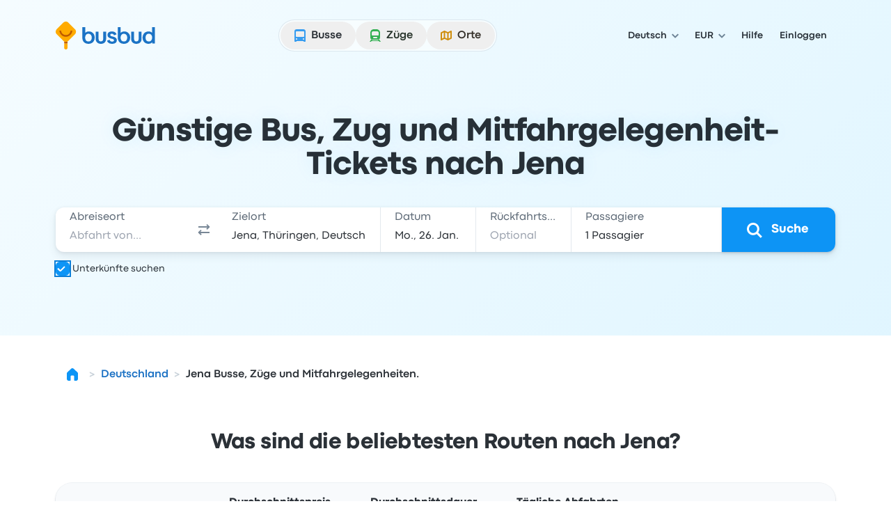

--- FILE ---
content_type: text/html; charset=utf-8
request_url: https://www.busbud.com/de/bus-jena/c/u301xx
body_size: 52566
content:
<!DOCTYPE html><html lang="de"><head><title>Transport in Jena | Preise für Bus, Zug und Mitfahrgelegenheit prüfen - Busbud</title><style>@font-face{font-display:fallback;font-family:CodecPro;font-style:normal;font-weight:400;src:url(https://www.busbud.com/dscl-assets/fonts/codec-pro-regular.woff2) format("woff2"),url(https://www.busbud.com/dscl-assets/fonts/codec-pro-regular.woff) format("woff")}@font-face{font-display:fallback;font-family:CodecPro;font-style:italic;font-weight:400;src:url(https://www.busbud.com/dscl-assets/fonts/codec-pro-italic.woff2) format("woff2"),url(https://www.busbud.com/dscl-assets/fonts/codec-pro-italic.woff) format("woff")}@font-face{font-display:fallback;font-family:CodecPro;font-style:normal;font-weight:500;src:url(https://www.busbud.com/dscl-assets/fonts/codec-pro-bold.woff2) format("woff2"),url(https://www.busbud.com/dscl-assets/fonts/codec-pro-bold.woff) format("woff")}@font-face{font-display:fallback;font-family:CodecPro;font-style:normal;font-weight:600;src:url(https://www.busbud.com/dscl-assets/fonts/codec-pro-extrabold.woff2) format("woff2"),url(https://www.busbud.com/dscl-assets/fonts/codec-pro-extrabold.woff) format("woff")}:root{--col-white-canvas:#fff;--col-white-glass:hsla(0,0%,100%,.5);--col-white-film:hsla(0,0%,100%,.1);--col-black-canvas:#000;--col-black-glass:rgba(0,0,0,.5);--col-black-film:rgba(0,0,0,.1);--col-transparent:hsla(0,0%,100%,0);--col-bg-canvas-prim:#fff;--col-bg-canvas-sec:#f8fafc;--col-bg-canvas-ter:#eff3f6;--col-bg-canvas-prim-inv:#2b3036;--col-bg-canvas-sec-inv:#434d56;--col-bg-canvas-ter-inv:#5c6975;--col-bg-glass-prim:hsla(0,0%,100%,.5);--col-bg-glass-sec:rgba(241,245,249,.5);--col-bg-glass-ter:rgba(222,230,237,.5);--col-bg-glass-prim-inv:rgba(0,7,15,.83);--col-bg-glass-sec-inv:rgba(0,12,26,.74);--col-bg-glass-ter-inv:rgba(0,21,41,.64);--col-bg-film-prim:hsla(0,0%,100%,.1);--col-bg-film-sec:rgba(184,204,224,.1);--col-bg-film-ter:rgba(95,135,165,.1);--col-bg-film-prim-inv:rgba(0,7,15,.83);--col-bg-film-sec-inv:rgba(0,12,26,.74);--col-bg-film-ter-inv:rgba(0,21,41,.64);--col-bg-el-sunken-canvas:#eff3f6;--col-bg-el-sunken-glass:rgba(222,230,237,.5);--col-bg-el-sunken-film:rgba(95,135,165,.1);--col-bg-el-flat-canvas:#fff;--col-bg-el-flat-glass:hsla(0,0%,100%,.5);--col-bg-el-flat-film:hsla(0,0%,100%,.1);--col-bg-el-raised-canvas:#fff;--col-bg-el-raised-glass:hsla(0,0%,100%,.5);--col-bg-el-raised-film:hsla(0,0%,100%,.1);--col-bg-el-floating-canvas:#fff;--col-bg-el-floating-glass:hsla(0,0%,100%,.5);--col-bg-el-floating-film:hsla(0,0%,100%,.1);--col-b-prim:rgba(0,54,102,.11);--col-b-prim-inv:rgba(198,210,220,.5);--col-text-prim:rgba(0,7,15,.83);--col-text-sec:rgba(0,21,41,.64);--col-text-ter:rgba(0,29,56,.53);--col-text-prim-inv:#fff;--col-text-sec-inv:hsla(0,0%,100%,.5);--col-text-ter-inv:rgba(198,210,220,.5);--col-icon-prim:rgba(0,29,56,.53);--col-icon-sec:rgba(0,45,82,.22);--col-icon-prim-inv:#fff;--col-icon-sec-inv:rgba(222,230,237,.5);--col-s-default:rgba(67,77,86,.1);--col-s-inv:rgba(67,77,86,.85);--col-brand-gradient-from:rgba(235,249,255,.5);--col-brand-gradient-to:rgba(194,236,255,.5);--col-brand-gradient-direction:135deg;--col-neutral-100:rgba(95,135,165,.1);--col-neutral-200:rgba(0,54,102,.11);--col-neutral-400:rgba(47,79,106,.5);--col-neutral-500:rgba(0,29,56,.53);--col-neutral-600:rgba(0,21,41,.64);--col-neutral-800:rgba(0,7,15,.83);--col-link-100:rgba(0,157,255,.1);--col-link-200:rgba(0,149,255,.18);--col-link-400:rgba(0,132,240,.77);--col-link-500:rgba(0,122,230,.86);--col-link-600:rgba(0,97,189,.89);--col-link-800:rgba(0,7,15,.83);--col-cta-100:rgba(0,170,255,.12);--col-cta-200:rgba(0,166,255,.2);--col-cta-400:rgba(0,157,255,.82);--col-cta-500:rgba(0,143,245,.95);--col-cta-600:rgba(0,121,214,.95);--col-cta-800:rgba(0,39,82,.95);--col-selected-100:rgba(0,170,255,.12);--col-selected-200:rgba(0,166,255,.2);--col-selected-400:rgba(0,157,255,.82);--col-selected-500:rgba(0,143,245,.95);--col-selected-600:rgba(0,121,214,.95);--col-selected-800:rgba(0,39,82,.95);--col-disabled-100:rgba(95,135,165,.1);--col-disabled-200:rgba(0,54,102,.11);--col-disabled-400:rgba(47,79,106,.5);--col-disabled-500:rgba(0,29,56,.53);--col-disabled-600:rgba(0,21,41,.64);--col-disabled-800:rgba(0,7,15,.83);--col-informative-100:rgba(0,157,255,.1);--col-informative-200:rgba(0,149,255,.18);--col-informative-400:rgba(0,132,240,.77);--col-informative-500:rgba(0,122,230,.86);--col-informative-600:rgba(0,97,189,.89);--col-informative-800:rgba(0,7,15,.83);--col-negative-100:rgba(255,56,96,.1);--col-negative-200:rgba(255,0,51,.12);--col-negative-400:rgba(255,0,38,.6);--col-negative-500:rgba(240,0,32,.73);--col-negative-600:rgba(204,0,24,.82);--col-negative-800:rgba(15,0,1,.82);--col-notice-100:rgba(255,123,0,.12);--col-notice-200:rgba(255,115,0,.2);--col-notice-400:rgba(240,100,0,.85);--col-notice-500:rgba(224,86,0,.95);--col-notice-600:rgba(189,63,0,.95);--col-notice-800:rgba(15,5,0,.83);--col-special-100:rgba(240,160,0,.15);--col-special-200:rgba(240,156,0,.24);--col-special-400:rgba(219,135,0,.86);--col-special-500:rgba(204,119,0,.95);--col-special-600:rgba(179,98,0,.95);--col-special-800:rgba(61,32,0,.95);--col-positive-100:rgba(0,199,36,.13);--col-positive-200:rgba(0,194,42,.21);--col-positive-400:rgba(0,158,40,.78);--col-positive-500:rgba(0,138,37,.85);--col-positive-600:rgba(0,112,32,.87);--col-positive-800:rgba(0,15,5,.84);--col-bad-100:rgba(255,56,96,.1);--col-bad-200:rgba(255,0,51,.12);--col-bad-400:rgba(255,0,38,.6);--col-bad-500:rgba(240,0,32,.73);--col-bad-600:rgba(204,0,24,.82);--col-bad-800:rgba(15,0,1,.82);--col-poor-100:rgba(255,123,0,.12);--col-poor-200:rgba(255,115,0,.2);--col-poor-400:rgba(240,100,0,.85);--col-poor-500:rgba(224,86,0,.95);--col-poor-600:rgba(189,63,0,.95);--col-poor-800:rgba(15,5,0,.83);--col-fair-100:rgba(250,183,0,.2);--col-fair-200:rgba(245,171,0,.31);--col-fair-400:rgba(204,136,0,.95);--col-fair-500:rgba(179,113,0,.95);--col-fair-600:rgba(153,97,0,.95);--col-fair-800:rgba(15,9,0,.83);--col-good-100:rgba(0,199,36,.13);--col-good-200:rgba(0,194,42,.21);--col-good-400:rgba(0,158,40,.78);--col-good-500:rgba(0,138,37,.85);--col-good-600:rgba(0,112,32,.87);--col-good-800:rgba(0,15,5,.84);--col-blue-100:rgba(0,157,255,.1);--col-blue-200:rgba(0,149,255,.18);--col-blue-400:rgba(0,132,240,.77);--col-blue-500:rgba(0,122,230,.86);--col-blue-600:rgba(0,97,189,.89);--col-blue-800:rgba(0,7,15,.83);--col-green-100:rgba(0,199,36,.13);--col-green-200:rgba(0,194,42,.21);--col-green-400:rgba(0,158,40,.78);--col-green-500:rgba(0,138,37,.85);--col-green-600:rgba(0,112,32,.87);--col-green-800:rgba(0,15,5,.84);--col-yellow-100:rgba(250,183,0,.2);--col-yellow-200:rgba(245,171,0,.31);--col-yellow-400:rgba(204,136,0,.95);--col-yellow-500:rgba(179,113,0,.95);--col-yellow-600:rgba(153,97,0,.95);--col-yellow-800:rgba(15,9,0,.83);--col-orange-100:rgba(255,123,0,.12);--col-orange-200:rgba(255,115,0,.2);--col-orange-400:rgba(240,100,0,.85);--col-orange-500:rgba(224,86,0,.95);--col-orange-600:rgba(189,63,0,.95);--col-orange-800:rgba(15,5,0,.83);--col-red-100:rgba(255,56,96,.1);--col-red-200:rgba(255,0,51,.12);--col-red-400:rgba(255,0,38,.6);--col-red-500:rgba(240,0,32,.73);--col-red-600:rgba(204,0,24,.82);--col-red-800:rgba(15,0,1,.82);--col-teal-100:rgba(0,194,171,.13);--col-teal-200:rgba(0,179,158,.2);--col-teal-400:rgba(0,158,145,.83);--col-teal-500:rgba(0,133,124,.85);--col-teal-600:rgba(0,107,102,.87);--col-teal-800:rgba(0,15,15,.84);--col-purple-100:rgba(137,107,255,.1);--col-purple-200:rgba(60,0,255,.1);--col-purple-400:rgba(79,20,255,.5);--col-purple-500:rgba(64,0,240,.56);--col-purple-600:rgba(61,0,214,.65);--col-purple-800:rgba(4,0,15,.82);--col-coral-100:rgba(255,96,56,.1);--col-coral-200:rgba(255,51,0,.14);--col-coral-400:rgba(240,36,0,.64);--col-coral-500:rgba(230,31,0,.76);--col-coral-600:rgba(199,23,0,.84);--col-coral-800:rgba(15,1,0,.82);--col-pink-100:rgba(255,56,175,.1);--col-pink-200:rgba(255,0,149,.12);--col-pink-400:rgba(224,0,123,.56);--col-pink-500:rgba(204,0,109,.67);--col-pink-600:rgba(184,0,95,.76);--col-pink-800:rgba(15,0,8,.82);--col-magenta-100:rgba(225,56,255,.1);--col-magenta-200:rgba(221,0,255,.12);--col-magenta-400:rgba(210,0,230,.58);--col-magenta-500:rgba(186,0,199,.69);--col-magenta-600:rgba(155,0,163,.75);--col-magenta-800:rgba(15,0,15,.82);--col-indigo-100:rgba(56,116,255,.1);--col-indigo-200:rgba(0,85,255,.14);--col-indigo-400:rgba(0,72,255,.56);--col-indigo-500:rgba(0,65,245,.67);--col-indigo-600:rgba(0,54,214,.74);--col-indigo-800:rgba(0,3,15,.82);--col-grass-100:rgba(119,199,0,.16);--col-grass-200:rgba(119,199,0,.26);--col-grass-400:rgba(81,148,0,.79);--col-grass-500:rgba(71,133,0,.85);--col-grass-600:rgba(55,107,0,.87);--col-grass-800:rgba(4,10,0,.85);--col-bus-100:rgba(95,135,165,.1);--col-bus-200:rgba(0,149,255,.18);--col-bus-400:rgba(0,132,240,.77);--col-bus-500:rgba(0,122,230,.86);--col-bus-600:rgba(0,97,189,.89);--col-bus-800:rgba(0,7,15,.83);--col-train-100:rgba(55,144,74,.1);--col-train-200:rgba(0,194,42,.21);--col-train-400:rgba(0,158,40,.78);--col-train-500:rgba(0,138,37,.85);--col-train-600:rgba(0,112,32,.87);--col-train-800:rgba(0,15,5,.84);--col-carpool-100:rgba(165,125,95,.1);--col-carpool-200:rgba(255,115,0,.2);--col-carpool-400:rgba(240,100,0,.85);--col-carpool-500:rgba(224,86,0,.95);--col-carpool-600:rgba(189,63,0,.95);--col-carpool-800:rgba(15,5,0,.83);--col-ferry-100:rgba(95,115,165,.1);--col-ferry-200:rgba(0,85,255,.14);--col-ferry-400:rgba(0,72,255,.56);--col-ferry-500:rgba(0,65,245,.67);--col-ferry-600:rgba(0,54,214,.74);--col-ferry-800:rgba(0,3,15,.82);--col-shuttle-100:rgba(55,144,134,.1);--col-shuttle-200:rgba(0,179,158,.2);--col-shuttle-400:rgba(0,158,145,.83);--col-shuttle-500:rgba(0,133,124,.85);--col-shuttle-600:rgba(0,107,102,.87);--col-shuttle-800:rgba(0,15,15,.84);--col-plane-100:rgba(95,135,165,.1);--col-plane-200:rgba(0,54,102,.11);--col-plane-400:rgba(47,79,106,.5);--col-plane-500:rgba(0,29,56,.53);--col-plane-600:rgba(0,21,41,.64);--col-plane-800:rgba(0,7,15,.83);--col-brand-prim-100:rgba(0,170,255,.12);--col-brand-prim-200:rgba(0,166,255,.2);--col-brand-prim-400:rgba(0,157,255,.82);--col-brand-prim-500:rgba(0,143,245,.95);--col-brand-prim-600:rgba(0,121,214,.95);--col-brand-prim-800:rgba(0,39,82,.95);--col-brand-sec-100:rgba(245,94,0,.11);--col-brand-sec-200:rgba(250,96,0,.18);--col-brand-sec-400:rgba(250,87,0,.73);--col-brand-sec-500:rgba(240,80,0,.88);--col-brand-sec-600:rgba(214,68,0,.95);--col-brand-sec-800:rgba(77,18,0,.95);--col-insurance-100:rgba(0,194,171,.13);--col-insurance-200:rgba(0,179,158,.2);--col-insurance-400:rgba(0,158,145,.83);--col-insurance-500:rgba(0,133,124,.85);--col-insurance-600:rgba(0,107,102,.87);--col-insurance-800:rgba(0,15,15,.84);--col-loyalty-100:rgba(0,199,36,.13);--col-loyalty-200:rgba(0,194,42,.21);--col-loyalty-400:rgba(0,158,40,.78);--col-loyalty-500:rgba(0,138,37,.85);--col-loyalty-600:rgba(0,112,32,.87);--col-loyalty-800:rgba(0,15,5,.84);--d-0:0rem;--d-100:0.5rem;--d-150:0.75rem;--d-200:1rem;--d-250:1.25rem;--d-300:1.5rem;--d-350:1.75rem;--d-400:2rem;--d-450:2.25rem;--d-500:2.5rem;--d-550:2.75rem;--d-600:3rem;--d-700:3.5rem;--d-800:4rem;--d-900:4.5rem;--d-1000:5rem;--d-1100:5.5rem;--d-1200:6rem;--d-1400:7rem;--d-scale:0.5rem;--d-006:0.03125rem;--d-012:0.0625rem;--d-025:0.125rem;--d-050:0.25rem;--d-075:0.375rem;--d-golden:61.8%;--ff-system:ui-sans-serif,system-ui,sans-serif,"Apple Color Emoji","Segoe UI Emoji","Segoe UI Symbol","Noto Color Emoji";--ff-brand:CodecPro;--ff-display:CodecPro;--fs-rem:1rem;--fs-56:0.5625rem;--fs-62:0.625rem;--fs-75:0.75rem;--fs-87:0.875rem;--fs-100:1rem;--fs-112:1.125rem;--fs-125:1.25rem;--fs-150:1.5rem;--fs-175:1.75rem;--fs-200:2rem;--fs-225:2.25rem;--fs-250:2.5rem;--fs-275:2.75rem;--fs-300:3rem;--fs-350:3.5rem;--fs-400:4rem;--fs-450:4.5rem;--fs-500:5rem;--fs-600:6rem;--fs-base:0.01rem;--fw-normal:400;--fw-bold:500;--fw-bolder:600;--ls-tighter:-0.03em;--ls-tight:-0.02em;--ls-normal:0em;--ls-wide:0.04em;--ls-wider:0.08em;--lh-reset:1;--lh-75:0.75rem;--lh-100:1rem;--lh-125:1.25rem;--lh-150:1.5rem;--lh-175:1.75rem;--lh-200:2rem;--lh-225:2.25rem;--lh-275:2.75rem;--lh-300:3rem;--lh-350:3.5rem;--lh-400:4rem;--lh-450:4.5rem;--lh-500:5rem;--lh-600:6rem;--s-xs:0 0.0625rem 0.0625rem 0 rgba(67,77,86,.1),0 0.0625rem 0.125rem 0 rgba(67,77,86,.1);--s-sm:0 0.0625rem 0.0625rem 0 rgba(67,77,86,.1),0 0.125rem 0.25rem 0 rgba(67,77,86,.1);--s-md:0 0.0625rem 0.25rem 0 rgba(67,77,86,.1),0 0.375rem 0.75rem 0 rgba(67,77,86,.1);--s-lg:0 0.0625rem 0.25rem 0 rgba(67,77,86,.1),0 0.75rem 1rem 0 rgba(67,77,86,.1);--s-b-xs:0 0 0 0.0625rem rgba(95,135,165,.1),0 0.0625rem 0.0625rem 0 rgba(67,77,86,.1),0 0.0625rem 0.125rem 0 rgba(67,77,86,.1);--s-b-sm:0 0 0 0.0625rem rgba(95,135,165,.1),0 0.0625rem 0.0625rem 0 rgba(67,77,86,.1),0 0.125rem 0.25rem 0 rgba(67,77,86,.1);--s-b-md:0 0 0 0.0625rem rgba(95,135,165,.1),0 0.0625rem 0.25rem 0 rgba(67,77,86,.1),0 0.375rem 0.75rem 0 rgba(67,77,86,.1);--s-b-lg:0 0 0 0.0625rem rgba(95,135,165,.1),0 0.0625rem 0.25rem 0 rgba(67,77,86,.1),0 0.75rem 1rem 0 rgba(67,77,86,.1);--s-inv-xs:0 0.0625rem 0.0625rem 0 rgba(67,77,86,.85),0 0.0625rem 0.125rem 0 rgba(67,77,86,.85);--s-inv-sm:0 0.0625rem 0.0625rem 0 rgba(67,77,86,.85),0 0.125rem 0.25rem 0 rgba(67,77,86,.85);--s-inv-md:0 0.0625rem 0.25rem 0 rgba(67,77,86,.85),0 0.375rem 0.75rem 0 rgba(67,77,86,.85);--s-inv-lg:0 0.0625rem 0.25rem 0 rgba(67,77,86,.85),0 0.75rem 1rem 0 rgba(67,77,86,.85);--s-inv-b-xs:0 0 0 0.0625rem rgba(0,45,82,.22),0 0.0625rem 0.0625rem 0 rgba(67,77,86,.85),0 0.0625rem 0.125rem 0 rgba(67,77,86,.85);--s-inv-b-sm:0 0 0 0.0625rem rgba(0,45,82,.22),0 0.0625rem 0.0625rem 0 rgba(67,77,86,.85),0 0.125rem 0.25rem 0 rgba(67,77,86,.85);--s-inv-b-md:0 0 0 0.0625rem rgba(0,45,82,.22),0 0.0625rem 0.25rem 0 rgba(67,77,86,.85),0 0.375rem 0.75rem 0 rgba(67,77,86,.85);--s-inv-b-lg:0 0 0 0.0625rem rgba(0,45,82,.22),0 0.0625rem 0.25rem 0 rgba(67,77,86,.85),0 0.75rem 1rem 0 rgba(67,77,86,.85);--s-el-sunken:0 0 0 0 hsla(0,0%,100%,0);--s-el-flat:0 0 0 0.0625rem rgba(95,135,165,.1),0 0.0625rem 0.0625rem 0 rgba(67,77,86,.1),0 0.0625rem 0.125rem 0 rgba(67,77,86,.1);--s-el-raised:0 0 0 0.0625rem rgba(95,135,165,.1),0 0.0625rem 0.0625rem 0 rgba(67,77,86,.1),0 0.125rem 0.25rem 0 rgba(67,77,86,.1);--s-el-floating:0 0 0 0.0625rem rgba(95,135,165,.1),0 0.0625rem 0.25rem 0 rgba(67,77,86,.1),0 0.75rem 1rem 0 rgba(67,77,86,.1);--s-none:none;--bw-hairline:0.03125rem;--bw-sm:0.0625rem;--bw-md:0.125rem;--bw-lg:0.25rem;--o-0:0;--o-10:0.1;--o-20:0.2;--o-50:0.5;--o-70:0.7;--o-85:0.85;--o-95:0.95;--o-100:1;--r-none:0rem;--r-xs:0.375rem;--r-sm:0.5rem;--r-md:0.75rem;--r-lg:1.5rem;--r-xl:2.5rem;--r-pill:62.4375rem;--r-circle:50%;--blur-sm:0.25rem;--blur-md:0.5rem;--blur-lg:1rem;--header-gradient:linear-gradient(135deg,rgba(235,249,255,.5),rgba(194,236,255,.5));--page-gradient:linear-gradient(135deg,rgba(235,249,255,.5),rgba(194,236,255,.5))}
.-rotate-180,.-translate-x-1\/2,.-translate-x-\[46\%\],.-translate-x-\[8px\],.-translate-y-1\/2,.-translate-y-\[67\%\],.-translate-y-full,.active\:translate-y-006,.group-\[\.open\]\:translate-x-0,.group-aria-expanded\/button\:rotate-180,.hover\:-translate-y-006,.hover\:scale-105,.hover\:scale-110,.open,.peer-\[\:not\(\:checked\)\]\:scale-0,.peer-checked\:before\:translate-x-200:before,.rotate-180,.rotate-45,.scale-90,.sm\:-rotate-45,.transform,.translate-x-\[--_t\],.translate-x-full,.translate-y-\[--_t\],.translate-y-\[5px\],.translate-y-full{--tw-translate-x:0;--tw-translate-y:0;--tw-rotate:0;--tw-skew-x:0;--tw-skew-y:0;--tw-scale-x:1;--tw-scale-y:1}.from-color-bg-canvas-primary,.to-color-bg-canvas-primary,.via-color-brand-gradient-to{--tw-gradient-from-position: ;--tw-gradient-via-position: ;--tw-gradient-to-position: }.tabular-nums{--tw-ordinal: ;--tw-slashed-zero: ;--tw-numeric-figure: ;--tw-numeric-spacing: ;--tw-numeric-fraction: }.\[\&\:not\(\:focus-visible\)\]\:active\:shadow-none:not(:focus-visible),.active\:shadow-elevation-flat,.group-\[\.open\]\:shadow-lg,.group-hover\/button\:\[\&\:not\(\:active\)\]\:shadow-elevation-raised:not(:active),.group-hover\/button\:\[\&\:not\(\:active\)\]\:shadow-sm:not(:active),.hover\:shadow-elevation-raised,.hover\:shadow-sm,.lg\:shadow-md,.max-lg\:shadow-md,.max-sm\:shadow-md,.shadow-border-sm,.shadow-border-xs,.shadow-elevation-flat,.shadow-elevation-floating,.shadow-elevation-raised,.shadow-elevation-sunken,.shadow-lg,.shadow-md,.shadow-none,.shadow-sm,.shadow-xs,.sm\:max-lg\:shadow-md{--tw-ring-offset-shadow:0 0 #0000;--tw-ring-shadow:0 0 #0000;--tw-shadow:0 0 #0000;--tw-shadow-colored:0 0 #0000}.focus-visible\:before\:ring:before,.focus-visible\:ring,.focus-visible\:ring-4,.group-\[\[aria-multiselectable\=true\]\]\:hover\:ring-4,.peer-focus-visible\:ring,.ring,.ring-\[16px\],.ring-inset,[data-focused],a{--tw-ring-inset: ;--tw-ring-offset-width:0px;--tw-ring-offset-color:#fff;--tw-ring-color:rgba(147,197,253,.5);--tw-ring-offset-shadow:0 0 #0000;--tw-ring-shadow:0 0 #0000;--tw-shadow:0 0 #0000;--tw-shadow-colored:0 0 #0000}.has-\[\:focus-visible\]\:ring:has(:focus-visible){--tw-ring-inset: ;--tw-ring-offset-width:0px;--tw-ring-offset-color:#fff;--tw-ring-color:rgba(147,197,253,.5);--tw-ring-offset-shadow:0 0 #0000;--tw-ring-shadow:0 0 #0000;--tw-shadow:0 0 #0000;--tw-shadow-colored:0 0 #0000}.drop-shadow,.filter,.grayscale{--tw-blur: ;--tw-brightness: ;--tw-contrast: ;--tw-grayscale: ;--tw-hue-rotate: ;--tw-invert: ;--tw-saturate: ;--tw-sepia: ;--tw-drop-shadow: }.backdrop-blur-lg,.backdrop-blur-md,.backdrop-filter,.hover\:backdrop-blur-lg{--tw-backdrop-blur: ;--tw-backdrop-brightness: ;--tw-backdrop-contrast: ;--tw-backdrop-grayscale: ;--tw-backdrop-hue-rotate: ;--tw-backdrop-invert: ;--tw-backdrop-opacity: ;--tw-backdrop-saturate: ;--tw-backdrop-sepia: }/*
! tailwindcss v3.4.19 | MIT License | https://tailwindcss.com
*/*,:after,:before{border:0 solid;box-sizing:border-box}:after,:before{--tw-content:""}:host,html{line-height:1.5;-webkit-text-size-adjust:100%;font-family:ui-sans-serif,system-ui,sans-serif,Apple Color Emoji,Segoe UI Emoji,Segoe UI Symbol,Noto Color Emoji;font-feature-settings:normal;font-variation-settings:normal;-moz-tab-size:4;-o-tab-size:4;tab-size:4;-webkit-tap-highlight-color:transparent}body{line-height:inherit;margin:0}hr{border-top-width:1px;color:inherit;height:0}abbr:where([title]){-webkit-text-decoration:underline dotted;text-decoration:underline dotted}h1,h2,h3,h4,h5,h6{font-size:inherit;font-weight:inherit}a{color:inherit;text-decoration:inherit}b,strong{font-weight:bolder}code,kbd,pre,samp{font-family:ui-monospace,SFMono-Regular,Menlo,Monaco,Consolas,Liberation Mono,Courier New,monospace;font-feature-settings:normal;font-size:1em;font-variation-settings:normal}small{font-size:80%}sub,sup{font-size:75%;line-height:0;position:relative;vertical-align:baseline}sub{bottom:-.25em}sup{top:-.5em}table{border-collapse:collapse;border-color:inherit;text-indent:0}button,input,optgroup,select,textarea{color:inherit;font-family:inherit;font-feature-settings:inherit;font-size:100%;font-variation-settings:inherit;font-weight:inherit;letter-spacing:inherit;line-height:inherit;margin:0;padding:0}button,select{text-transform:none}button,input:where([type=button]),input:where([type=reset]),input:where([type=submit]){-webkit-appearance:button;background-color:transparent;background-image:none}:-moz-focusring{outline:auto}:-moz-ui-invalid{box-shadow:none}progress{vertical-align:baseline}::-webkit-inner-spin-button,::-webkit-outer-spin-button{height:auto}[type=search]{-webkit-appearance:textfield;outline-offset:-2px}::-webkit-search-decoration{-webkit-appearance:none}::-webkit-file-upload-button{-webkit-appearance:button;font:inherit}summary{display:list-item}blockquote,dd,dl,figure,h1,h2,h3,h4,h5,h6,hr,p,pre{margin:0}fieldset{margin:0}fieldset,legend{padding:0}menu,ol,ul{list-style:none;margin:0;padding:0}dialog{padding:0}textarea{resize:vertical}input::-moz-placeholder,textarea::-moz-placeholder{color:#9ca3af;opacity:1}input::placeholder,textarea::placeholder{color:#9ca3af;opacity:1}[role=button],button{cursor:pointer}:disabled{cursor:default}audio,canvas,embed,iframe,img,object,svg,video{display:block;vertical-align:middle}img,video{height:auto;max-width:100%}[hidden]:where(:not([hidden=until-found])){display:none}:host,html{background-color:var(--col-bg-canvas-prim);color:var(--col-text-prim);font-family:var(--ff-brand),var(--ff-system);-webkit-font-smoothing:antialiased;-moz-osx-font-smoothing:grayscale}body:has(dialog[data-scroll-lock][open]){overflow:hidden}.\!container{width:100%!important}.container{width:100%}@media (min-width:0px){.\!container{max-width:0!important}.container{max-width:0}}@media (min-width:600px){.\!container{max-width:600px!important}.container{max-width:600px}}@media (min-width:768px){.\!container{max-width:768px!important}.container{max-width:768px}}@media (min-width:992px){.\!container{max-width:992px!important}.container{max-width:992px}}@media (min-width:1200px){.\!container{max-width:1200px!important}.container{max-width:1200px}}.hz-field__content:focus-within~.hz-field__icon{color:var(--col-brand-prim-400)}.hz-field--invalid .hz-field__content:focus-within~.hz-field__icon{color:var(--col-brand-prim-400)}.hz-field:where(:not(.no-background-rest)) .hz-field__content:before{background-color:var(--col-bg-glass-ter);box-shadow:0 0 0 var(--bw-sm) var(--col-bg-glass-ter)}.hz-field__container:hover .hz-field__content:before{background-color:var(--col-bg-glass-prim);box-shadow:0 0 0 var(--bw-sm) var(--col-b-prim),0 0 0 var(--bw-lg) var(--col-b-prim),inset 0 var(--bw-lg) .25rem -.188rem var(--col-b-prim)}.hz-field__container:is(:active,:focus-within) .hz-field__content:before{background-color:var(--col-bg-canvas-prim);box-shadow:0 0 0 var(--bw-sm) var(--col-brand-prim-400),0 0 0 var(--bw-lg) var(--col-brand-prim-200),inset 0 .25rem .25rem -.188rem var(--col-b-prim)}.hz-field--invalid .hz-field__content:before{background-color:var(--col-negative-100);box-shadow:0 0 0 var(--bw-md) var(--col-negative-400)}.hz-field--invalid .hz-field__container:is(:hover,:active,:focus-within) .hz-field__content:before{box-shadow:0 0 0 var(--bw-sm) var(--col-negative-400),0 0 0 var(--bw-lg) var(--col-negative-200),inset 0 var(--bw-lg) .25rem -.188rem var(--col-b-prim)}.hz-field--disabled .hz-field__content:before{background-color:var(--col-disabled-100)!important;box-shadow:0 0 0 var(--bw-sm) var(--col-disabled-200)!important}.hz-field__control{padding-bottom:var(--hz-field-control-padding-bottom);padding-top:var(--hz-field-control-padding-top)}.hz-field__control::-moz-placeholder{color:var(--col-text-ter)}.hz-field--select .hz-field__control:has(option[value=""]:checked),.hz-field__control::placeholder{color:var(--col-text-ter)}.hz-field--disabled .hz-field__control::-moz-placeholder{color:var(--col-disabled-200)}.hz-field--disabled .hz-field__control::placeholder,.hz-field--disabled.hz-field--select .hz-field__control:has(option[value=""]:checked){color:var(--col-disabled-200)}.hz-field--invalid .hz-field__control::-moz-placeholder{color:var(--col-negative-400)}.hz-field--invalid .hz-field__control::placeholder,.hz-field--invalid.hz-field--select .hz-field__control:has(option[value=""]:checked){color:var(--col-negative-400)}.hz-field--size-xs .hz-field__control{--hz-field-control-padding-top:.5rem;--hz-field-control-padding-bottom:.5rem;--hz-field-control-line-height:var(--lh-100)}.hz-field--size-sm .hz-field__control{--hz-field-control-padding-top:1.53125rem;--hz-field-control-padding-bottom:.46875rem;--hz-field-control-line-height:var(--lh-100)}.hz-field--size-md .hz-field__control{--hz-field-control-padding-top:1.6875rem;--hz-field-control-padding-bottom:.5625rem;--hz-field-control-line-height:var(--lh-125)}.hz-field__control:focus~.hz-field__label{color:var(--col-brand-prim-600)}.hz-field__control:is(:focus,:not(:-moz-placeholder-shown),:not([placeholder=" "]))~.hz-field__label{font-size:var(--fs-75);font-weight:var(--fw-bold);line-height:var(--lh-100)}.hz-field__control:is(:focus,:not(:-moz-placeholder),:not([placeholder=" "]))~.hz-field__label{font-size:var(--fs-75);font-weight:var(--fw-bold);line-height:var(--lh-100)}.hz-field__control:is(:focus,:not(:placeholder-shown),:not([placeholder=" "]))~.hz-field__label{font-size:var(--fs-75);font-weight:var(--fw-bold);line-height:var(--lh-100)}.hz-field--size-sm .hz-field__control:is(:not(:focus),:-moz-placeholder-shown,[placeholder=" "])~.hz-field__label{transform:translateY(.875rem)}.hz-field--size-sm .hz-field__control:is(:not(:focus),:-moz-placeholder,[placeholder=" "])~.hz-field__label{transform:translateY(.875rem)}.hz-field--size-sm .hz-field__control:is(:not(:focus),:placeholder-shown,[placeholder=" "])~.hz-field__label{transform:translateY(.875rem)}.hz-field--size-sm .hz-field__control:is(:focus,:not(:-moz-placeholder-shown),:not([placeholder=" "]))~.hz-field__label{transform:translateY(.46875rem)}.hz-field--size-sm .hz-field__control:is(:focus,:not(:-moz-placeholder),:not([placeholder=" "]))~.hz-field__label{transform:translateY(.46875rem)}.hz-field--size-sm .hz-field__control:is(:focus,:not(:placeholder-shown),:not([placeholder=" "]))~.hz-field__label{transform:translateY(.46875rem)}.hz-field--textarea.hz-field--size-sm .hz-field__control:is(:not(:focus),:-moz-placeholder-shown,[placeholder=" "])~.hz-field__label{transform:translateY(.5rem)}.hz-field--textarea.hz-field--size-sm .hz-field__control:is(:not(:focus),:-moz-placeholder,[placeholder=" "])~.hz-field__label{transform:translateY(.5rem)}.hz-field--textarea.hz-field--size-sm .hz-field__control:is(:not(:focus),:placeholder-shown,[placeholder=" "])~.hz-field__label{transform:translateY(.5rem)}.hz-field--textarea.hz-field--size-sm .hz-field__control:is(:focus,:not(:-moz-placeholder-shown),:not([placeholder=" "]))~.hz-field__label{transform:translateY(.46875rem)}.hz-field--textarea.hz-field--size-sm .hz-field__control:is(:focus,:not(:-moz-placeholder),:not([placeholder=" "]))~.hz-field__label{transform:translateY(.46875rem)}.hz-field--textarea.hz-field--size-sm .hz-field__control:is(:focus,:not(:placeholder-shown),:not([placeholder=" "]))~.hz-field__label{transform:translateY(.46875rem)}.hz-field--size-md .hz-field__control:is(:not(:focus),:-moz-placeholder-shown,[placeholder=" "])~.hz-field__label{transform:translateY(1.125rem)}.hz-field--size-md .hz-field__control:is(:not(:focus),:-moz-placeholder,[placeholder=" "])~.hz-field__label{transform:translateY(1.125rem)}.hz-field--size-md .hz-field__control:is(:not(:focus),:placeholder-shown,[placeholder=" "])~.hz-field__label{transform:translateY(1.125rem)}.hz-field--size-md .hz-field__control:is(:focus,:not(:-moz-placeholder-shown),:not([placeholder=" "]))~.hz-field__label{transform:translateY(.5625rem)}.hz-field--size-md .hz-field__control:is(:focus,:not(:-moz-placeholder),:not([placeholder=" "]))~.hz-field__label{transform:translateY(.5625rem)}.hz-field--size-md .hz-field__control:is(:focus,:not(:placeholder-shown),:not([placeholder=" "]))~.hz-field__label{transform:translateY(.5625rem)}.hz-field--textarea.hz-field--size-md .hz-field__control:is(:not(:focus),:-moz-placeholder-shown,[placeholder=" "])~.hz-field__label{transform:translateY(.625rem)}.hz-field--textarea.hz-field--size-md .hz-field__control:is(:not(:focus),:-moz-placeholder,[placeholder=" "])~.hz-field__label{transform:translateY(.625rem)}.hz-field--textarea.hz-field--size-md .hz-field__control:is(:not(:focus),:placeholder-shown,[placeholder=" "])~.hz-field__label{transform:translateY(.625rem)}.hz-field--textarea.hz-field--size-md .hz-field__control:is(:focus,:not(:-moz-placeholder-shown),:not([placeholder=" "]))~.hz-field__label{transform:translateY(.5625rem)}.hz-field--textarea.hz-field--size-md .hz-field__control:is(:focus,:not(:-moz-placeholder),:not([placeholder=" "]))~.hz-field__label{transform:translateY(.5625rem)}.hz-field--textarea.hz-field--size-md .hz-field__control:is(:focus,:not(:placeholder-shown),:not([placeholder=" "]))~.hz-field__label{transform:translateY(.5625rem)}.hz-field--invalid .hz-field__control:focus~.hz-field__label{color:var(--col-negative-600)}.hz-field--invalid .hz-field__content:focus-within~.hz-field__icon{color:var(--col-negative-500)}@keyframes linear-progress-bar1{0%{transform:translate(-35%) scaleX(.35)}60%{transform:translate(100%) scaleX(.9)}to{transform:translate(100%) scaleX(.9)}}@keyframes linear-progress-bar2{0%{transform:translate(-200%) scaleX(2)}60%{transform:translate(107%) scaleX(.01)}to{transform:translate(107%) scaleX(.01)}}.hz-textarea-control.hz-field__control{margin-top:var(--hz-field-control-padding-top);padding-top:var(--d-0)}.hz-textarea-control{min-height:calc(var(--hz-field-control-line-height)*var(--textarea-rows) + var(--hz-field-control-padding-bottom));field-sizing:content;resize:none}.sr-only{height:1px;margin:-1px;overflow:hidden;padding:0;position:absolute;width:1px;clip:rect(0,0,0,0);border-width:0;white-space:nowrap}.pointer-events-none{pointer-events:none}.pointer-events-auto{pointer-events:auto}.\!visible{visibility:visible!important}.visible{visibility:visible}.invisible{visibility:hidden}.collapse{visibility:collapse}.static{position:static}.fixed{position:fixed}.absolute{position:absolute}.relative{position:relative}.sticky{position:sticky}.inset-0{inset:var(--d-0)}.inset-x-0{left:var(--d-0);right:var(--d-0)}.inset-x-\[--_p\]{left:var(--_p);right:var(--_p)}.inset-y-0{bottom:var(--d-0);top:var(--d-0)}.inset-y-\[--_p\]{bottom:var(--_p);top:var(--_p)}.-bottom-050{bottom:calc(var(--d-050)*-1)}.-bottom-300{bottom:calc(var(--d-300)*-1)}.-bottom-\[calc\(theme\(spacing\.075\)\/2\)\]{bottom:calc(var(--d-075)/2*-1)}.-right-100{right:calc(var(--d-100)*-1)}.-top-050{top:calc(var(--d-050)*-1)}.-top-100{top:calc(var(--d-100)*-1)}.bottom-0{bottom:var(--d-0)}.bottom-100{bottom:var(--d-100)}.bottom-150{bottom:var(--d-150)}.bottom-400{bottom:var(--d-400)}.left-0{left:var(--d-0)}.left-1\/2{left:50%}.left-100{left:var(--d-100)}.left-150{left:var(--d-150)}.left-\[--_p\]{left:var(--_p)}.right-0{right:var(--d-0)}.right-150{right:var(--d-150)}.right-200{right:var(--d-200)}.start-025{inset-inline-start:var(--d-025)}.start-050{inset-inline-start:var(--d-050)}.start-100{inset-inline-start:var(--d-100)}.start-150{inset-inline-start:var(--d-150)}.top-0{top:var(--d-0)}.top-025{top:var(--d-025)}.top-050{top:var(--d-050)}.top-1\/2{top:50%}.top-100{top:var(--d-100)}.top-150{top:var(--d-150)}.top-\[--_p\]{top:var(--_p)}.top-\[-3px\]{top:-3px}.top-auto{top:auto}.isolate{isolation:isolate}.-z-10{z-index:-10}.z-0{z-index:0}.z-10{z-index:10}.z-20{z-index:20}.z-50{z-index:50}.z-\[10000\]{z-index:10000}.z-\[1200\]{z-index:1200}.z-\[1300\]{z-index:1300}.z-\[1\]{z-index:1}.z-\[2\]{z-index:2}.z-\[3\]{z-index:3}.z-\[4\]{z-index:4}.order-1{order:1}.order-first{order:-9999}.col-span-1{grid-column:span 1/span 1}.col-span-10{grid-column:span 10/span 10}.col-span-12{grid-column:span 12/span 12}.col-span-2{grid-column:span 2/span 2}.col-span-24{grid-column:span 24/span 24}.col-span-3{grid-column:span 3/span 3}.col-span-4{grid-column:span 4/span 4}.col-span-5{grid-column:span 5/span 5}.col-span-6{grid-column:span 6/span 6}.col-span-full{grid-column:1/-1}.col-start-1{grid-column-start:1}.col-start-2{grid-column-start:2}.col-start-\[-1\]{grid-column-start:-1}.col-end-13{grid-column-end:13}.col-end-24{grid-column-end:24}.col-end-25{grid-column-end:25}.row-span-1{grid-row:span 1/span 1}.row-span-2{grid-row:span 2/span 2}.row-start-1{grid-row-start:1}.row-start-2{grid-row-start:2}.m-0{margin:var(--d-0)}.m-012{margin:var(--d-012)}.m-300{margin:var(--d-300)}.m-\[revert\]{margin:revert}.mx-100{margin-left:var(--d-100);margin-right:var(--d-100)}.mx-150{margin-left:var(--d-150);margin-right:var(--d-150)}.mx-200{margin-left:var(--d-200);margin-right:var(--d-200)}.mx-350{margin-left:var(--d-350);margin-right:var(--d-350)}.mx-400{margin-left:var(--d-400);margin-right:var(--d-400)}.mx-auto{margin-left:auto;margin-right:auto}.my-050{margin-bottom:var(--d-050);margin-top:var(--d-050)}.my-075{margin-bottom:var(--d-075);margin-top:var(--d-075)}.my-100{margin-bottom:var(--d-100);margin-top:var(--d-100)}.my-150{margin-bottom:var(--d-150);margin-top:var(--d-150)}.my-200{margin-bottom:var(--d-200);margin-top:var(--d-200)}.-mb-075{margin-bottom:calc(var(--d-075)*-1)}.-mb-600{margin-bottom:calc(var(--d-600)*-1)}.-me-050{margin-inline-end:calc(var(--d-050)*-1)}.-ml-050{margin-left:calc(var(--d-050)*-1)}.-ml-075{margin-left:calc(var(--d-075)*-1)}.-ml-150{margin-left:calc(var(--d-150)*-1)}.-ml-\[100px\]{margin-left:-100px}.-mr-100{margin-right:calc(var(--d-100)*-1)}.-mt-012{margin-top:calc(var(--d-012)*-1)}.-mt-075{margin-top:calc(var(--d-075)*-1)}.-mt-1000{margin-top:calc(var(--d-1000)*-1)}.-mt-1200{margin-top:calc(var(--d-1200)*-1)}.-mt-300{margin-top:calc(var(--d-300)*-1)}.-mt-500{margin-top:calc(var(--d-500)*-1)}.mb-0{margin-bottom:var(--d-0)}.mb-100{margin-bottom:var(--d-100)}.mb-150{margin-bottom:var(--d-150)}.mb-200{margin-bottom:var(--d-200)}.mb-250{margin-bottom:var(--d-250)}.mb-300{margin-bottom:var(--d-300)}.mb-400{margin-bottom:var(--d-400)}.mb-500{margin-bottom:var(--d-500)}.mb-600{margin-bottom:var(--d-600)}.mb-\[1px\]{margin-bottom:1px}.me-050{margin-inline-end:var(--d-050)}.ml-025{margin-left:var(--d-025)}.ml-050{margin-left:var(--d-050)}.ml-100{margin-left:var(--d-100)}.ml-200{margin-left:var(--d-200)}.ml-400{margin-left:var(--d-400)}.ml-auto{margin-left:auto}.mr-025{margin-right:var(--d-025)}.mr-050{margin-right:var(--d-050)}.mr-100{margin-right:var(--d-100)}.mr-150{margin-right:var(--d-150)}.mr-200{margin-right:var(--d-200)}.ms-150{margin-inline-start:var(--d-150)}.ms-200{margin-inline-start:var(--d-200)}.ms-auto{margin-inline-start:auto}.mt-025{margin-top:var(--d-025)}.mt-050{margin-top:var(--d-050)}.mt-075{margin-top:var(--d-075)}.mt-100{margin-top:var(--d-100)}.mt-150{margin-top:var(--d-150)}.mt-200{margin-top:var(--d-200)}.mt-250{margin-top:var(--d-250)}.mt-300{margin-top:var(--d-300)}.mt-350{margin-top:var(--d-350)}.mt-400{margin-top:var(--d-400)}.mt-500{margin-top:var(--d-500)}.mt-600{margin-top:var(--d-600)}.line-clamp-2{-webkit-line-clamp:2}.line-clamp-2,.line-clamp-\[13\]{display:-webkit-box;overflow:hidden;-webkit-box-orient:vertical}.line-clamp-\[13\]{-webkit-line-clamp:13}.block{display:block}.inline-block{display:inline-block}.inline{display:inline}.flex{display:flex}.inline-flex{display:inline-flex}.table{display:table}.table-cell{display:table-cell}.table-row{display:table-row}.grid{display:grid}.contents{display:contents}.hidden{display:none}.aspect-\[2\.35\/1\]{aspect-ratio:2.35/1}.aspect-\[21\/9\]{aspect-ratio:21/9}.aspect-\[2\]{aspect-ratio:2}.aspect-\[3\/4\]{aspect-ratio:3/4}.aspect-\[4\/3\]{aspect-ratio:4/3}.aspect-\[4\]{aspect-ratio:4}.aspect-square{aspect-ratio:1/1}.h-012{height:var(--d-012)}.h-025{height:var(--d-025)}.h-075{height:var(--d-075)}.h-100{height:var(--d-100)}.h-1000{height:var(--d-1000)}.h-1100{height:var(--d-1100)}.h-1200{height:var(--d-1200)}.h-200{height:var(--d-200)}.h-250{height:var(--d-250)}.h-300{height:var(--d-300)}.h-350{height:var(--d-350)}.h-500{height:var(--d-500)}.h-550{height:var(--d-550)}.h-600{height:var(--d-600)}.h-800{height:var(--d-800)}.h-\[--_s\]{height:var(--_s)}.h-\[120px\]{height:120px}.h-\[124px\]{height:124px}.h-\[16rem\]{height:16rem}.h-\[220px\]{height:220px}.h-\[27rem\]{height:27rem}.h-\[28px\]{height:28px}.h-\[9rem\]{height:9rem}.h-auto{height:auto}.h-fit{height:-moz-fit-content;height:fit-content}.h-full{height:100%}.h-screen{height:100vh}.max-h-150{max-height:var(--d-150)}.max-h-300{max-height:var(--d-300)}.max-h-400{max-height:var(--d-400)}.max-h-600{max-height:var(--d-600)}.max-h-\[13\.5rem\]{max-height:13.5rem}.max-h-\[42rem\]{max-height:42rem}.max-h-\[80\%\]{max-height:80%}.max-h-\[9rem\]{max-height:9rem}.max-h-\[calc\(100\%-theme\(spacing\.900\)\)\]{max-height:calc(100% - var(--d-900))}.max-h-\[calc\(100dvh-theme\(spacing\.900\)\)\]{max-height:calc(100dvh - var(--d-900))}.max-h-fit{max-height:-moz-fit-content;max-height:fit-content}.max-h-full{max-height:100%}.max-h-max{max-height:-moz-max-content;max-height:max-content}.max-h-screen{max-height:100vh}.min-h-400{min-height:var(--d-400)}.min-h-500{min-height:var(--d-500)}.min-h-600{min-height:var(--d-600)}.min-h-700{min-height:var(--d-700)}.min-h-800{min-height:var(--d-800)}.min-h-900{min-height:var(--d-900)}.min-h-\[160px\]{min-height:160px}.min-h-\[200px\]{min-height:200px}.min-h-full{min-height:100%}.min-h-screen{min-height:100vh}.w-012{width:var(--d-012)}.w-100{width:var(--d-100)}.w-1000{width:var(--d-1000)}.w-12\/24{width:50%}.w-1200{width:var(--d-1200)}.w-1400{width:var(--d-1400)}.w-20\/24{width:83.33333333333333%}.w-200{width:var(--d-200)}.w-250{width:var(--d-250)}.w-300{width:var(--d-300)}.w-400{width:var(--d-400)}.w-500{width:var(--d-500)}.w-600{width:var(--d-600)}.w-800{width:var(--d-800)}.w-900{width:var(--d-900)}.w-\[--_s\]{width:var(--_s)}.w-\[10rem\]{width:10rem}.w-\[11rem\]{width:11rem}.w-\[12\.5rem\]{width:12.5rem}.w-\[128px\]{width:128px}.w-\[13\.5rem\]{width:13.5rem}.w-\[136px\]{width:136px}.w-\[148px\]{width:148px}.w-\[176px\]{width:176px}.w-\[21rem\]{width:21rem}.w-\[224px\]{width:224px}.w-\[288px\]{width:288px}.w-\[420px\]{width:420px}.w-\[444px\]{width:444px}.w-\[512px\]{width:512px}.w-\[8\.5rem\]{width:8.5rem}.w-\[8rem\]{width:8rem}.w-auto{width:auto}.w-full{width:100%}.w-screen{width:100vw}.min-w-0{min-width:var(--d-0)}.min-w-1400{min-width:var(--d-1400)}.min-w-400{min-width:var(--d-400)}.min-w-\[110px\]{min-width:110px}.min-w-\[148px\]{min-width:148px}.min-w-\[32px\]{min-width:32px}.max-w-3xl{max-width:48rem}.max-w-\[172px\]{max-width:172px}.max-w-\[200px\]{max-width:200px}.max-w-\[25\%\]{max-width:25%}.max-w-\[270px\]{max-width:270px}.max-w-\[43ch\]{max-width:43ch}.max-w-\[50\%\]{max-width:50%}.max-w-\[50rem\]{max-width:50rem}.max-w-\[75\%\]{max-width:75%}.max-w-\[80rem\]{max-width:80rem}.max-w-\[calc\(100\%-\(theme\(spacing\.100\)\*2\)\)\]{max-width:calc(100% - var(--d-100)*2)}.max-w-\[calc\(100\%-32px\)\]{max-width:calc(100% - 32px)}.max-w-\[calc\(100\%-theme\(spacing\.100\)\*2\)\]{max-width:calc(100% - var(--d-100)*2)}.max-w-\[calc\(100\%-theme\(spacing\.150\)\*2\)\]{max-width:calc(100% - var(--d-150)*2)}.max-w-fit{max-width:-moz-fit-content;max-width:fit-content}.max-w-full{max-width:100%}.max-w-prose{max-width:65ch}.max-w-sm{max-width:24rem}.max-w-xl{max-width:36rem}.flex-1{flex:1 1 0%}.flex-\[2_2_0\%\]{flex:2 2 0%}.flex-none{flex:none}.flex-shrink-0{flex-shrink:0}.shrink{flex-shrink:1}.shrink-0{flex-shrink:0}.shrink-\[2\]{flex-shrink:2}.flex-grow,.grow{flex-grow:1}.grow-0{flex-grow:0}.grow-\[1\]{flex-grow:1}.basis-\[330px\]{flex-basis:330px}.border-collapse{border-collapse:collapse}.origin-\[center_80\%\]{transform-origin:center 80%}.origin-bottom{transform-origin:bottom}.origin-bottom-left{transform-origin:bottom left}.origin-bottom-right{transform-origin:bottom right}.origin-left{transform-origin:left}.origin-top{transform-origin:top}.origin-top-left{transform-origin:top left}.origin-top-right{transform-origin:top right}.-translate-x-1\/2{--tw-translate-x:-50%}.-translate-x-1\/2,.-translate-x-\[46\%\]{transform:translate(var(--tw-translate-x),var(--tw-translate-y)) rotate(var(--tw-rotate)) skewX(var(--tw-skew-x)) skewY(var(--tw-skew-y)) scaleX(var(--tw-scale-x)) scaleY(var(--tw-scale-y))}.-translate-x-\[46\%\]{--tw-translate-x:-46%}.-translate-x-\[8px\]{--tw-translate-x:-8px}.-translate-x-\[8px\],.-translate-y-1\/2{transform:translate(var(--tw-translate-x),var(--tw-translate-y)) rotate(var(--tw-rotate)) skewX(var(--tw-skew-x)) skewY(var(--tw-skew-y)) scaleX(var(--tw-scale-x)) scaleY(var(--tw-scale-y))}.-translate-y-1\/2{--tw-translate-y:-50%}.-translate-y-\[67\%\]{--tw-translate-y:-67%}.-translate-y-\[67\%\],.-translate-y-full{transform:translate(var(--tw-translate-x),var(--tw-translate-y)) rotate(var(--tw-rotate)) skewX(var(--tw-skew-x)) skewY(var(--tw-skew-y)) scaleX(var(--tw-scale-x)) scaleY(var(--tw-scale-y))}.-translate-y-full{--tw-translate-y:-100%}.translate-x-\[--_t\]{--tw-translate-x:var(--_t)}.translate-x-\[--_t\],.translate-x-full{transform:translate(var(--tw-translate-x),var(--tw-translate-y)) rotate(var(--tw-rotate)) skewX(var(--tw-skew-x)) skewY(var(--tw-skew-y)) scaleX(var(--tw-scale-x)) scaleY(var(--tw-scale-y))}.translate-x-full{--tw-translate-x:100%}.translate-y-\[--_t\]{--tw-translate-y:var(--_t)}.translate-y-\[--_t\],.translate-y-\[5px\]{transform:translate(var(--tw-translate-x),var(--tw-translate-y)) rotate(var(--tw-rotate)) skewX(var(--tw-skew-x)) skewY(var(--tw-skew-y)) scaleX(var(--tw-scale-x)) scaleY(var(--tw-scale-y))}.translate-y-\[5px\]{--tw-translate-y:5px}.translate-y-full{--tw-translate-y:100%}.-rotate-180,.translate-y-full{transform:translate(var(--tw-translate-x),var(--tw-translate-y)) rotate(var(--tw-rotate)) skewX(var(--tw-skew-x)) skewY(var(--tw-skew-y)) scaleX(var(--tw-scale-x)) scaleY(var(--tw-scale-y))}.-rotate-180{--tw-rotate:-180deg}.rotate-180{--tw-rotate:180deg}.rotate-180,.rotate-45{transform:translate(var(--tw-translate-x),var(--tw-translate-y)) rotate(var(--tw-rotate)) skewX(var(--tw-skew-x)) skewY(var(--tw-skew-y)) scaleX(var(--tw-scale-x)) scaleY(var(--tw-scale-y))}.rotate-45{--tw-rotate:45deg}.scale-90{--tw-scale-x:.9;--tw-scale-y:.9}.scale-90,.transform{transform:translate(var(--tw-translate-x),var(--tw-translate-y)) rotate(var(--tw-rotate)) skewX(var(--tw-skew-x)) skewY(var(--tw-skew-y)) scaleX(var(--tw-scale-x)) scaleY(var(--tw-scale-y))}.transform-gpu{transform:translate3d(var(--tw-translate-x),var(--tw-translate-y),0) rotate(var(--tw-rotate)) skewX(var(--tw-skew-x)) skewY(var(--tw-skew-y)) scaleX(var(--tw-scale-x)) scaleY(var(--tw-scale-y))}.animate-\[linear-progress-bar1_2\.1s_cubic-bezier\(0\.65\2c 0\.815\2c 0\.735\2c 0\.395\)_infinite\]{animation:linear-progress-bar1 2.1s cubic-bezier(.65,.815,.735,.395) infinite}.animate-\[linear-progress-bar2_2\.1s_cubic-bezier\(0\.165\2c 0\.84\2c 0\.44\2c 1\)_infinite\]{animation:linear-progress-bar2 2.1s cubic-bezier(.165,.84,.44,1) infinite}@keyframes popDown{0%{opacity:0;transform:scale(.95) translateY(calc(var(--d-500)*-1))}to{opacity:1;transform:none}}.animate-pop-down{animation:popDown .2s cubic-bezier(.25,.46,.45,.94) backwards}@keyframes popDownSm{0%{opacity:0;transform:scale(.95) translateY(calc(var(--d-100)*-1))}to{opacity:1;transform:none}}.animate-pop-down-sm{animation:popDownSm .1s cubic-bezier(.25,.46,.45,.94) backwards}@keyframes popUpSm{0%{opacity:0;transform:scale(.95) translateY(var(--d-100))}to{opacity:1;transform:none}}.animate-pop-up-sm{animation:popUpSm .1s cubic-bezier(.25,.46,.45,.94) backwards}@keyframes pulse{50%{opacity:.5}}.animate-pulse{animation:pulse 2s cubic-bezier(.4,0,.6,1) infinite}@keyframes shrinkDownSm{0%{opacity:1;transform:none}to{opacity:0;transform:scale(.95) translateY(var(--d-100))}}.animate-shrink-down-sm{animation:shrinkDownSm .1s cubic-bezier(.455,.03,.515,.955) forwards}@keyframes shrinkUp{0%{opacity:1;transform:none}to{opacity:0;transform:scale(.95) translateY(calc(var(--d-500)*-1))}}.animate-shrink-up{animation:shrinkUp .2s cubic-bezier(.455,.03,.515,.955) forwards}@keyframes shrinkUpSm{0%{opacity:1;transform:none}to{opacity:0;transform:scale(.95) translateY(calc(var(--d-100)*-1))}}.animate-shrink-up-sm{animation:shrinkUpSm .1s cubic-bezier(.455,.03,.515,.955) forwards}@keyframes spin{to{transform:rotate(1turn)}}.animate-spin{animation:spin 1s linear infinite}.cursor-auto{cursor:auto}.cursor-default{cursor:default}.cursor-not-allowed{cursor:not-allowed}.cursor-pointer{cursor:pointer}.cursor-text{cursor:text}.touch-none{touch-action:none}.select-none{-webkit-user-select:none;-moz-user-select:none;user-select:none}.resize{resize:both}.list-decimal{list-style-type:decimal}.list-disc{list-style-type:disc}.list-none{list-style-type:none}.appearance-none{-webkit-appearance:none;-moz-appearance:none;appearance:none}.grid-flow-col{grid-auto-flow:column}.grid-cols-1{grid-template-columns:repeat(1,minmax(0,1fr))}.grid-cols-2{grid-template-columns:repeat(2,minmax(0,1fr))}.grid-cols-24{grid-template-columns:repeat(24,minmax(0,1fr))}.grid-cols-3{grid-template-columns:repeat(3,minmax(0,1fr))}.grid-cols-4{grid-template-columns:repeat(4,minmax(0,1fr))}.grid-cols-7{grid-template-columns:repeat(7,minmax(0,1fr))}.grid-cols-\[auto_auto_auto\]{grid-template-columns:auto auto auto}.grid-cols-\[minmax\(0\2c 80rem\)\]{grid-template-columns:minmax(0,80rem)}.grid-rows-4{grid-template-rows:repeat(4,minmax(0,1fr))}.grid-rows-\[0fr\]{grid-template-rows:0fr}.grid-rows-\[1fr\]{grid-template-rows:1fr}.flex-row{flex-direction:row}.flex-row-reverse{flex-direction:row-reverse}.flex-col{flex-direction:column}.flex-col-reverse{flex-direction:column-reverse}.flex-wrap{flex-wrap:wrap}.flex-nowrap{flex-wrap:nowrap}.place-content-center{place-content:center}.place-items-center{place-items:center}.content-center{align-content:center}.items-start{align-items:flex-start}.items-end{align-items:flex-end}.items-center{align-items:center}.items-baseline{align-items:baseline}.items-stretch{align-items:stretch}.justify-start{justify-content:flex-start}.justify-end{justify-content:flex-end}.justify-center{justify-content:center}.justify-between{justify-content:space-between}.justify-around{justify-content:space-around}.justify-stretch{justify-content:stretch}.justify-items-center{justify-items:center}.gap-0{gap:var(--d-0)}.gap-012{gap:var(--d-012)}.gap-025{gap:var(--d-025)}.gap-050{gap:var(--d-050)}.gap-075{gap:var(--d-075)}.gap-100{gap:var(--d-100)}.gap-1000{gap:var(--d-1000)}.gap-150{gap:var(--d-150)}.gap-200{gap:var(--d-200)}.gap-250{gap:var(--d-250)}.gap-300{gap:var(--d-300)}.gap-350{gap:var(--d-350)}.gap-400{gap:var(--d-400)}.gap-500{gap:var(--d-500)}.gap-600{gap:var(--d-600)}.gap-x-025{-moz-column-gap:var(--d-025);column-gap:var(--d-025)}.gap-x-050{-moz-column-gap:var(--d-050);column-gap:var(--d-050)}.gap-x-100{-moz-column-gap:var(--d-100);column-gap:var(--d-100)}.gap-x-200{-moz-column-gap:var(--d-200);column-gap:var(--d-200)}.gap-x-300{-moz-column-gap:var(--d-300);column-gap:var(--d-300)}.gap-y-050{row-gap:var(--d-050)}.gap-y-075{row-gap:var(--d-075)}.gap-y-100{row-gap:var(--d-100)}.gap-y-150{row-gap:var(--d-150)}.gap-y-200{row-gap:var(--d-200)}.gap-y-300{row-gap:var(--d-300)}.gap-y-400{row-gap:var(--d-400)}.-space-y-500>:not([hidden])~:not([hidden]){--tw-space-y-reverse:0;margin-bottom:calc(var(--d-500)*-1*var(--tw-space-y-reverse));margin-top:calc(var(--d-500)*-1*(1 - var(--tw-space-y-reverse)))}.space-x-100>:not([hidden])~:not([hidden]){--tw-space-x-reverse:0;margin-left:calc(var(--d-100)*(1 - var(--tw-space-x-reverse)));margin-right:calc(var(--d-100)*var(--tw-space-x-reverse))}.space-y-100>:not([hidden])~:not([hidden]){--tw-space-y-reverse:0;margin-bottom:calc(var(--d-100)*var(--tw-space-y-reverse));margin-top:calc(var(--d-100)*(1 - var(--tw-space-y-reverse)))}.space-y-200>:not([hidden])~:not([hidden]){--tw-space-y-reverse:0;margin-bottom:calc(var(--d-200)*var(--tw-space-y-reverse));margin-top:calc(var(--d-200)*(1 - var(--tw-space-y-reverse)))}.divide-y-width-sm>:not([hidden])~:not([hidden]){--tw-divide-y-reverse:0;border-bottom-width:calc(var(--bw-sm)*var(--tw-divide-y-reverse));border-top-width:calc(var(--bw-sm)*(1 - var(--tw-divide-y-reverse)))}.divide-solid>:not([hidden])~:not([hidden]){border-style:solid}.divide-color-primary>:not([hidden])~:not([hidden]){border-color:var(--col-b-prim)}.self-start{align-self:flex-start}.self-end{align-self:flex-end}.self-center{align-self:center}.self-stretch{align-self:stretch}.justify-self-start{justify-self:start}.justify-self-end{justify-self:end}.justify-self-center{justify-self:center}.overflow-auto{overflow:auto}.overflow-hidden{overflow:hidden}.overflow-clip{overflow:clip}.overflow-visible{overflow:visible}.overflow-x-auto{overflow-x:auto}.overflow-y-auto{overflow-y:auto}.overflow-x-hidden{overflow-x:hidden}.overflow-y-hidden{overflow-y:hidden}.overflow-x-clip{overflow-x:clip}.overflow-x-visible{overflow-x:visible}.overscroll-contain{overscroll-behavior:contain}.truncate{overflow:hidden;white-space:nowrap}.overflow-ellipsis,.text-ellipsis,.truncate{text-overflow:ellipsis}.whitespace-nowrap{white-space:nowrap}.whitespace-pre-wrap{white-space:pre-wrap}.whitespace-break-spaces{white-space:break-spaces}.text-wrap{text-wrap:wrap}.text-nowrap{text-wrap:nowrap}.text-balance{text-wrap:balance}.text-pretty{text-wrap:pretty}.break-words{overflow-wrap:break-word}.rounded-\[48px\]{border-radius:48px}.rounded-circle{border-radius:var(--r-circle)}.rounded-lg{border-radius:var(--r-lg)}.rounded-md{border-radius:var(--r-md)}.rounded-none{border-radius:var(--r-none)}.rounded-pill{border-radius:var(--r-pill)}.rounded-sm{border-radius:var(--r-sm)}.rounded-xl{border-radius:var(--r-xl)}.rounded-xs{border-radius:var(--r-xs)}.rounded-b-lg{border-bottom-left-radius:var(--r-lg);border-bottom-right-radius:var(--r-lg)}.rounded-b-pill{border-bottom-right-radius:var(--r-pill)}.rounded-b-pill,.rounded-l-pill{border-bottom-left-radius:var(--r-pill)}.rounded-l-pill{border-top-left-radius:var(--r-pill)}.rounded-r-pill{border-bottom-right-radius:var(--r-pill);border-top-right-radius:var(--r-pill)}.rounded-t-lg{border-top-left-radius:var(--r-lg);border-top-right-radius:var(--r-lg)}.rounded-t-pill{border-top-left-radius:var(--r-pill);border-top-right-radius:var(--r-pill)}.rounded-t-xl{border-top-left-radius:var(--r-xl);border-top-right-radius:var(--r-xl)}.rounded-bl-none{border-bottom-left-radius:var(--r-none)}.rounded-tl-md{border-top-left-radius:var(--r-md)}.rounded-tl-none{border-top-left-radius:var(--r-none)}.border-width-md{border-width:var(--bw-md)}.border-width-sm{border-width:var(--bw-sm)}.border-b-width-sm{border-bottom-width:var(--bw-sm)}.border-l-width-sm{border-left-width:var(--bw-sm)}.border-t-width-hairline{border-top-width:var(--bw-hairline)}.border-t-width-sm{border-top-width:var(--bw-sm)}.border-solid{border-style:solid}.border-none{border-style:none}.border-color-primary{border-color:var(--col-b-prim)}.border-color-scheme-literal-purple-200{border-color:var(--col-purple-200)}.border-color-static-transparent{border-color:var(--col-transparent)}.border-b-color-primary{border-bottom-color:var(--col-b-prim)}.border-b-color-primary-inverse{border-bottom-color:var(--col-b-prim-inv)}.border-l-color-primary{border-left-color:var(--col-b-prim)}.border-t-color-primary{border-top-color:var(--col-b-prim)}.border-t-color-primary-inverse{border-top-color:var(--col-b-prim-inv)}.bg-\[theme\(borderColor\[color-primary\]\)\]{background-color:var(--col-b-prim)}.bg-color-canvas-primary{background-color:var(--col-bg-canvas-prim)}.bg-color-canvas-secondary{background-color:var(--col-bg-canvas-sec)}.bg-color-canvas-secondary-inverse{background-color:var(--col-bg-canvas-sec-inv)}.bg-color-canvas-tertiary{background-color:var(--col-bg-canvas-ter)}.bg-color-elevation-flat-canvas{background-color:var(--col-bg-el-flat-canvas)}.bg-color-elevation-flat-glass{background-color:var(--col-bg-el-flat-glass)}.bg-color-elevation-floating-canvas{background-color:var(--col-bg-el-floating-canvas)}.bg-color-elevation-raised-canvas{background-color:var(--col-bg-el-raised-canvas)}.bg-color-elevation-raised-glass{background-color:var(--col-bg-el-raised-glass)}.bg-color-elevation-sunken-film{background-color:var(--col-bg-el-sunken-film)}.bg-color-elevation-sunken-glass{background-color:var(--col-bg-el-sunken-glass)}.bg-color-film-primary{background-color:var(--col-bg-film-prim)}.bg-color-film-secondary{background-color:var(--col-bg-film-sec)}.bg-color-glass-primary{background-color:var(--col-bg-glass-prim)}.bg-color-glass-secondary{background-color:var(--col-bg-glass-sec)}.bg-color-glass-secondary-inverse{background-color:var(--col-bg-glass-sec-inv)}.bg-color-glass-tertiary{background-color:var(--col-bg-glass-ter)}.bg-color-scheme-brand-primary-100{background-color:var(--col-brand-prim-100)}.bg-color-scheme-brand-primary-200{background-color:var(--col-brand-prim-200)}.bg-color-scheme-brand-primary-500{background-color:var(--col-brand-prim-500)}.bg-color-scheme-brand-primary-600{background-color:var(--col-brand-prim-600)}.bg-color-scheme-functional-informative-100{background-color:var(--col-informative-100)}.bg-color-scheme-functional-informative-500{background-color:var(--col-informative-500)}.bg-color-scheme-functional-negative-100{background-color:var(--col-negative-100)}.bg-color-scheme-functional-negative-400{background-color:var(--col-negative-400)}.bg-color-scheme-functional-negative-500{background-color:var(--col-negative-500)}.bg-color-scheme-functional-negative-600{background-color:var(--col-negative-600)}.bg-color-scheme-functional-notice-100{background-color:var(--col-notice-100)}.bg-color-scheme-functional-notice-500{background-color:var(--col-notice-500)}.bg-color-scheme-functional-positive-100{background-color:var(--col-positive-100)}.bg-color-scheme-functional-positive-400{background-color:var(--col-positive-400)}.bg-color-scheme-functional-positive-500{background-color:var(--col-positive-500)}.bg-color-scheme-functional-special-100{background-color:var(--col-special-100)}.bg-color-scheme-functional-special-500{background-color:var(--col-special-500)}.bg-color-scheme-interactive-cta-100{background-color:var(--col-cta-100)}.bg-color-scheme-interactive-cta-500{background-color:var(--col-cta-500)}.bg-color-scheme-interactive-disabled-100{background-color:var(--col-disabled-100)}.bg-color-scheme-interactive-disabled-200{background-color:var(--col-disabled-200)}.bg-color-scheme-interactive-disabled-400{background-color:var(--col-disabled-400)}.bg-color-scheme-interactive-selected-100{background-color:var(--col-selected-100)}.bg-color-scheme-interactive-selected-200{background-color:var(--col-selected-200)}.bg-color-scheme-interactive-selected-400{background-color:var(--col-selected-400)}.bg-color-scheme-interactive-selected-500{background-color:var(--col-selected-500)}.bg-color-scheme-literal-blue-100{background-color:var(--col-blue-100)}.bg-color-scheme-literal-blue-200{background-color:var(--col-blue-200)}.bg-color-scheme-literal-blue-400{background-color:var(--col-blue-400)}.bg-color-scheme-literal-blue-500{background-color:var(--col-blue-500)}.bg-color-scheme-literal-blue-600{background-color:var(--col-blue-600)}.bg-color-scheme-literal-grass-200{background-color:var(--col-grass-200)}.bg-color-scheme-literal-grass-400{background-color:var(--col-grass-400)}.bg-color-scheme-literal-green-100{background-color:var(--col-green-100)}.bg-color-scheme-literal-green-200{background-color:var(--col-green-200)}.bg-color-scheme-literal-green-400{background-color:var(--col-green-400)}.bg-color-scheme-literal-orange-200{background-color:var(--col-orange-200)}.bg-color-scheme-literal-orange-400{background-color:var(--col-orange-400)}.bg-color-scheme-literal-pink-100{background-color:var(--col-pink-100)}.bg-color-scheme-literal-purple-200{background-color:var(--col-purple-200)}.bg-color-scheme-literal-purple-400{background-color:var(--col-purple-400)}.bg-color-scheme-literal-teal-100{background-color:var(--col-teal-100)}.bg-color-scheme-literal-teal-200{background-color:var(--col-teal-200)}.bg-color-scheme-literal-teal-400{background-color:var(--col-teal-400)}.bg-color-scheme-literal-teal-500{background-color:var(--col-teal-500)}.bg-color-scheme-literal-teal-600{background-color:var(--col-teal-600)}.bg-color-scheme-literal-yellow-200{background-color:var(--col-yellow-200)}.bg-color-scheme-literal-yellow-400{background-color:var(--col-yellow-400)}.bg-color-scheme-neutral-100{background-color:var(--col-neutral-100)}.bg-color-scheme-neutral-200{background-color:var(--col-neutral-200)}.bg-color-scheme-neutral-400{background-color:var(--col-neutral-400)}.bg-color-scheme-neutral-500{background-color:var(--col-neutral-500)}.bg-color-scheme-neutral-600{background-color:var(--col-neutral-600)}.bg-color-scheme-neutral-800{background-color:var(--col-neutral-800)}.bg-color-scheme-transportation-mode-bus-100{background-color:var(--col-bus-100)}.bg-color-scheme-transportation-mode-carpool-100{background-color:var(--col-carpool-100)}.bg-color-scheme-transportation-mode-ferry-100{background-color:var(--col-ferry-100)}.bg-color-scheme-transportation-mode-shuttle-100{background-color:var(--col-shuttle-100)}.bg-color-scheme-transportation-mode-train-100{background-color:var(--col-train-100)}.bg-color-static-black-canvas{background-color:var(--col-black-canvas)}.bg-color-static-transparent{background-color:var(--col-transparent)}.bg-color-static-white-canvas{background-color:var(--col-white-canvas)}.bg-gradient-to-r{background-image:linear-gradient(to right,var(--tw-gradient-stops))}.from-color-bg-canvas-primary{--tw-gradient-from:var(--col-bg-canvas-prim) var(--tw-gradient-from-position);--tw-gradient-to:hsla(0,0%,100%,0) var(--tw-gradient-to-position);--tw-gradient-stops:var(--tw-gradient-from),var(--tw-gradient-to)}.via-color-brand-gradient-to{--tw-gradient-to:hsla(0,0%,100%,0) var(--tw-gradient-to-position);--tw-gradient-stops:var(--tw-gradient-from),var(--col-brand-gradient-to) var(--tw-gradient-via-position),var(--tw-gradient-to)}.to-color-bg-canvas-primary{--tw-gradient-to:var(--col-bg-canvas-prim) var(--tw-gradient-to-position)}.bg-cover{background-size:cover}.bg-\[1\.5rem_0\%_center\]{background-position:1.5rem 0 center}.bg-\[25\%\]{background-position:25%}.bg-\[75\%\]{background-position:75%}.bg-center{background-position:50%}.bg-left{background-position:0}.bg-right{background-position:100%}.bg-no-repeat{background-repeat:no-repeat}.fill-color-icon-primary{fill:var(--col-icon-prim)}.fill-color-text-primary{fill:var(--col-text-prim)}.object-contain{-o-object-fit:contain;object-fit:contain}.object-cover{-o-object-fit:cover;object-fit:cover}.object-center{-o-object-position:center;object-position:center}.object-left{-o-object-position:left;object-position:left}.p-0{padding:var(--d-0)}.p-012{padding:var(--d-012)}.p-025{padding:var(--d-025)}.p-050{padding:var(--d-050)}.p-100{padding:var(--d-100)}.p-150{padding:var(--d-150)}.p-200{padding:var(--d-200)}.p-250{padding:var(--d-250)}.p-300{padding:var(--d-300)}.p-600{padding:var(--d-600)}.px-050{padding-left:var(--d-050);padding-right:var(--d-050)}.px-075{padding-left:var(--d-075);padding-right:var(--d-075)}.px-100{padding-left:var(--d-100);padding-right:var(--d-100)}.px-150{padding-left:var(--d-150);padding-right:var(--d-150)}.px-200{padding-left:var(--d-200);padding-right:var(--d-200)}.px-250{padding-left:var(--d-250);padding-right:var(--d-250)}.px-300{padding-left:var(--d-300);padding-right:var(--d-300)}.px-350{padding-left:var(--d-350);padding-right:var(--d-350)}.px-400{padding-left:var(--d-400);padding-right:var(--d-400)}.px-450{padding-left:var(--d-450);padding-right:var(--d-450)}.px-500{padding-left:var(--d-500);padding-right:var(--d-500)}.px-600{padding-left:var(--d-600);padding-right:var(--d-600)}.py-025{padding-bottom:var(--d-025);padding-top:var(--d-025)}.py-050{padding-bottom:var(--d-050);padding-top:var(--d-050)}.py-075{padding-bottom:var(--d-075);padding-top:var(--d-075)}.py-100{padding-bottom:var(--d-100);padding-top:var(--d-100)}.py-150{padding-bottom:var(--d-150);padding-top:var(--d-150)}.py-200{padding-bottom:var(--d-200);padding-top:var(--d-200)}.py-250{padding-bottom:var(--d-250);padding-top:var(--d-250)}.py-300{padding-bottom:var(--d-300);padding-top:var(--d-300)}.py-350{padding-bottom:var(--d-350);padding-top:var(--d-350)}.py-400{padding-bottom:var(--d-400);padding-top:var(--d-400)}.py-500{padding-bottom:var(--d-500);padding-top:var(--d-500)}.py-600{padding-bottom:var(--d-600);padding-top:var(--d-600)}.\!pt-0{padding-top:var(--d-0)!important}.pb-0{padding-bottom:var(--d-0)}.pb-100{padding-bottom:var(--d-100)}.pb-1000{padding-bottom:var(--d-1000)}.pb-1200{padding-bottom:var(--d-1200)}.pb-150{padding-bottom:var(--d-150)}.pb-200{padding-bottom:var(--d-200)}.pb-250{padding-bottom:var(--d-250)}.pb-300{padding-bottom:var(--d-300)}.pb-500{padding-bottom:var(--d-500)}.pb-700{padding-bottom:var(--d-700)}.pb-800{padding-bottom:var(--d-800)}.pb-\[12px\]{padding-bottom:12px}.pe-050{padding-inline-end:var(--d-050)}.pe-075{padding-inline-end:var(--d-075)}.pe-100{padding-inline-end:var(--d-100)}.pe-150{padding-inline-end:var(--d-150)}.pe-200{padding-inline-end:var(--d-200)}.pe-350{padding-inline-end:var(--d-350)}.pe-500{padding-inline-end:var(--d-500)}.pe-\[2\.75rem\]{padding-inline-end:2.75rem}.pe-\[5vw\]{padding-inline-end:5vw}.pl-100{padding-left:var(--d-100)}.pl-150{padding-left:var(--d-150)}.pl-200{padding-left:var(--d-200)}.pl-250{padding-left:var(--d-250)}.pl-300{padding-left:var(--d-300)}.pl-400{padding-left:var(--d-400)}.pr-100{padding-right:var(--d-100)}.pr-200{padding-right:var(--d-200)}.pr-250{padding-right:var(--d-250)}.pr-300{padding-right:var(--d-300)}.pr-350{padding-right:var(--d-350)}.pr-500{padding-right:var(--d-500)}.ps-050{padding-inline-start:var(--d-050)}.ps-075{padding-inline-start:var(--d-075)}.ps-100{padding-inline-start:var(--d-100)}.ps-150{padding-inline-start:var(--d-150)}.ps-200{padding-inline-start:var(--d-200)}.ps-300{padding-inline-start:var(--d-300)}.ps-350{padding-inline-start:var(--d-350)}.ps-500{padding-inline-start:var(--d-500)}.ps-\[2\.75rem\]{padding-inline-start:2.75rem}.ps-\[5vw\]{padding-inline-start:5vw}.pt-0{padding-top:var(--d-0)}.pt-050{padding-top:var(--d-050)}.pt-1200{padding-top:var(--d-1200)}.pt-150{padding-top:var(--d-150)}.pt-200{padding-top:var(--d-200)}.pt-250{padding-top:var(--d-250)}.pt-300{padding-top:var(--d-300)}.pt-600{padding-top:var(--d-600)}.text-left{text-align:left}.text-center{text-align:center}.text-right{text-align:right}.text-start{text-align:start}.align-middle{vertical-align:middle}.align-text-top{vertical-align:text-top}.font-family-display{font-family:var(--ff-display)}.text-\[40px\]{font-size:40px}.text-\[56px\]{font-size:56px}.text-\[96px\]{font-size:96px}.text-size-100{font-size:var(--fs-100)}.text-size-112{font-size:var(--fs-112)}.text-size-125{font-size:var(--fs-125)}.text-size-150{font-size:var(--fs-150)}.text-size-200{font-size:var(--fs-200)}.text-size-250{font-size:var(--fs-250)}.text-size-300{font-size:var(--fs-300)}.text-size-400{font-size:var(--fs-400)}.text-size-56{font-size:var(--fs-56)}.text-size-62{font-size:var(--fs-62)}.text-size-75{font-size:var(--fs-75)}.text-size-87{font-size:var(--fs-87)}.font-weight-bold{font-weight:var(--fw-bold)}.font-weight-bolder{font-weight:var(--fw-bolder)}.font-weight-normal{font-weight:var(--fw-normal)}.uppercase{text-transform:uppercase}.lowercase{text-transform:lowercase}.capitalize{text-transform:capitalize}.italic{font-style:italic}.not-italic{font-style:normal}.tabular-nums{--tw-numeric-spacing:tabular-nums;font-variant-numeric:var(--tw-ordinal) var(--tw-slashed-zero) var(--tw-numeric-figure) var(--tw-numeric-spacing) var(--tw-numeric-fraction)}.leading-100{line-height:var(--lh-100)}.leading-125{line-height:var(--lh-125)}.leading-150{line-height:var(--lh-150)}.leading-175{line-height:var(--lh-175)}.leading-200{line-height:var(--lh-200)}.leading-225{line-height:var(--lh-225)}.leading-275{line-height:var(--lh-275)}.leading-75{line-height:var(--lh-75)}.leading-\[1\]{line-height:1}.leading-reset{line-height:var(--lh-reset)}.tracking-\[0\.02em\]{letter-spacing:.02em}.tracking-tight{letter-spacing:var(--ls-tight)}.tracking-tighter{letter-spacing:var(--ls-tighter)}.tracking-wide{letter-spacing:var(--ls-wide)}.tracking-wider{letter-spacing:var(--ls-wider)}.text-color-primary{color:var(--col-text-prim)}.text-color-primary-inverse{color:var(--col-text-prim-inv)}.text-color-scheme-brand-primary-400{color:var(--col-brand-prim-400)}.text-color-scheme-brand-primary-500{color:var(--col-brand-prim-500)}.text-color-scheme-brand-primary-600{color:var(--col-brand-prim-600)}.text-color-scheme-brand-primary-800{color:var(--col-brand-prim-800)}.text-color-scheme-functional-informative-200{color:var(--col-informative-200)}.text-color-scheme-functional-informative-400{color:var(--col-informative-400)}.text-color-scheme-functional-informative-500{color:var(--col-informative-500)}.text-color-scheme-functional-informative-600{color:var(--col-informative-600)}.text-color-scheme-functional-informative-800{color:var(--col-informative-800)}.text-color-scheme-functional-negative-200{color:var(--col-negative-200)}.text-color-scheme-functional-negative-400{color:var(--col-negative-400)}.text-color-scheme-functional-negative-500{color:var(--col-negative-500)}.text-color-scheme-functional-negative-600{color:var(--col-negative-600)}.text-color-scheme-functional-negative-800{color:var(--col-negative-800)}.text-color-scheme-functional-notice-200{color:var(--col-notice-200)}.text-color-scheme-functional-notice-400{color:var(--col-notice-400)}.text-color-scheme-functional-notice-500{color:var(--col-notice-500)}.text-color-scheme-functional-notice-600{color:var(--col-notice-600)}.text-color-scheme-functional-notice-800{color:var(--col-notice-800)}.text-color-scheme-functional-positive-400{color:var(--col-positive-400)}.text-color-scheme-functional-positive-500{color:var(--col-positive-500)}.text-color-scheme-functional-positive-600{color:var(--col-positive-600)}.text-color-scheme-functional-positive-800{color:var(--col-positive-800)}.text-color-scheme-functional-special-400{color:var(--col-special-400)}.text-color-scheme-functional-special-500{color:var(--col-special-500)}.text-color-scheme-functional-special-600{color:var(--col-special-600)}.text-color-scheme-functional-special-800{color:var(--col-special-800)}.text-color-scheme-interactive-cta-400{color:var(--col-cta-400)}.text-color-scheme-interactive-cta-500{color:var(--col-cta-500)}.text-color-scheme-interactive-cta-600{color:var(--col-cta-600)}.text-color-scheme-interactive-cta-800{color:var(--col-cta-800)}.text-color-scheme-interactive-disabled-200{color:var(--col-disabled-200)}.text-color-scheme-interactive-disabled-400{color:var(--col-disabled-400)}.text-color-scheme-interactive-disabled-500{color:var(--col-disabled-500)}.text-color-scheme-interactive-disabled-600{color:var(--col-disabled-600)}.text-color-scheme-interactive-link-500{color:var(--col-link-500)}.text-color-scheme-interactive-link-600{color:var(--col-link-600)}.text-color-scheme-interactive-selected-500{color:var(--col-selected-500)}.text-color-scheme-interactive-selected-800{color:var(--col-selected-800)}.text-color-scheme-literal-blue-500{color:var(--col-blue-500)}.text-color-scheme-literal-blue-600{color:var(--col-blue-600)}.text-color-scheme-literal-blue-800{color:var(--col-blue-800)}.text-color-scheme-literal-coral-400{color:var(--col-coral-400)}.text-color-scheme-literal-green-500{color:var(--col-green-500)}.text-color-scheme-literal-green-600{color:var(--col-green-600)}.text-color-scheme-literal-green-800{color:var(--col-green-800)}.text-color-scheme-literal-indigo-500{color:var(--col-indigo-500)}.text-color-scheme-literal-orange-400{color:var(--col-orange-400)}.text-color-scheme-literal-pink-500{color:var(--col-pink-500)}.text-color-scheme-literal-pink-800{color:var(--col-pink-800)}.text-color-scheme-literal-purple-600{color:var(--col-purple-600)}.text-color-scheme-literal-red-500{color:var(--col-red-500)}.text-color-scheme-literal-teal-400{color:var(--col-teal-400)}.text-color-scheme-literal-teal-500{color:var(--col-teal-500)}.text-color-scheme-literal-teal-800{color:var(--col-teal-800)}.text-color-scheme-literal-yellow-400{color:var(--col-yellow-400)}.text-color-scheme-literal-yellow-800{color:var(--col-yellow-800)}.text-color-scheme-neutral-200{color:var(--col-neutral-200)}.text-color-scheme-neutral-400{color:var(--col-neutral-400)}.text-color-scheme-neutral-500{color:var(--col-neutral-500)}.text-color-scheme-neutral-800{color:var(--col-neutral-800)}.text-color-scheme-qualitative-bad-600{color:var(--col-bad-600)}.text-color-scheme-qualitative-fair-600{color:var(--col-fair-600)}.text-color-scheme-transportation-mode-bus-400{color:var(--col-bus-400)}.text-color-scheme-transportation-mode-bus-600{color:var(--col-bus-600)}.text-color-scheme-transportation-mode-bus-800{color:var(--col-bus-800)}.text-color-scheme-transportation-mode-carpool-400{color:var(--col-carpool-400)}.text-color-scheme-transportation-mode-carpool-600{color:var(--col-carpool-600)}.text-color-scheme-transportation-mode-ferry-400{color:var(--col-ferry-400)}.text-color-scheme-transportation-mode-ferry-600{color:var(--col-ferry-600)}.text-color-scheme-transportation-mode-shuttle-400{color:var(--col-shuttle-400)}.text-color-scheme-transportation-mode-shuttle-600{color:var(--col-shuttle-600)}.text-color-scheme-transportation-mode-train-400{color:var(--col-train-400)}.text-color-scheme-transportation-mode-train-600{color:var(--col-train-600)}.text-color-scheme-transportation-mode-train-800{color:var(--col-train-800)}.text-color-secondary{color:var(--col-text-sec)}.text-color-static-black-canvas{color:var(--col-black-canvas)}.text-color-static-white-canvas{color:var(--col-white-canvas)}.text-color-tertiary{color:var(--col-text-ter)}.text-icon-color-primary{color:var(--col-icon-prim)}.text-icon-color-primary-inverse{color:var(--col-icon-prim-inv)}.text-icon-color-secondary{color:var(--col-icon-sec)}.underline{text-decoration-line:underline}.line-through{text-decoration-line:line-through}.no-underline{text-decoration-line:none}.opacity-0{opacity:var(--o-0)}.opacity-50{opacity:var(--o-50)}.opacity-70{opacity:var(--o-70)}.mix-blend-multiply{mix-blend-mode:multiply}.shadow-border-sm{--tw-shadow:var(--s-b-sm);--tw-shadow-colored:var(--s-b-sm)}.shadow-border-sm,.shadow-border-xs{box-shadow:var(--tw-ring-offset-shadow,0 0 #0000),var(--tw-ring-shadow,0 0 #0000),var(--tw-shadow)}.shadow-border-xs{--tw-shadow:var(--s-b-xs);--tw-shadow-colored:var(--s-b-xs)}.shadow-elevation-flat{--tw-shadow:var(--s-el-flat);--tw-shadow-colored:var(--s-el-flat)}.shadow-elevation-flat,.shadow-elevation-floating{box-shadow:var(--tw-ring-offset-shadow,0 0 #0000),var(--tw-ring-shadow,0 0 #0000),var(--tw-shadow)}.shadow-elevation-floating{--tw-shadow:var(--s-el-floating);--tw-shadow-colored:var(--s-el-floating)}.shadow-elevation-raised{--tw-shadow:var(--s-el-raised);--tw-shadow-colored:var(--s-el-raised)}.shadow-elevation-raised,.shadow-elevation-sunken{box-shadow:var(--tw-ring-offset-shadow,0 0 #0000),var(--tw-ring-shadow,0 0 #0000),var(--tw-shadow)}.shadow-elevation-sunken{--tw-shadow:var(--s-el-sunken);--tw-shadow-colored:var(--s-el-sunken)}.shadow-lg{--tw-shadow:var(--s-lg);--tw-shadow-colored:var(--s-lg)}.shadow-lg,.shadow-md{box-shadow:var(--tw-ring-offset-shadow,0 0 #0000),var(--tw-ring-shadow,0 0 #0000),var(--tw-shadow)}.shadow-md{--tw-shadow:var(--s-md);--tw-shadow-colored:var(--s-md)}.shadow-none{--tw-shadow:var(--s-none);--tw-shadow-colored:var(--s-none)}.shadow-none,.shadow-sm{box-shadow:var(--tw-ring-offset-shadow,0 0 #0000),var(--tw-ring-shadow,0 0 #0000),var(--tw-shadow)}.shadow-sm{--tw-shadow:var(--s-sm);--tw-shadow-colored:var(--s-sm)}.shadow-xs{--tw-shadow:var(--s-xs);--tw-shadow-colored:var(--s-xs);box-shadow:var(--tw-ring-offset-shadow,0 0 #0000),var(--tw-ring-shadow,0 0 #0000),var(--tw-shadow)}.outline-none{outline:2px solid transparent;outline-offset:2px}.outline{outline-style:solid}.outline-dashed{outline-style:dashed}.outline-width-lg{outline-width:var(--bw-lg)}.outline-width-md{outline-width:var(--bw-md)}.outline-width-sm{outline-width:var(--bw-sm)}.-outline-offset-1{outline-offset:-1px}.outline-color-film-secondary{outline-color:var(--col-bg-film-sec)}.outline-color-glass-tertiary{outline-color:var(--col-bg-glass-ter)}.outline-color-primary{outline-color:var(--col-b-prim)}.outline-color-scheme-brand-primary-200{outline-color:var(--col-brand-prim-200)}.outline-color-scheme-brand-primary-400{outline-color:var(--col-brand-prim-400)}.outline-color-scheme-brand-primary-500{outline-color:var(--col-brand-prim-500)}.outline-color-scheme-functional-informative-200{outline-color:var(--col-informative-200)}.outline-color-scheme-functional-informative-400{outline-color:var(--col-informative-400)}.outline-color-scheme-functional-informative-500{outline-color:var(--col-informative-500)}.outline-color-scheme-functional-negative-200{outline-color:var(--col-negative-200)}.outline-color-scheme-functional-negative-400{outline-color:var(--col-negative-400)}.outline-color-scheme-functional-negative-500{outline-color:var(--col-negative-500)}.outline-color-scheme-functional-notice-100{outline-color:var(--col-notice-100)}.outline-color-scheme-functional-notice-200{outline-color:var(--col-notice-200)}.outline-color-scheme-functional-notice-400{outline-color:var(--col-notice-400)}.outline-color-scheme-functional-notice-500{outline-color:var(--col-notice-500)}.outline-color-scheme-functional-positive-100{outline-color:var(--col-positive-100)}.outline-color-scheme-functional-positive-200{outline-color:var(--col-positive-200)}.outline-color-scheme-functional-positive-400{outline-color:var(--col-positive-400)}.outline-color-scheme-functional-positive-500{outline-color:var(--col-positive-500)}.outline-color-scheme-functional-special-100{outline-color:var(--col-special-100)}.outline-color-scheme-functional-special-200{outline-color:var(--col-special-200)}.outline-color-scheme-functional-special-400{outline-color:var(--col-special-400)}.outline-color-scheme-functional-special-500{outline-color:var(--col-special-500)}.outline-color-scheme-interactive-cta-400{outline-color:var(--col-cta-400)}.outline-color-scheme-interactive-disabled-200{outline-color:var(--col-disabled-200)}.outline-color-scheme-interactive-selected-100{outline-color:var(--col-selected-100)}.outline-color-scheme-neutral-100{outline-color:var(--col-neutral-100)}.outline-color-scheme-neutral-200{outline-color:var(--col-neutral-200)}.outline-color-scheme-neutral-400{outline-color:var(--col-neutral-400)}.outline-color-scheme-neutral-500{outline-color:var(--col-neutral-500)}.outline-color-scheme-transportation-mode-bus-100{outline-color:var(--col-bus-100)}.outline-color-scheme-transportation-mode-carpool-100{outline-color:var(--col-carpool-100)}.outline-color-scheme-transportation-mode-ferry-100{outline-color:var(--col-ferry-100)}.outline-color-scheme-transportation-mode-shuttle-100{outline-color:var(--col-shuttle-100)}.outline-color-scheme-transportation-mode-train-100{outline-color:var(--col-train-100)}.outline-color-static-transparent{outline-color:var(--col-transparent)}.ring{--tw-ring-offset-shadow:var(--tw-ring-inset) 0 0 0 var(--tw-ring-offset-width) var(--tw-ring-offset-color);--tw-ring-shadow:var(--tw-ring-inset) 0 0 0 calc(3px + var(--tw-ring-offset-width)) var(--tw-ring-color)}.ring,.ring-\[16px\]{box-shadow:var(--tw-ring-offset-shadow),var(--tw-ring-shadow),var(--tw-shadow,0 0 #0000)}.ring-\[16px\]{--tw-ring-offset-shadow:var(--tw-ring-inset) 0 0 0 var(--tw-ring-offset-width) var(--tw-ring-offset-color);--tw-ring-shadow:var(--tw-ring-inset) 0 0 0 calc(16px + var(--tw-ring-offset-width)) var(--tw-ring-color)}.ring-inset{--tw-ring-inset:inset}.ring-color-scheme-literal-purple-400{--tw-ring-color:var(--col-purple-400)}.ring-color-scheme-literal-purple-500{--tw-ring-color:var(--col-purple-500)}.ring-color-scheme-neutral-200{--tw-ring-color:var(--col-neutral-200)}.ring-offset-\[calc\(theme\(outlineWidth\.width-md\)\)\]{--tw-ring-offset-width:calc(var(--bw-md))}.drop-shadow{--tw-drop-shadow:drop-shadow(0 1px 2px rgba(0,0,0,.1)) drop-shadow(0 1px 1px rgba(0,0,0,.06))}.drop-shadow,.grayscale{filter:var(--tw-blur) var(--tw-brightness) var(--tw-contrast) var(--tw-grayscale) var(--tw-hue-rotate) var(--tw-invert) var(--tw-saturate) var(--tw-sepia) var(--tw-drop-shadow)}.grayscale{--tw-grayscale:grayscale(100%)}.filter{filter:var(--tw-blur) var(--tw-brightness) var(--tw-contrast) var(--tw-grayscale) var(--tw-hue-rotate) var(--tw-invert) var(--tw-saturate) var(--tw-sepia) var(--tw-drop-shadow)}.backdrop-blur-lg{--tw-backdrop-blur:blur(var(--blur-lg))}.backdrop-blur-lg,.backdrop-blur-md{backdrop-filter:var(--tw-backdrop-blur) var(--tw-backdrop-brightness) var(--tw-backdrop-contrast) var(--tw-backdrop-grayscale) var(--tw-backdrop-hue-rotate) var(--tw-backdrop-invert) var(--tw-backdrop-opacity) var(--tw-backdrop-saturate) var(--tw-backdrop-sepia)}.backdrop-blur-md{--tw-backdrop-blur:blur(var(--blur-md))}.backdrop-filter{backdrop-filter:var(--tw-backdrop-blur) var(--tw-backdrop-brightness) var(--tw-backdrop-contrast) var(--tw-backdrop-grayscale) var(--tw-backdrop-hue-rotate) var(--tw-backdrop-invert) var(--tw-backdrop-opacity) var(--tw-backdrop-saturate) var(--tw-backdrop-sepia)}.transition{transition-duration:.2s;transition-property:color,background-color,border-color,text-decoration-color,fill,stroke,opacity,box-shadow,transform,filter,backdrop-filter;transition-timing-function:cubic-bezier(.455,.03,.515,.955)}.transition-\[color\]{transition-duration:.2s;transition-property:color;transition-timing-function:cubic-bezier(.455,.03,.515,.955)}.transition-\[grid-template-rows\]{transition-duration:.2s;transition-property:grid-template-rows;transition-timing-function:cubic-bezier(.455,.03,.515,.955)}.transition-\[padding-bottom\]{transition-duration:.2s;transition-property:padding-bottom;transition-timing-function:cubic-bezier(.455,.03,.515,.955)}.transition-all{transition-duration:.2s;transition-property:all;transition-timing-function:cubic-bezier(.455,.03,.515,.955)}.transition-transform{transition-duration:.2s;transition-property:transform;transition-timing-function:cubic-bezier(.455,.03,.515,.955)}.delay-long{transition-delay:.5s}.duration-\[4000ms\]{transition-duration:4s}.duration-quick{transition-duration:.2s}.duration-smooth{transition-duration:.3s}.duration-swift{transition-duration:.1s}.ease-in-out{transition-timing-function:cubic-bezier(.455,.03,.515,.955)}.ease-in-out-expressive{transition-timing-function:cubic-bezier(.68,-.55,.265,1.55)}.ease-linear{transition-timing-function:linear}.ease-out{transition-timing-function:cubic-bezier(.25,.46,.45,.94)}.ease-out-expressive{transition-timing-function:cubic-bezier(.175,.885,.32,1.275)}.bg-brand-gradient{background-image:linear-gradient(135deg,var(--col-brand-gradient-from) 0,var(--col-brand-gradient-to) 100%)}.hidden-scrollbar{-ms-overflow-style:none;scrollbar-width:none}.hidden-scrollbar::-webkit-scrollbar{display:none}.animation-delay-brief{animation-delay:.1s}.animation-duration{animation-duration:.2s}.animation-duration-engaging{animation-duration:.5s}.animation-duration-smooth{animation-duration:.3s}.animation-ease{animation-timing-function:cubic-bezier(.455,.03,.515,.955)}.animation-ease-out-expressive{animation-timing-function:cubic-bezier(.175,.885,.32,1.275)}.\[animation-delay\:1\.15s\]{animation-delay:1.15s}.\[animation-fill-mode\:backwards\]{animation-fill-mode:backwards}.\[background\:var\(--header-gradient\)\]{background:var(--header-gradient)}.\[box-shadow\:inset_0_calc\(var\(--bw-sm\)\*-1\)_0_0_var\(--col-b-prim\)\]{box-shadow:inset 0 calc(var(--bw-sm)*-1) 0 0 var(--col-b-prim)}.\[content-visibility\:auto\]{content-visibility:auto}.\[counter-increment\:section\]{counter-increment:section}.\[counter-reset\:section\]{counter-reset:section}.\[overflowWrap\:anywhere\]{overflow-wrap:anywhere}.\[overlay\:auto\]{overlay:auto}.\[text-anchor\:middle\]{text-anchor:middle}.\[text-shadow\:_0px_0px_24px_theme\(\'colors\.color-scheme-literal-blue-100\'\)\]{text-shadow:0 0 24px var(--col-blue-100)}@media (min-width:1200px){.xl\:container{width:100%}@media (min-width:0px){.xl\:container{max-width:0}}@media (min-width:600px){.xl\:container{max-width:600px}}@media (min-width:768px){.xl\:container{max-width:768px}}@media (min-width:992px){.xl\:container{max-width:992px}}@media (min-width:1200px){.xl\:container{max-width:1200px}}}.\*\:relative>*{position:relative}.\*\:col-span-full>*{grid-column:1/-1}.\*\:row-span-full>*{grid-row:1/-1}.\*\:flex>*{display:flex}.\*\:min-w-0>*{min-width:var(--d-0)}.\*\:max-w-prose>*{max-width:65ch}.\*\:flex-1>*{flex:1 1 0%}.\*\:justify-between>*{justify-content:space-between}.\*\:gap-x-500>*{-moz-column-gap:var(--d-500);column-gap:var(--d-500)}.\*\:py-200>*{padding-bottom:var(--d-200);padding-top:var(--d-200)}.\*\:pb-500>*{padding-bottom:var(--d-500)}.\*\:text-color-scheme-interactive-disabled-400>*{color:var(--col-disabled-400)}.first-letter\:uppercase:first-letter{text-transform:uppercase}.backdrop\:bg-color-elevation-sunken-film::backdrop{background-color:var(--col-bg-el-sunken-film)}.backdrop\:opacity-0::backdrop{opacity:var(--o-0)}.backdrop\:transition-opacity::backdrop{transition-duration:.2s;transition-property:opacity;transition-timing-function:cubic-bezier(.455,.03,.515,.955)}.backdrop\:delay-brief::backdrop{transition-delay:.1s}.before\:absolute:before{content:var(--tw-content);position:absolute}.before\:-inset-025:before{content:var(--tw-content);inset:calc(var(--d-025)*-1)}.before\:inset-x-0:before{content:var(--tw-content);left:var(--d-0);right:var(--d-0)}.before\:inset-y-0:before{bottom:var(--d-0);content:var(--tw-content);top:var(--d-0)}.before\:inset-y-100:before{bottom:var(--d-100);content:var(--tw-content);top:var(--d-100)}.before\:start-025:before{content:var(--tw-content);inset-inline-start:var(--d-025)}.before\:top-025:before{content:var(--tw-content);top:var(--d-025)}.before\:z-\[1\]:before{content:var(--tw-content);z-index:1}.before\:h-250:before{content:var(--tw-content);height:var(--d-250)}.before\:w-012:before{content:var(--tw-content);width:var(--d-012)}.before\:w-250:before{content:var(--tw-content);width:var(--d-250)}.before\:cursor-not-allowed:before{content:var(--tw-content);cursor:not-allowed}.before\:cursor-pointer:before{content:var(--tw-content);cursor:pointer}.before\:rounded-circle:before{border-radius:var(--r-circle);content:var(--tw-content)}.before\:rounded-md:before{border-radius:var(--r-md);content:var(--tw-content)}.before\:rounded-xs:before{border-radius:var(--r-xs);content:var(--tw-content)}.before\:rounded-l-pill:before{border-bottom-left-radius:var(--r-pill);border-top-left-radius:var(--r-pill);content:var(--tw-content)}.before\:rounded-r-pill:before{border-bottom-right-radius:var(--r-pill);border-top-right-radius:var(--r-pill);content:var(--tw-content)}.before\:border-r-color-primary:before{border-right-color:var(--col-b-prim);content:var(--tw-content)}.before\:bg-color-canvas-primary:before{background-color:var(--col-bg-canvas-prim);content:var(--tw-content)}.before\:bg-color-scheme-interactive-disabled-400:before{background-color:var(--col-disabled-400);content:var(--tw-content)}.before\:bg-color-scheme-interactive-selected-100:before{background-color:var(--col-selected-100);content:var(--tw-content)}.before\:bg-color-static-transparent:before{background-color:var(--col-transparent);content:var(--tw-content)}.before\:outline-width-lg:before{content:var(--tw-content);outline-width:var(--bw-lg)}.before\:outline-color-scheme-interactive-selected-100:before{content:var(--tw-content);outline-color:var(--col-selected-100)}.before\:transition-\[background-color\2c box-shadow\]:before{content:var(--tw-content);transition-duration:.2s;transition-property:background-color,box-shadow;transition-timing-function:cubic-bezier(.455,.03,.515,.955)}.before\:transition-transform:before{content:var(--tw-content);transition-duration:.2s;transition-property:transform;transition-timing-function:cubic-bezier(.455,.03,.515,.955)}.before\:duration-swift:before{content:var(--tw-content);transition-duration:.1s}.before\:ease-out:before{content:var(--tw-content);transition-timing-function:cubic-bezier(.25,.46,.45,.94)}.before\:content-\[\'\\00A0\\00A0\\2014\\00A0\\00A0\'\]:before{--tw-content:"\00A0\00A0\2014\00A0\00A0";content:var(--tw-content)}.before\:content-none:before{--tw-content:none;content:var(--tw-content)}.before\:\[content\:counters\(section\2c \'\.\'\)_\'\._\'\]:before{content:counters(section,".") ". "}.before\:\*\:absolute>:before{content:var(--tw-content);position:absolute}.before\:\*\:-right-012>:before{content:var(--tw-content);right:calc(var(--d-012)*-1)}.before\:\*\:bottom-0>:before{bottom:var(--d-0);content:var(--tw-content)}.before\:\*\:top-0>:before{content:var(--tw-content);top:var(--d-0)}.before\:\*\:w-012>:before{content:var(--tw-content);width:var(--d-012)}.before\:\*\:bg-color-scheme-neutral-200>:before{background-color:var(--col-neutral-200);content:var(--tw-content)}.after\:absolute:after{content:var(--tw-content);position:absolute}.after\:-inset-025:after{content:var(--tw-content);inset:calc(var(--d-025)*-1)}.after\:ml-100:after{content:var(--tw-content);margin-left:var(--d-100)}.after\:mr-100:after{content:var(--tw-content);margin-right:var(--d-100)}.after\:hidden:after{content:var(--tw-content);display:none}.after\:rounded-b-pill:after{border-bottom-left-radius:var(--r-pill);border-bottom-right-radius:var(--r-pill);content:var(--tw-content)}.after\:rounded-t-pill:after{border-top-left-radius:var(--r-pill);border-top-right-radius:var(--r-pill);content:var(--tw-content)}.after\:bg-color-elevation-sunken-film:after{background-color:var(--col-bg-el-sunken-film);content:var(--tw-content)}.after\:text-color-tertiary:after{color:var(--col-text-ter);content:var(--tw-content)}.after\:content-\[\'\2022\'\]:after{--tw-content:"•";content:var(--tw-content)}.after\:\*\:absolute>:after{content:var(--tw-content);position:absolute}.after\:\*\:-bottom-012>:after{bottom:calc(var(--d-012)*-1);content:var(--tw-content)}.after\:\*\:left-0>:after{content:var(--tw-content);left:var(--d-0)}.after\:\*\:right-0>:after{content:var(--tw-content);right:var(--d-0)}.after\:\*\:h-012>:after{content:var(--tw-content);height:var(--d-012)}.after\:\*\:bg-color-scheme-neutral-200>:after{background-color:var(--col-neutral-200);content:var(--tw-content)}.first\:mt-0:first-child{margin-top:var(--d-0)}.first\:hidden:first-child{display:none}.first\:border-none:first-child{border-style:none}.first\:pt-0:first-child{padding-top:var(--d-0)}.first\:pt-150:first-child{padding-top:var(--d-150)}.last\:mb-0:last-child{margin-bottom:var(--d-0)}.last\:mb-100:last-child{margin-bottom:var(--d-100)}.last\:border-none:last-child{border-style:none}.last\:py-0:last-child{padding-top:var(--d-0)}.last\:pb-0:last-child,.last\:py-0:last-child{padding-bottom:var(--d-0)}.last\:pt-300:last-child{padding-top:var(--d-300)}.last\:\*\:mb-0>:last-child{margin-bottom:var(--d-0)}.odd\:rounded-sm:nth-child(odd){border-radius:var(--r-sm)}.odd\:bg-color-canvas-secondary:nth-child(odd){background-color:var(--col-bg-canvas-sec)}.\*\:last-of-type\:border-none:last-of-type>*,.last-of-type\:border-none:last-of-type{border-style:none}.visited\:text-color-scheme-literal-purple-600:visited{color:var(--col-purple-600)}.open\:flex[open]{display:flex}.open\:flex-col[open]{flex-direction:column}.empty\:hidden:empty{display:none}.hover\:-translate-y-006:hover{--tw-translate-y:calc(var(--d-006)*-1)}.hover\:-translate-y-006:hover,.hover\:scale-105:hover{transform:translate(var(--tw-translate-x),var(--tw-translate-y)) rotate(var(--tw-rotate)) skewX(var(--tw-skew-x)) skewY(var(--tw-skew-y)) scaleX(var(--tw-scale-x)) scaleY(var(--tw-scale-y))}.hover\:scale-105:hover{--tw-scale-x:1.05;--tw-scale-y:1.05}.hover\:scale-110:hover{--tw-scale-x:1.1;--tw-scale-y:1.1;transform:translate(var(--tw-translate-x),var(--tw-translate-y)) rotate(var(--tw-rotate)) skewX(var(--tw-skew-x)) skewY(var(--tw-skew-y)) scaleX(var(--tw-scale-x)) scaleY(var(--tw-scale-y))}.hover\:bg-color-canvas-secondary:hover{background-color:var(--col-bg-canvas-sec)}.hover\:bg-color-elevation-raised-canvas:hover{background-color:var(--col-bg-el-raised-canvas)}.hover\:bg-color-glass-tertiary-inverse:hover{background-color:var(--col-bg-glass-ter-inv)}.hover\:bg-color-scheme-brand-primary-100:hover{background-color:var(--col-brand-prim-100)}.hover\:bg-color-scheme-brand-primary-400:hover{background-color:var(--col-brand-prim-400)}.hover\:bg-color-scheme-functional-informative-100:hover{background-color:var(--col-informative-100)}.hover\:bg-color-scheme-functional-negative-100:hover{background-color:var(--col-negative-100)}.hover\:bg-color-scheme-functional-negative-200:hover{background-color:var(--col-negative-200)}.hover\:bg-color-scheme-functional-negative-400:hover{background-color:var(--col-negative-400)}.hover\:bg-color-scheme-interactive-cta-100:hover{background-color:var(--col-cta-100)}.hover\:bg-color-scheme-interactive-cta-200:hover{background-color:var(--col-cta-200)}.hover\:bg-color-scheme-interactive-cta-400:hover{background-color:var(--col-cta-400)}.hover\:bg-color-scheme-interactive-selected-100:hover{background-color:var(--col-selected-100)}.hover\:bg-color-scheme-interactive-selected-200:hover{background-color:var(--col-selected-200)}.hover\:bg-color-scheme-interactive-selected-400:hover{background-color:var(--col-selected-400)}.hover\:bg-color-scheme-literal-teal-500:hover{background-color:var(--col-teal-500)}.hover\:bg-color-scheme-literal-yellow-100:hover{background-color:var(--col-yellow-100)}.hover\:bg-color-scheme-neutral-100:hover{background-color:var(--col-neutral-100)}.hover\:bg-color-scheme-neutral-200:hover{background-color:var(--col-neutral-200)}.hover\:bg-color-scheme-transportation-mode-bus-100:hover{background-color:var(--col-bus-100)}.hover\:bg-color-scheme-transportation-mode-train-100:hover{background-color:var(--col-train-100)}.hover\:text-color-primary:hover{color:var(--col-text-prim)}.hover\:text-color-primary-inverse:hover{color:var(--col-text-prim-inv)}.hover\:text-color-scheme-brand-primary-800:hover{color:var(--col-brand-prim-800)}.hover\:text-color-scheme-functional-negative-600:hover{color:var(--col-negative-600)}.hover\:text-color-scheme-functional-negative-800:hover{color:var(--col-negative-800)}.hover\:text-color-scheme-interactive-disabled-400:hover{color:var(--col-disabled-400)}.hover\:text-color-scheme-interactive-link-500:hover{color:var(--col-link-500)}.hover\:text-color-scheme-interactive-selected-800:hover{color:var(--col-selected-800)}.hover\:text-color-static-white-canvas:hover{color:var(--col-white-canvas)}.hover\:underline:hover{text-decoration-line:underline}.hover\:shadow-elevation-raised:hover{--tw-shadow:var(--s-el-raised);--tw-shadow-colored:var(--s-el-raised)}.hover\:shadow-elevation-raised:hover,.hover\:shadow-sm:hover{box-shadow:var(--tw-ring-offset-shadow,0 0 #0000),var(--tw-ring-shadow,0 0 #0000),var(--tw-shadow)}.hover\:shadow-sm:hover{--tw-shadow:var(--s-sm);--tw-shadow-colored:var(--s-sm)}.hover\:backdrop-blur-lg:hover{--tw-backdrop-blur:blur(var(--blur-lg));backdrop-filter:var(--tw-backdrop-blur) var(--tw-backdrop-brightness) var(--tw-backdrop-contrast) var(--tw-backdrop-grayscale) var(--tw-backdrop-hue-rotate) var(--tw-backdrop-invert) var(--tw-backdrop-opacity) var(--tw-backdrop-saturate) var(--tw-backdrop-sepia)}.focus\:outline-none:focus{outline:2px solid transparent;outline-offset:2px}.focus-visible\:relative:focus-visible{position:relative}.focus-visible\:outline-none:focus-visible{outline:2px solid transparent;outline-offset:2px}.focus-visible\:-outline-offset-2:focus-visible{outline-offset:-2px}.focus-visible\:ring:focus-visible{--tw-ring-offset-shadow:var(--tw-ring-inset) 0 0 0 var(--tw-ring-offset-width) var(--tw-ring-offset-color);--tw-ring-shadow:var(--tw-ring-inset) 0 0 0 calc(3px + var(--tw-ring-offset-width)) var(--tw-ring-color);box-shadow:var(--tw-ring-offset-shadow),var(--tw-ring-shadow),var(--tw-shadow,0 0 #0000)}.focus-visible\:ring-4:focus-visible{--tw-ring-offset-shadow:var(--tw-ring-inset) 0 0 0 var(--tw-ring-offset-width) var(--tw-ring-offset-color);--tw-ring-shadow:var(--tw-ring-inset) 0 0 0 calc(4px + var(--tw-ring-offset-width)) var(--tw-ring-color);box-shadow:var(--tw-ring-offset-shadow),var(--tw-ring-shadow),var(--tw-shadow,0 0 #0000)}.focus-visible\:ring-color-scheme-literal-purple-500:focus-visible{--tw-ring-color:var(--col-purple-500)}.focus-visible\:ring-offset-4:focus-visible{--tw-ring-offset-width:4px}.focus-visible\:before\:pointer-events-none:focus-visible:before{content:var(--tw-content);pointer-events:none}.focus-visible\:before\:absolute:focus-visible:before{content:var(--tw-content);position:absolute}.focus-visible\:before\:inset-050:focus-visible:before{content:var(--tw-content);inset:var(--d-050)}.focus-visible\:before\:rounded-sm:focus-visible:before{border-radius:var(--r-sm);content:var(--tw-content)}.focus-visible\:before\:ring:focus-visible:before{content:var(--tw-content);--tw-ring-offset-shadow:var(--tw-ring-inset) 0 0 0 var(--tw-ring-offset-width) var(--tw-ring-offset-color);--tw-ring-shadow:var(--tw-ring-inset) 0 0 0 calc(3px + var(--tw-ring-offset-width)) var(--tw-ring-color);box-shadow:var(--tw-ring-offset-shadow),var(--tw-ring-shadow),var(--tw-shadow,0 0 #0000)}.active\:translate-y-006:active{--tw-translate-y:var(--d-006);transform:translate(var(--tw-translate-x),var(--tw-translate-y)) rotate(var(--tw-rotate)) skewX(var(--tw-skew-x)) skewY(var(--tw-skew-y)) scaleX(var(--tw-scale-x)) scaleY(var(--tw-scale-y))}.active\:bg-color-canvas-secondary:active{background-color:var(--col-bg-canvas-sec)}.active\:bg-color-elevation-flat-glass:active{background-color:var(--col-bg-el-flat-glass)}.active\:bg-color-glass-primary-inverse:active{background-color:var(--col-bg-glass-prim-inv)}.active\:bg-color-scheme-brand-primary-200:active{background-color:var(--col-brand-prim-200)}.active\:bg-color-scheme-brand-primary-600:active{background-color:var(--col-brand-prim-600)}.active\:bg-color-scheme-functional-negative-200:active{background-color:var(--col-negative-200)}.active\:bg-color-scheme-functional-negative-400:active{background-color:var(--col-negative-400)}.active\:bg-color-scheme-functional-negative-600:active{background-color:var(--col-negative-600)}.active\:bg-color-scheme-interactive-cta-200:active{background-color:var(--col-cta-200)}.active\:bg-color-scheme-interactive-cta-400:active{background-color:var(--col-cta-400)}.active\:bg-color-scheme-interactive-cta-600:active{background-color:var(--col-cta-600)}.active\:bg-color-scheme-interactive-selected-200:active{background-color:var(--col-selected-200)}.active\:bg-color-scheme-interactive-selected-400:active{background-color:var(--col-selected-400)}.active\:bg-color-scheme-interactive-selected-600:active{background-color:var(--col-selected-600)}.active\:bg-color-scheme-literal-yellow-200:active{background-color:var(--col-yellow-200)}.active\:bg-color-scheme-neutral-200:active{background-color:var(--col-neutral-200)}.active\:bg-color-scheme-neutral-400:active{background-color:var(--col-neutral-400)}.active\:bg-color-scheme-transportation-mode-bus-200:active{background-color:var(--col-bus-200)}.active\:bg-color-scheme-transportation-mode-train-200:active{background-color:var(--col-train-200)}.active\:text-color-primary:active{color:var(--col-text-prim)}.active\:text-color-primary-inverse:active{color:var(--col-text-prim-inv)}.active\:text-color-scheme-brand-primary-800:active{color:var(--col-brand-prim-800)}.active\:text-color-scheme-functional-negative-600:active{color:var(--col-negative-600)}.active\:text-color-scheme-functional-negative-800:active{color:var(--col-negative-800)}.active\:text-color-scheme-interactive-link-600:active{color:var(--col-link-600)}.active\:text-color-secondary:active{color:var(--col-text-sec)}.active\:text-color-static-white-canvas:active{color:var(--col-white-canvas)}.active\:shadow-elevation-flat:active{--tw-shadow:var(--s-el-flat);--tw-shadow-colored:var(--s-el-flat);box-shadow:var(--tw-ring-offset-shadow,0 0 #0000),var(--tw-ring-shadow,0 0 #0000),var(--tw-shadow)}.disabled\:bg-opacity-50:disabled{--tw-bg-opacity:var(--o-50)}.group:hover .group-hover\:bg-color-glass-tertiary{background-color:var(--col-bg-glass-ter)}.group:hover .group-hover\:text-color-primary{color:var(--col-text-prim)}.group:hover .group-hover\:text-color-scheme-interactive-selected-500{color:var(--col-selected-500)}.group:hover .group-hover\:before\:hidden:before{content:var(--tw-content);display:none}.group:active .group-active\:text-color-secondary{color:var(--col-text-sec)}.group.is-expanded .group-\[\.is-expanded\]\:mb-200{margin-bottom:var(--d-200)}.group.is-expanded .group-\[\.is-expanded\]\:mt-100{margin-top:var(--d-100)}.group.is-expanded .group-\[\.is-expanded\]\:flex{display:flex}.group.is-collapsed .group-\[\.is-collapsed\]\:hidden,.group.is-expanded .group-\[\.is-expanded\]\:hidden,.group.search-form-hidden .group-\[\.search-form-hidden\]\:hidden{display:none}.group.is-collapsed .group-\[\.is-collapsed\]\:max-h-0{max-height:var(--d-0)}.group.is-expanded .group-\[\.is-expanded\]\:max-h-\[400px\]{max-height:400px}.group.open .group-\[\.open\]\:translate-x-0{--tw-translate-x:var(--d-0);transform:translate(var(--tw-translate-x),var(--tw-translate-y)) rotate(var(--tw-rotate)) skewX(var(--tw-skew-x)) skewY(var(--tw-skew-y)) scaleX(var(--tw-scale-x)) scaleY(var(--tw-scale-y))}.group[aria-multiselectable=true] .group-\[\[aria-multiselectable\=true\]\]\:cursor-pointer{cursor:pointer}.group.is-collapsed .group-\[\.is-collapsed\]\:overflow-hidden{overflow:hidden}.group\/card.md .group-\[\.md\]\/card\:px-250{padding-left:var(--d-250);padding-right:var(--d-250)}.group\/card.md .group-\[\.md\]\/card\:px-350{padding-left:var(--d-350);padding-right:var(--d-350)}.group\/card.md .group-\[\.md\]\/card\:py-200{padding-bottom:var(--d-200);padding-top:var(--d-200)}.group\/card.md .group-\[\.md\]\/card\:py-300{padding-bottom:var(--d-300);padding-top:var(--d-300)}.group\/card.sm .group-\[\.sm\]\/card\:px-150{padding-left:var(--d-150);padding-right:var(--d-150)}.group\/card.sm .group-\[\.sm\]\/card\:px-250{padding-left:var(--d-250);padding-right:var(--d-250)}.group\/card.sm .group-\[\.sm\]\/card\:py-100{padding-bottom:var(--d-100);padding-top:var(--d-100)}.group\/card.sm .group-\[\.sm\]\/card\:py-200{padding-bottom:var(--d-200);padding-top:var(--d-200)}.group.is-collapsed .group-\[\.is-collapsed\]\:opacity-0{opacity:var(--o-0)}.group.is-expanded .group-\[\.is-expanded\]\:opacity-100{opacity:var(--o-100)}.group.open .group-\[\.open\]\:shadow-lg{--tw-shadow:var(--s-lg);--tw-shadow-colored:var(--s-lg);box-shadow:var(--tw-ring-offset-shadow,0 0 #0000),var(--tw-ring-shadow,0 0 #0000),var(--tw-shadow)}.group[aria-multiselectable=true] .group-\[\[aria-multiselectable\=true\]\]\:hover\:ring-4:hover{--tw-ring-offset-shadow:var(--tw-ring-inset) 0 0 0 var(--tw-ring-offset-width) var(--tw-ring-offset-color);--tw-ring-shadow:var(--tw-ring-inset) 0 0 0 calc(4px + var(--tw-ring-offset-width)) var(--tw-ring-color);box-shadow:var(--tw-ring-offset-shadow),var(--tw-ring-shadow),var(--tw-shadow,0 0 #0000)}.group[aria-multiselectable=true] .group-\[\[aria-multiselectable\=true\]\]\:hover\:ring-color-scheme-interactive-selected-400:hover{--tw-ring-color:var(--col-selected-400)}.peer:checked~.peer-checked\:bg-color-canvas-primary{background-color:var(--col-bg-canvas-prim)}.peer:checked~.peer-checked\:bg-color-scheme-functional-negative-100{background-color:var(--col-negative-100)}.peer:checked~.peer-checked\:bg-color-scheme-functional-negative-500{background-color:var(--col-negative-500)}.peer:checked~.peer-checked\:bg-color-scheme-interactive-selected-500{background-color:var(--col-selected-500)}.peer:checked~.peer-checked\:outline-color-primary{outline-color:var(--col-b-prim)}.peer:checked~.peer-checked\:outline-color-scheme-functional-negative-400{outline-color:var(--col-negative-400)}.peer:checked~.peer-checked\:outline-color-scheme-functional-negative-600{outline-color:var(--col-negative-600)}.peer:checked~.peer-checked\:outline-color-scheme-interactive-selected-600{outline-color:var(--col-selected-600)}.peer:checked~.peer-checked\:before\:translate-x-200:before{content:var(--tw-content);--tw-translate-x:var(--d-200);transform:translate(var(--tw-translate-x),var(--tw-translate-y)) rotate(var(--tw-rotate)) skewX(var(--tw-skew-x)) skewY(var(--tw-skew-y)) scaleX(var(--tw-scale-x)) scaleY(var(--tw-scale-y))}.peer:hover~.peer-hover\:bg-color-scheme-functional-negative-400{background-color:var(--col-negative-400)}.peer:hover~.peer-hover\:bg-color-scheme-neutral-500{background-color:var(--col-neutral-500)}.peer:checked:hover~.peer-checked\:peer-hover\:bg-color-scheme-functional-negative-400{background-color:var(--col-negative-400)}.peer:checked:hover~.peer-checked\:peer-hover\:bg-color-scheme-interactive-selected-400{background-color:var(--col-selected-400)}.peer:focus-visible~.peer-focus-visible\:ring{--tw-ring-offset-shadow:var(--tw-ring-inset) 0 0 0 var(--tw-ring-offset-width) var(--tw-ring-offset-color);--tw-ring-shadow:var(--tw-ring-inset) 0 0 0 calc(3px + var(--tw-ring-offset-width)) var(--tw-ring-color);box-shadow:var(--tw-ring-offset-shadow),var(--tw-ring-shadow),var(--tw-shadow,0 0 #0000)}.peer:focus-visible~.peer-focus-visible\:ring-offset-\[calc\(theme\(outlineWidth\.width-md\)\)\]{--tw-ring-offset-width:calc(var(--bw-md))}.peer:not(:checked)~.peer-\[\:not\(\:checked\)\]\:scale-0{--tw-scale-x:0;--tw-scale-y:0;transform:translate(var(--tw-translate-x),var(--tw-translate-y)) rotate(var(--tw-rotate)) skewX(var(--tw-skew-x)) skewY(var(--tw-skew-y)) scaleX(var(--tw-scale-x)) scaleY(var(--tw-scale-y))}.peer:hover:not(:checked)~.peer-hover\:peer-\[\:not\(\:checked\)\]\:bg-color-canvas-secondary{background-color:var(--col-bg-canvas-sec)}.peer:hover:not(:checked)~.peer-hover\:peer-\[\:not\(\:checked\)\]\:outline-color-scheme-neutral-200{outline-color:var(--col-neutral-200)}.has-\[\:focus-visible\]\:ring:has(:focus-visible){--tw-ring-offset-shadow:var(--tw-ring-inset) 0 0 0 var(--tw-ring-offset-width) var(--tw-ring-offset-color);--tw-ring-shadow:var(--tw-ring-inset) 0 0 0 calc(3px + var(--tw-ring-offset-width)) var(--tw-ring-color);box-shadow:var(--tw-ring-offset-shadow),var(--tw-ring-shadow),var(--tw-shadow,0 0 #0000)}.aria-disabled\:cursor-default[aria-disabled=true]{cursor:default}.group\/button[aria-expanded=true] .group-aria-expanded\/button\:inline-block{display:inline-block}.group\/button[aria-expanded=true] .group-aria-expanded\/button\:hidden{display:none}.group\/button[aria-expanded=true] .group-aria-expanded\/button\:rotate-180{--tw-rotate:180deg;transform:translate(var(--tw-translate-x),var(--tw-translate-y)) rotate(var(--tw-rotate)) skewX(var(--tw-skew-x)) skewY(var(--tw-skew-y)) scaleX(var(--tw-scale-x)) scaleY(var(--tw-scale-y))}@media (prefers-reduced-motion:reduce){.motion-reduce\:duration-instant{transition-duration:0s}}@media not all and (min-width:992px){.max-lg\:col-start-1{grid-column-start:1}.max-lg\:col-start-11{grid-column-start:11}.max-lg\:col-start-15{grid-column-start:15}.max-lg\:row-start-2{grid-row-start:2}.max-lg\:row-start-3{grid-row-start:3}.max-lg\:mb-100{margin-bottom:var(--d-100)}.max-lg\:justify-end{justify-content:flex-end}.max-lg\:rounded-md{border-radius:var(--r-md)}.max-lg\:bg-color-canvas-primary{background-color:var(--col-bg-canvas-prim)}.max-lg\:shadow-md{--tw-shadow:var(--s-md);--tw-shadow-colored:var(--s-md);box-shadow:var(--tw-ring-offset-shadow,0 0 #0000),var(--tw-ring-shadow,0 0 #0000),var(--tw-shadow)}}@media not all and (min-width:768px){.max-md\:relative{position:relative}.max-md\:hidden{display:none}.max-md\:w-full{width:100%}@keyframes slideInFromBottom{0%{transform:translateY(calc(100% + var(--d-100)))}to{transform:none}}.max-md\:animate-slide-in-from-bottom{animation:slideInFromBottom .3s cubic-bezier(.455,.03,.515,.955) backwards}@keyframes slideOutToBottom{0%{transform:none}to{transform:translateY(calc(100% + var(--d-100)))}}.max-md\:animate-slide-out-to-bottom{animation:slideOutToBottom .2s cubic-bezier(.455,.03,.515,.955) forwards}.max-md\:px-0{padding-left:var(--d-0);padding-right:var(--d-0)}}@media not all and (min-width:600px){.max-sm\:relative{position:relative}.max-sm\:mb-100{margin-bottom:var(--d-100)}.max-sm\:hidden{display:none}.max-sm\:gap-200{gap:var(--d-200)}.max-sm\:rounded-md{border-radius:var(--r-md)}.max-sm\:border-t-width-sm{border-top-width:var(--bw-sm)}.max-sm\:border-color-primary{border-color:var(--col-b-prim)}.max-sm\:border-t-color-primary{border-top-color:var(--col-b-prim)}.max-sm\:bg-color-canvas-primary{background-color:var(--col-bg-canvas-prim)}.max-sm\:shadow-md{--tw-shadow:var(--s-md);--tw-shadow-colored:var(--s-md);box-shadow:var(--tw-ring-offset-shadow,0 0 #0000),var(--tw-ring-shadow,0 0 #0000),var(--tw-shadow)}.max-sm\:after\:absolute:after{content:var(--tw-content);position:absolute}.max-sm\:after\:right-012:after{content:var(--tw-content);right:var(--d-012)}.max-sm\:after\:top-012:after{content:var(--tw-content);top:var(--d-012)}.max-sm\:after\:h-\[calc\(100\%-4px\)\]:after{content:var(--tw-content);height:calc(100% - 4px)}.max-sm\:after\:w-\[6rem\]:after{content:var(--tw-content);width:6rem}.max-sm\:after\:rounded-md:after{border-radius:var(--r-md);content:var(--tw-content)}.max-sm\:after\:bg-gradient-to-l:after{background-image:linear-gradient(to left,var(--tw-gradient-stops));content:var(--tw-content)}.max-sm\:after\:content-\[\'\'\]:after{--tw-content:"";content:var(--tw-content)}}@media (max-width:360px){.max-\[360px\]\:\!px-100{padding-left:var(--d-100)!important;padding-right:var(--d-100)!important}}@media (min-width:600px){.sm\:static{position:static}.sm\:absolute{position:absolute}.sm\:relative{position:relative}.sm\:right-500{right:var(--d-500)}.sm\:right-\[-45\%\]{right:-45%}.sm\:top-350{top:var(--d-350)}.sm\:top-500{top:var(--d-500)}.sm\:order-1{order:1}.sm\:order-\[0\]{order:0}.sm\:col-span-1{grid-column:span 1/span 1}.sm\:col-span-2{grid-column:span 2/span 2}.sm\:col-span-3{grid-column:span 3/span 3}.sm\:col-end-23{grid-column-end:23}.sm\:m-0{margin:var(--d-0)}.sm\:-mb-1400{margin-bottom:calc(var(--d-1400)*-1)}.sm\:-mt-350{margin-top:calc(var(--d-350)*-1)}.sm\:mb-0{margin-bottom:var(--d-0)}.sm\:mb-200{margin-bottom:var(--d-200)}.sm\:mb-300{margin-bottom:var(--d-300)}.sm\:mb-450{margin-bottom:var(--d-450)}.sm\:me-200{margin-inline-end:var(--d-200)}.sm\:ml-100{margin-left:var(--d-100)}.sm\:ms-200{margin-inline-start:var(--d-200)}.sm\:mt-1000{margin-top:var(--d-1000)}.sm\:block{display:block}.sm\:inline{display:inline}.sm\:flex{display:flex}.sm\:grid{display:grid}.sm\:hidden{display:none}.sm\:aspect-\[3\/2\]{aspect-ratio:3/2}.sm\:aspect-\[3\]{aspect-ratio:3}.sm\:h-012{height:var(--d-012)}.sm\:h-600{height:var(--d-600)}.sm\:h-\[120px\]{height:120px}.sm\:h-auto{height:auto}.sm\:w-0{width:var(--d-0)}.sm\:w-012{width:var(--d-012)}.sm\:w-10\/24{width:41.666666666666664%}.sm\:w-12\/24{width:50%}.sm\:w-14\/24{width:58.333333333333336%}.sm\:w-16\/24{width:66.66666666666667%}.sm\:w-2\/24{width:8.333333333333334%}.sm\:w-20\/24{width:83.33333333333333%}.sm\:w-21\/24{width:87.5%}.sm\:w-3\/24{width:12.5%}.sm\:w-4\/24{width:16.666666666666668%}.sm\:w-6\/24{width:25%}.sm\:w-7\/24{width:29.166666666666668%}.sm\:w-8\/24{width:33.333333333333336%}.sm\:w-800{width:var(--d-800)}.sm\:w-\[230px\]{width:230px}.sm\:w-\[75vw\]{width:75vw}.sm\:w-auto{width:auto}.sm\:w-full{width:100%}.sm\:w-max{width:-moz-max-content;width:max-content}.sm\:max-w-\[calc\(100\%\/3\*2\)\]{max-width:66.66667%}.sm\:flex-grow,.sm\:grow{flex-grow:1}.sm\:-rotate-45{--tw-rotate:-45deg;transform:translate(var(--tw-translate-x),var(--tw-translate-y)) rotate(var(--tw-rotate)) skewX(var(--tw-skew-x)) skewY(var(--tw-skew-y)) scaleX(var(--tw-scale-x)) scaleY(var(--tw-scale-y))}.sm\:grid-cols-2{grid-template-columns:repeat(2,minmax(0,1fr))}.sm\:grid-cols-4{grid-template-columns:repeat(4,minmax(0,1fr))}.sm\:grid-cols-\[minmax\(0\2c 1fr\)_minmax\(0\2c 2fr\)\]{grid-template-columns:minmax(0,1fr) minmax(0,2fr)}.sm\:flex-row{flex-direction:row}.sm\:flex-col{flex-direction:column}.sm\:flex-col-reverse{flex-direction:column-reverse}.sm\:flex-nowrap{flex-wrap:nowrap}.sm\:items-start{align-items:flex-start}.sm\:items-center{align-items:center}.sm\:justify-between{justify-content:space-between}.sm\:gap-050{gap:var(--d-050)}.sm\:gap-100{gap:var(--d-100)}.sm\:gap-200{gap:var(--d-200)}.sm\:gap-300{gap:var(--d-300)}.sm\:gap-400{gap:var(--d-400)}.sm\:gap-600{gap:var(--d-600)}.sm\:gap-800{gap:var(--d-800)}.sm\:gap-x-100{-moz-column-gap:var(--d-100);column-gap:var(--d-100)}.sm\:gap-y-0{row-gap:var(--d-0)}.sm\:gap-y-500{row-gap:var(--d-500)}.sm\:self-center{align-self:center}.sm\:rounded-md{border-radius:var(--r-md)}.sm\:rounded-sm{border-radius:var(--r-sm)}.sm\:rounded-xl{border-radius:var(--r-xl)}.sm\:rounded-xs{border-radius:var(--r-xs)}.sm\:border-r-width-sm{border-right-width:var(--bw-sm)}.sm\:border-t-width-sm{border-top-width:var(--bw-sm)}.sm\:border-color-static-transparent{border-color:var(--col-transparent)}.sm\:border-r-color-primary{border-right-color:var(--col-b-prim)}.sm\:border-t-color-primary{border-top-color:var(--col-b-prim)}.sm\:p-0{padding:var(--d-0)}.sm\:p-050{padding:var(--d-050)}.sm\:p-075{padding:var(--d-075)}.sm\:p-100{padding:var(--d-100)}.sm\:p-150{padding:var(--d-150)}.sm\:p-300{padding:var(--d-300)}.sm\:px-0{padding-left:var(--d-0);padding-right:var(--d-0)}.sm\:px-300{padding-left:var(--d-300);padding-right:var(--d-300)}.sm\:py-025{padding-bottom:var(--d-025);padding-top:var(--d-025)}.sm\:py-050{padding-bottom:var(--d-050);padding-top:var(--d-050)}.sm\:py-075{padding-bottom:var(--d-075);padding-top:var(--d-075)}.sm\:py-100{padding-bottom:var(--d-100);padding-top:var(--d-100)}.sm\:py-150{padding-bottom:var(--d-150);padding-top:var(--d-150)}.sm\:py-300{padding-bottom:var(--d-300);padding-top:var(--d-300)}.sm\:pb-1000{padding-bottom:var(--d-1000)}.sm\:pb-400{padding-bottom:var(--d-400)}.sm\:pb-600{padding-bottom:var(--d-600)}.sm\:pb-800{padding-bottom:var(--d-800)}.sm\:pe-050{padding-inline-end:var(--d-050)}.sm\:pe-075{padding-inline-end:var(--d-075)}.sm\:pe-100{padding-inline-end:var(--d-100)}.sm\:pe-150{padding-inline-end:var(--d-150)}.sm\:pe-200{padding-inline-end:var(--d-200)}.sm\:pl-100{padding-left:var(--d-100)}.sm\:pr-100{padding-right:var(--d-100)}.sm\:pr-200{padding-right:var(--d-200)}.sm\:pr-300{padding-right:var(--d-300)}.sm\:ps-050{padding-inline-start:var(--d-050)}.sm\:ps-075{padding-inline-start:var(--d-075)}.sm\:ps-100{padding-inline-start:var(--d-100)}.sm\:ps-150{padding-inline-start:var(--d-150)}.sm\:ps-200{padding-inline-start:var(--d-200)}.sm\:pt-400{padding-top:var(--d-400)}.sm\:pt-500{padding-top:var(--d-500)}.sm\:pt-600{padding-top:var(--d-600)}.sm\:pt-800{padding-top:var(--d-800)}.sm\:text-left{text-align:left}.sm\:text-center{text-align:center}.sm\:text-start{text-align:start}.sm\:font-family-display{font-family:var(--ff-display)}.sm\:text-size-100{font-size:var(--fs-100)}.sm\:text-size-112{font-size:var(--fs-112)}.sm\:text-size-125{font-size:var(--fs-125)}.sm\:text-size-150{font-size:var(--fs-150)}.sm\:text-size-200{font-size:var(--fs-200)}.sm\:text-size-250{font-size:var(--fs-250)}.sm\:text-size-300{font-size:var(--fs-300)}.sm\:text-size-400{font-size:var(--fs-400)}.sm\:text-size-56{font-size:var(--fs-56)}.sm\:text-size-62{font-size:var(--fs-62)}.sm\:text-size-75{font-size:var(--fs-75)}.sm\:text-size-87{font-size:var(--fs-87)}.sm\:font-weight-bold{font-weight:var(--fw-bold)}.sm\:font-weight-bolder{font-weight:var(--fw-bolder)}.sm\:uppercase{text-transform:uppercase}.sm\:normal-case{text-transform:none}.sm\:leading-100{line-height:var(--lh-100)}.sm\:leading-125{line-height:var(--lh-125)}.sm\:leading-150{line-height:var(--lh-150)}.sm\:leading-175{line-height:var(--lh-175)}.sm\:leading-200{line-height:var(--lh-200)}.sm\:leading-225{line-height:var(--lh-225)}.sm\:leading-275{line-height:var(--lh-275)}.sm\:leading-75{line-height:var(--lh-75)}.sm\:leading-reset{line-height:var(--lh-reset)}.sm\:tracking-normal{letter-spacing:var(--ls-normal)}.sm\:tracking-tight{letter-spacing:var(--ls-tight)}.sm\:tracking-tighter{letter-spacing:var(--ls-tighter)}.sm\:tracking-wide{letter-spacing:var(--ls-wide)}.sm\:tracking-wider{letter-spacing:var(--ls-wider)}.sm\:after\:inline:after{content:var(--tw-content);display:inline}.sm\:first\:mt-200:first-child{margin-top:var(--d-200)}.sm\:last\:mb-200:last-child{margin-bottom:var(--d-200)}.sm\:hover\:border-color-primary:hover{border-color:var(--col-b-prim)}@media not all and (min-width:992px){.sm\:max-lg\:rounded-md{border-radius:var(--r-md)}.sm\:max-lg\:bg-color-canvas-primary{background-color:var(--col-bg-canvas-prim)}.sm\:max-lg\:shadow-md{--tw-shadow:var(--s-md);--tw-shadow-colored:var(--s-md);box-shadow:var(--tw-ring-offset-shadow,0 0 #0000),var(--tw-ring-shadow,0 0 #0000),var(--tw-shadow)}}@media not all and (min-width:768px){.sm\:max-md\:h-500{height:var(--d-500)}.sm\:max-md\:w-500{width:var(--d-500)}.sm\:max-md\:px-300{padding-left:var(--d-300);padding-right:var(--d-300)}}}@media (min-width:768px){.md\:static{position:static}.md\:right-100{right:var(--d-100)}.md\:top-350{top:var(--d-350)}.md\:col-span-1{grid-column:span 1/span 1}.md\:col-start-10{grid-column-start:10}.md\:col-start-2{grid-column-start:2}.md\:col-end-9{grid-column-end:9}.md\:mx-400{margin-left:var(--d-400);margin-right:var(--d-400)}.md\:my-100{margin-bottom:var(--d-100);margin-top:var(--d-100)}.md\:my-200{margin-bottom:var(--d-200);margin-top:var(--d-200)}.md\:-mb-700{margin-bottom:calc(var(--d-700)*-1)}.md\:mb-0{margin-bottom:var(--d-0)}.md\:mb-300{margin-bottom:var(--d-300)}.md\:mb-800{margin-bottom:var(--d-800)}.md\:me-100{margin-inline-end:var(--d-100)}.md\:me-auto{margin-inline-end:auto}.md\:ml-350{margin-left:var(--d-350)}.md\:ml-400{margin-left:var(--d-400)}.md\:ms-100{margin-inline-start:var(--d-100)}.md\:ms-auto{margin-inline-start:auto}.md\:mt-500{margin-top:var(--d-500)}.md\:mt-600{margin-top:var(--d-600)}.md\:block{display:block}.md\:flex{display:flex}.md\:table-cell{display:table-cell}.md\:table-header-group{display:table-header-group}.md\:table-row-group{display:table-row-group}.md\:table-row{display:table-row}.md\:hidden{display:none}.md\:aspect-\[2\]{aspect-ratio:2}.md\:aspect-\[3\/4\]{aspect-ratio:3/4}.md\:h-012{height:var(--d-012)}.md\:h-auto{height:auto}.md\:max-h-\[calc\(100\%-theme\(spacing\.100\)\*2\)\]{max-height:calc(100% - var(--d-100)*2)}.md\:min-h-\[168px\]{min-height:168px}.md\:w-012{width:var(--d-012)}.md\:w-1\/2{width:50%}.md\:w-10\/24{width:41.666666666666664%}.md\:w-12\/24{width:50%}.md\:w-17\/24{width:70.83333333333333%}.md\:w-18\/24{width:75%}.md\:w-19\/24{width:79.16666666666667%}.md\:w-5\/24{width:20.833333333333332%}.md\:w-6\/24{width:25%}.md\:w-7\/24{width:29.166666666666668%}.md\:w-8\/24{width:33.333333333333336%}.md\:w-\[240px\]{width:240px}.md\:w-\[50vw\]{width:50vw}.md\:w-auto{width:auto}.md\:w-full{width:100%}.md\:w-golden{width:var(--d-golden)}.md\:min-w-\[220px\]{min-width:220px}.md\:min-w-\[240px\]{min-width:240px}.md\:max-w-\[220px\]{max-width:220px}.md\:max-w-lg{max-width:32rem}.md\:max-w-screen-xl{max-width:1200px}.md\:flex-\[3\]{flex:3}.md\:shrink-\[1\]{flex-shrink:1}.md\:grow-\[2\]{flex-grow:2}.md\:basis-0{flex-basis:var(--d-0)}@keyframes slideInFromLeft{0%{transform:translateX(calc(-100% - var(--d-100)))}to{transform:none}}.md\:animate-slide-in-from-left{animation:slideInFromLeft .3s cubic-bezier(.455,.03,.515,.955) backwards}@keyframes slideInFromRight{0%{transform:translateX(calc(100% + var(--d-100)))}to{transform:none}}.md\:animate-slide-in-from-right{animation:slideInFromRight .3s cubic-bezier(.455,.03,.515,.955) backwards}@keyframes slideOutToLeft{0%{transform:none}to{transform:translateX(calc(-100% - var(--d-100)))}}.md\:animate-slide-out-to-left{animation:slideOutToLeft .2s cubic-bezier(.455,.03,.515,.955) forwards}@keyframes slideOutToRight{0%{transform:none}to{transform:translateX(calc(100% + var(--d-100)))}}.md\:animate-slide-out-to-right{animation:slideOutToRight .2s cubic-bezier(.455,.03,.515,.955) forwards}.md\:grid-cols-2{grid-template-columns:repeat(2,minmax(0,1fr))}.md\:grid-cols-3{grid-template-columns:repeat(3,minmax(0,1fr))}.md\:grid-cols-4{grid-template-columns:repeat(4,minmax(0,1fr))}.md\:flex-row{flex-direction:row}.md\:flex-col{flex-direction:column}.md\:flex-nowrap{flex-wrap:nowrap}.md\:items-start{align-items:flex-start}.md\:items-center{align-items:center}.md\:justify-end{justify-content:flex-end}.md\:justify-center{justify-content:center}.md\:justify-between{justify-content:space-between}.md\:gap-050{gap:var(--d-050)}.md\:gap-1000{gap:var(--d-1000)}.md\:gap-200{gap:var(--d-200)}.md\:gap-250{gap:var(--d-250)}.md\:gap-300{gap:var(--d-300)}.md\:gap-350{gap:var(--d-350)}.md\:gap-600{gap:var(--d-600)}.md\:gap-x-200{-moz-column-gap:var(--d-200);column-gap:var(--d-200)}.md\:justify-self-start{justify-self:start}.md\:justify-self-end{justify-self:end}.md\:overflow-visible{overflow:visible}.md\:text-nowrap{text-wrap:nowrap}.md\:rounded-md{border-radius:var(--r-md)}.md\:rounded-sm{border-radius:var(--r-sm)}.md\:rounded-xl{border-radius:var(--r-xl)}.md\:rounded-xs{border-radius:var(--r-xs)}.md\:border-none{border-style:none}.md\:bg-\[55rem_auto\]{background-size:55rem auto}.md\:bg-\[1\.5rem_0\%_center\]{background-position:1.5rem 0 center}.md\:p-0{padding:var(--d-0)}.md\:p-050{padding:var(--d-050)}.md\:p-100{padding:var(--d-100)}.md\:p-150{padding:var(--d-150)}.md\:p-300{padding:var(--d-300)}.md\:px-100{padding-left:var(--d-100);padding-right:var(--d-100)}.md\:px-200{padding-left:var(--d-200);padding-right:var(--d-200)}.md\:px-300{padding-left:var(--d-300);padding-right:var(--d-300)}.md\:px-400{padding-left:var(--d-400);padding-right:var(--d-400)}.md\:px-500{padding-left:var(--d-500);padding-right:var(--d-500)}.md\:px-700{padding-left:var(--d-700);padding-right:var(--d-700)}.md\:py-025{padding-bottom:var(--d-025);padding-top:var(--d-025)}.md\:py-050{padding-bottom:var(--d-050);padding-top:var(--d-050)}.md\:py-075{padding-bottom:var(--d-075);padding-top:var(--d-075)}.md\:py-100{padding-bottom:var(--d-100);padding-top:var(--d-100)}.md\:py-150{padding-bottom:var(--d-150);padding-top:var(--d-150)}.md\:py-200{padding-bottom:var(--d-200);padding-top:var(--d-200)}.md\:py-250{padding-bottom:var(--d-250);padding-top:var(--d-250)}.md\:py-300{padding-bottom:var(--d-300);padding-top:var(--d-300)}.md\:py-350{padding-bottom:var(--d-350);padding-top:var(--d-350)}.md\:py-600{padding-bottom:var(--d-600);padding-top:var(--d-600)}.md\:pb-0{padding-bottom:var(--d-0)}.md\:pb-300{padding-bottom:var(--d-300)}.md\:pb-500{padding-bottom:var(--d-500)}.md\:pb-600{padding-bottom:var(--d-600)}.md\:pe-050{padding-inline-end:var(--d-050)}.md\:pe-075{padding-inline-end:var(--d-075)}.md\:pe-100{padding-inline-end:var(--d-100)}.md\:pe-150{padding-inline-end:var(--d-150)}.md\:pe-200{padding-inline-end:var(--d-200)}.md\:pe-\[6\.25vw\]{padding-inline-end:6.25vw}.md\:pl-300{padding-left:var(--d-300)}.md\:ps-050{padding-inline-start:var(--d-050)}.md\:ps-075{padding-inline-start:var(--d-075)}.md\:ps-100{padding-inline-start:var(--d-100)}.md\:ps-150{padding-inline-start:var(--d-150)}.md\:ps-200{padding-inline-start:var(--d-200)}.md\:ps-\[6\.25vw\]{padding-inline-start:6.25vw}.md\:pt-400{padding-top:var(--d-400)}.md\:pt-500{padding-top:var(--d-500)}.md\:pt-800{padding-top:var(--d-800)}.md\:text-left{text-align:left}.md\:text-right{text-align:right}.md\:font-family-display{font-family:var(--ff-display)}.md\:text-size-100{font-size:var(--fs-100)}.md\:text-size-112{font-size:var(--fs-112)}.md\:text-size-125{font-size:var(--fs-125)}.md\:text-size-150{font-size:var(--fs-150)}.md\:text-size-200{font-size:var(--fs-200)}.md\:text-size-250{font-size:var(--fs-250)}.md\:text-size-300{font-size:var(--fs-300)}.md\:text-size-400{font-size:var(--fs-400)}.md\:text-size-56{font-size:var(--fs-56)}.md\:text-size-62{font-size:var(--fs-62)}.md\:text-size-75{font-size:var(--fs-75)}.md\:text-size-87{font-size:var(--fs-87)}.md\:font-weight-bold{font-weight:var(--fw-bold)}.md\:font-weight-bolder{font-weight:var(--fw-bolder)}.md\:uppercase{text-transform:uppercase}.md\:leading-100{line-height:var(--lh-100)}.md\:leading-125{line-height:var(--lh-125)}.md\:leading-150{line-height:var(--lh-150)}.md\:leading-175{line-height:var(--lh-175)}.md\:leading-200{line-height:var(--lh-200)}.md\:leading-225{line-height:var(--lh-225)}.md\:leading-275{line-height:var(--lh-275)}.md\:leading-75{line-height:var(--lh-75)}.md\:leading-reset{line-height:var(--lh-reset)}.md\:tracking-tight{letter-spacing:var(--ls-tight)}.md\:tracking-tighter{letter-spacing:var(--ls-tighter)}.md\:tracking-wide{letter-spacing:var(--ls-wide)}.md\:tracking-wider{letter-spacing:var(--ls-wider)}.md\:animation-delay-brief{animation-delay:.1s}}@media (min-width:992px){.lg\:col-span-3{grid-column:span 3/span 3}.lg\:col-span-5{grid-column:span 5/span 5}.lg\:col-span-6{grid-column:span 6/span 6}.lg\:col-start-1{grid-column-start:1}.lg\:col-start-2{grid-column-start:2}.lg\:col-end-24{grid-column-end:24}.lg\:row-span-1{grid-row:span 1/span 1}.lg\:row-span-2{grid-row:span 2/span 2}.lg\:row-start-1{grid-row-start:1}.lg\:row-start-2{grid-row-start:2}.lg\:my-050{margin-bottom:var(--d-050);margin-top:var(--d-050)}.lg\:-mt-500{margin-top:calc(var(--d-500)*-1)}.lg\:mb-350{margin-bottom:var(--d-350)}.lg\:mb-600{margin-bottom:var(--d-600)}.lg\:me-400{margin-inline-end:var(--d-400)}.lg\:ml-800{margin-left:var(--d-800)}.lg\:ml-900{margin-left:var(--d-900)}.lg\:ms-400{margin-inline-start:var(--d-400)}.lg\:mt-900{margin-top:var(--d-900)}.lg\:block{display:block}.lg\:flex{display:flex}.lg\:hidden{display:none}.lg\:h-012{height:var(--d-012)}.lg\:h-\[152px\]{height:152px}.lg\:h-\[220px\]{height:220px}.lg\:h-auto{height:auto}.lg\:min-h-\[12rem\]{min-height:12rem}.lg\:w-012{width:var(--d-012)}.lg\:w-10\/24{width:41.666666666666664%}.lg\:w-11\/24{width:45.833333333333336%}.lg\:w-13\/24{width:54.166666666666664%}.lg\:w-14\/24{width:58.333333333333336%}.lg\:w-15\/24{width:62.5%}.lg\:w-16\/24{width:66.66666666666667%}.lg\:w-17\/24{width:70.83333333333333%}.lg\:w-18\/24{width:75%}.lg\:w-7\/12{width:58.333333%}.lg\:w-7\/24{width:29.166666666666668%}.lg\:w-9\/24{width:37.5%}.lg\:w-\[420px\]{width:420px}.lg\:w-full{width:100%}.lg\:min-w-\[145px\]{min-width:145px}.lg\:grid-flow-col{grid-auto-flow:column}.lg\:grid-cols-24{grid-template-columns:repeat(24,minmax(0,1fr))}.lg\:grid-cols-3{grid-template-columns:repeat(3,minmax(0,1fr))}.lg\:grid-cols-4{grid-template-columns:repeat(4,minmax(0,1fr))}.lg\:grid-cols-\[minmax\(0\2c 1fr\)_minmax\(0\2c 3fr\)\]{grid-template-columns:minmax(0,1fr) minmax(0,3fr)}.lg\:grid-rows-2{grid-template-rows:repeat(2,minmax(0,1fr))}.lg\:flex-row{flex-direction:row}.lg\:flex-col{flex-direction:column}.lg\:flex-wrap{flex-wrap:wrap}.lg\:flex-nowrap{flex-wrap:nowrap}.lg\:items-start{align-items:flex-start}.lg\:items-end{align-items:flex-end}.lg\:justify-start{justify-content:flex-start}.lg\:justify-center{justify-content:center}.lg\:justify-between{justify-content:space-between}.lg\:gap-0{gap:var(--d-0)}.lg\:gap-1000{gap:var(--d-1000)}.lg\:gap-150{gap:var(--d-150)}.lg\:gap-200{gap:var(--d-200)}.lg\:gap-250{gap:var(--d-250)}.lg\:gap-300{gap:var(--d-300)}.lg\:gap-350{gap:var(--d-350)}.lg\:gap-600{gap:var(--d-600)}.lg\:gap-y-500{row-gap:var(--d-500)}.lg\:self-auto{align-self:auto}.lg\:justify-self-end{justify-self:end}.lg\:rounded-md{border-radius:var(--r-md)}.lg\:rounded-sm{border-radius:var(--r-sm)}.lg\:rounded-xs{border-radius:var(--r-xs)}.lg\:border-r-width-sm{border-right-width:var(--bw-sm)}.lg\:border-r-color-primary{border-right-color:var(--col-b-prim)}.lg\:bg-color-canvas-primary{background-color:var(--col-bg-canvas-prim)}.lg\:bg-\[25\%\]{background-position:25%}.lg\:bg-\[75\%\]{background-position:75%}.lg\:bg-center{background-position:50%}.lg\:bg-left{background-position:0}.lg\:bg-right{background-position:100%}.lg\:p-050{padding:var(--d-050)}.lg\:p-100{padding:var(--d-100)}.lg\:p-150{padding:var(--d-150)}.lg\:px-250{padding-left:var(--d-250);padding-right:var(--d-250)}.lg\:px-550{padding-left:var(--d-550);padding-right:var(--d-550)}.lg\:py-025{padding-bottom:var(--d-025);padding-top:var(--d-025)}.lg\:py-050{padding-bottom:var(--d-050);padding-top:var(--d-050)}.lg\:py-075{padding-bottom:var(--d-075);padding-top:var(--d-075)}.lg\:py-100{padding-bottom:var(--d-100);padding-top:var(--d-100)}.lg\:py-150{padding-bottom:var(--d-150);padding-top:var(--d-150)}.lg\:py-200{padding-bottom:var(--d-200);padding-top:var(--d-200)}.lg\:py-500{padding-bottom:var(--d-500);padding-top:var(--d-500)}.lg\:py-800{padding-bottom:var(--d-800);padding-top:var(--d-800)}.lg\:pb-1000{padding-bottom:var(--d-1000)}.lg\:pb-150{padding-bottom:var(--d-150)}.lg\:pb-800{padding-bottom:var(--d-800)}.lg\:pe-050{padding-inline-end:var(--d-050)}.lg\:pe-075{padding-inline-end:var(--d-075)}.lg\:pe-100{padding-inline-end:var(--d-100)}.lg\:pe-150{padding-inline-end:var(--d-150)}.lg\:pe-200{padding-inline-end:var(--d-200)}.lg\:ps-050{padding-inline-start:var(--d-050)}.lg\:ps-075{padding-inline-start:var(--d-075)}.lg\:ps-100{padding-inline-start:var(--d-100)}.lg\:ps-150{padding-inline-start:var(--d-150)}.lg\:ps-200{padding-inline-start:var(--d-200)}.lg\:text-left{text-align:left}.lg\:font-family-display{font-family:var(--ff-display)}.lg\:text-size-100{font-size:var(--fs-100)}.lg\:text-size-112{font-size:var(--fs-112)}.lg\:text-size-125{font-size:var(--fs-125)}.lg\:text-size-150{font-size:var(--fs-150)}.lg\:text-size-200{font-size:var(--fs-200)}.lg\:text-size-250{font-size:var(--fs-250)}.lg\:text-size-300{font-size:var(--fs-300)}.lg\:text-size-400{font-size:var(--fs-400)}.lg\:text-size-56{font-size:var(--fs-56)}.lg\:text-size-62{font-size:var(--fs-62)}.lg\:text-size-75{font-size:var(--fs-75)}.lg\:text-size-87{font-size:var(--fs-87)}.lg\:font-weight-bold{font-weight:var(--fw-bold)}.lg\:font-weight-bolder{font-weight:var(--fw-bolder)}.lg\:uppercase{text-transform:uppercase}.lg\:leading-100{line-height:var(--lh-100)}.lg\:leading-125{line-height:var(--lh-125)}.lg\:leading-150{line-height:var(--lh-150)}.lg\:leading-175{line-height:var(--lh-175)}.lg\:leading-200{line-height:var(--lh-200)}.lg\:leading-225{line-height:var(--lh-225)}.lg\:leading-275{line-height:var(--lh-275)}.lg\:leading-75{line-height:var(--lh-75)}.lg\:leading-reset{line-height:var(--lh-reset)}.lg\:tracking-tight{letter-spacing:var(--ls-tight)}.lg\:tracking-tighter{letter-spacing:var(--ls-tighter)}.lg\:tracking-wide{letter-spacing:var(--ls-wide)}.lg\:tracking-wider{letter-spacing:var(--ls-wider)}.lg\:shadow-md{--tw-shadow:var(--s-md);--tw-shadow-colored:var(--s-md);box-shadow:var(--tw-ring-offset-shadow,0 0 #0000),var(--tw-ring-shadow,0 0 #0000),var(--tw-shadow)}.lg\:first\:mt-400:first-child{margin-top:var(--d-400)}.lg\:last\:mb-400:last-child{margin-bottom:var(--d-400)}}@media (min-width:1200px){.xl\:top-0{top:var(--d-0)}.xl\:top-400{top:var(--d-400)}.xl\:col-span-20{grid-column:span 20/span 20}.xl\:col-start-3{grid-column-start:3}.xl\:col-start-5{grid-column-start:5}.xl\:col-end-21{grid-column-end:21}.xl\:my-0{margin-bottom:var(--d-0);margin-top:var(--d-0)}.xl\:-mt-400{margin-top:calc(var(--d-400)*-1)}.xl\:mb-500{margin-bottom:var(--d-500)}.xl\:ml-0{margin-left:var(--d-0)}.xl\:ml-1200{margin-left:var(--d-1200)}.xl\:block{display:block}.xl\:hidden{display:none}.xl\:h-012{height:var(--d-012)}.xl\:h-auto{height:auto}.xl\:min-h-\[13\.5rem\]{min-height:13.5rem}.xl\:w-012{width:var(--d-012)}.xl\:w-10\/24{width:41.666666666666664%}.xl\:w-11\/24{width:45.833333333333336%}.xl\:w-12\/24{width:50%}.xl\:w-13\/24{width:54.166666666666664%}.xl\:w-14\/24{width:58.333333333333336%}.xl\:w-16\/24{width:66.66666666666667%}.xl\:w-18\/24{width:75%}.xl\:w-19\/24{width:79.16666666666667%}.xl\:w-5\/24{width:20.833333333333332%}.xl\:w-6\/24{width:25%}.xl\:w-9\/24{width:37.5%}.xl\:w-full{width:100%}.xl\:flex-row{flex-direction:row}.xl\:flex-col{flex-direction:column}.xl\:items-center{align-items:center}.xl\:justify-center{justify-content:center}.xl\:gap-300{gap:var(--d-300)}.xl\:gap-500{gap:var(--d-500)}.xl\:gap-600{gap:var(--d-600)}.xl\:gap-x-600{-moz-column-gap:var(--d-600);column-gap:var(--d-600)}.xl\:self-auto{align-self:auto}.xl\:rounded-md{border-radius:var(--r-md)}.xl\:rounded-sm{border-radius:var(--r-sm)}.xl\:rounded-xs{border-radius:var(--r-xs)}.xl\:rounded-bl-none{border-bottom-left-radius:var(--r-none)}.xl\:rounded-tl-none{border-top-left-radius:var(--r-none)}.xl\:p-050{padding:var(--d-050)}.xl\:p-100{padding:var(--d-100)}.xl\:p-150{padding:var(--d-150)}.xl\:px-200{padding-left:var(--d-200);padding-right:var(--d-200)}.xl\:px-600{padding-left:var(--d-600);padding-right:var(--d-600)}.xl\:py-025{padding-bottom:var(--d-025);padding-top:var(--d-025)}.xl\:py-050{padding-bottom:var(--d-050);padding-top:var(--d-050)}.xl\:py-075{padding-bottom:var(--d-075);padding-top:var(--d-075)}.xl\:py-100{padding-bottom:var(--d-100);padding-top:var(--d-100)}.xl\:py-150{padding-bottom:var(--d-150);padding-top:var(--d-150)}.xl\:pe-050{padding-inline-end:var(--d-050)}.xl\:pe-075{padding-inline-end:var(--d-075)}.xl\:pe-100{padding-inline-end:var(--d-100)}.xl\:pe-150{padding-inline-end:var(--d-150)}.xl\:pe-200{padding-inline-end:var(--d-200)}.xl\:ps-050{padding-inline-start:var(--d-050)}.xl\:ps-075{padding-inline-start:var(--d-075)}.xl\:ps-100{padding-inline-start:var(--d-100)}.xl\:ps-150{padding-inline-start:var(--d-150)}.xl\:ps-200{padding-inline-start:var(--d-200)}.xl\:font-family-display{font-family:var(--ff-display)}.xl\:text-size-100{font-size:var(--fs-100)}.xl\:text-size-112{font-size:var(--fs-112)}.xl\:text-size-125{font-size:var(--fs-125)}.xl\:text-size-150{font-size:var(--fs-150)}.xl\:text-size-200{font-size:var(--fs-200)}.xl\:text-size-250{font-size:var(--fs-250)}.xl\:text-size-300{font-size:var(--fs-300)}.xl\:text-size-400{font-size:var(--fs-400)}.xl\:text-size-56{font-size:var(--fs-56)}.xl\:text-size-62{font-size:var(--fs-62)}.xl\:text-size-75{font-size:var(--fs-75)}.xl\:text-size-87{font-size:var(--fs-87)}.xl\:font-weight-bold{font-weight:var(--fw-bold)}.xl\:font-weight-bolder{font-weight:var(--fw-bolder)}.xl\:uppercase{text-transform:uppercase}.xl\:leading-100{line-height:var(--lh-100)}.xl\:leading-125{line-height:var(--lh-125)}.xl\:leading-150{line-height:var(--lh-150)}.xl\:leading-175{line-height:var(--lh-175)}.xl\:leading-200{line-height:var(--lh-200)}.xl\:leading-225{line-height:var(--lh-225)}.xl\:leading-275{line-height:var(--lh-275)}.xl\:leading-75{line-height:var(--lh-75)}.xl\:leading-reset{line-height:var(--lh-reset)}.xl\:tracking-tight{letter-spacing:var(--ls-tight)}.xl\:tracking-tighter{letter-spacing:var(--ls-tighter)}.xl\:tracking-wide{letter-spacing:var(--ls-wide)}.xl\:tracking-wider{letter-spacing:var(--ls-wider)}}.\[\&\&\]\:mb-200.\[\&\&\]\:mb-200{margin-bottom:var(--d-200)}.\[\&\+img\]\:mt-200+img{margin-top:var(--d-200)}@media (min-width:600px){.sm\:\[\&\.is-contained\+\.is-contained\]\:mt-200.is-contained+.is-contained{margin-top:var(--d-200)}}@media (min-width:992px){.lg\:\[\&\.is-contained\+\.is-contained\]\:mt-400.is-contained+.is-contained{margin-top:var(--d-400)}}.\[\&\.open\]\:scale-100.open{--tw-scale-x:1;--tw-scale-y:1;transform:translate(var(--tw-translate-x),var(--tw-translate-y)) rotate(var(--tw-rotate)) skewX(var(--tw-skew-x)) skewY(var(--tw-skew-y)) scaleX(var(--tw-scale-x)) scaleY(var(--tw-scale-y))}.\[\&\.open\]\:opacity-100.open{opacity:var(--o-100)}.\[\&\.without-search\]\:pb-0.without-search{padding-bottom:var(--d-0)}@media not all and (min-width:600px){.\[\&\.without-search\]\:max-sm\:delay-long.without-search{transition-delay:.5s}}.\[\&\:after\]\:pb-0:after{padding-bottom:var(--d-0)}.\[\&\:last-child\]\:\*\:pb-250>:last-child{padding-bottom:var(--d-250)}.group\/button:hover .group-hover\/button\:\[\&\:not\(\:active\)\]\:bg-color-elevation-raised-canvas:not(:active){background-color:var(--col-bg-el-raised-canvas)}.group\/button:hover .group-hover\/button\:\[\&\:not\(\:active\)\]\:bg-color-scheme-brand-primary-100:not(:active){background-color:var(--col-brand-prim-100)}.group\/button:hover .group-hover\/button\:\[\&\:not\(\:active\)\]\:bg-color-scheme-brand-primary-400:not(:active){background-color:var(--col-brand-prim-400)}.group\/button:hover .group-hover\/button\:\[\&\:not\(\:active\)\]\:bg-color-scheme-functional-negative-100:not(:active){background-color:var(--col-negative-100)}.group\/button:hover .group-hover\/button\:\[\&\:not\(\:active\)\]\:bg-color-scheme-neutral-100:not(:active){background-color:var(--col-neutral-100)}.group\/chip:hover .group-hover\/chip\:\[\&\:not\(\:active\)\]\:bg-color-glass-tertiary-inverse:not(:active){background-color:var(--col-bg-glass-ter-inv)}.group\/chip:hover .group-hover\/chip\:\[\&\:not\(\:active\)\]\:bg-color-scheme-functional-negative-100:not(:active){background-color:var(--col-negative-100)}.group\/chip:hover .group-hover\/chip\:\[\&\:not\(\:active\)\]\:bg-color-scheme-functional-negative-200:not(:active){background-color:var(--col-negative-200)}.group\/chip:hover .group-hover\/chip\:\[\&\:not\(\:active\)\]\:bg-color-scheme-functional-negative-400:not(:active){background-color:var(--col-negative-400)}.group\/chip:hover .group-hover\/chip\:\[\&\:not\(\:active\)\]\:bg-color-scheme-interactive-cta-100:not(:active){background-color:var(--col-cta-100)}.group\/chip:hover .group-hover\/chip\:\[\&\:not\(\:active\)\]\:bg-color-scheme-interactive-cta-200:not(:active){background-color:var(--col-cta-200)}.group\/chip:hover .group-hover\/chip\:\[\&\:not\(\:active\)\]\:bg-color-scheme-interactive-cta-400:not(:active){background-color:var(--col-cta-400)}.group\/chip:hover .group-hover\/chip\:\[\&\:not\(\:active\)\]\:bg-color-scheme-neutral-100:not(:active){background-color:var(--col-neutral-100)}.group\/chip:hover .group-hover\/chip\:\[\&\:not\(\:active\)\]\:bg-color-scheme-neutral-200:not(:active){background-color:var(--col-neutral-200)}.group\/button:hover .group-hover\/button\:\[\&\:not\(\:active\)\]\:text-color-primary:not(:active){color:var(--col-text-prim)}.group\/button:hover .group-hover\/button\:\[\&\:not\(\:active\)\]\:text-color-primary-inverse:not(:active){color:var(--col-text-prim-inv)}.group\/button:hover .group-hover\/button\:\[\&\:not\(\:active\)\]\:text-color-scheme-brand-primary-800:not(:active){color:var(--col-brand-prim-800)}.group\/button:hover .group-hover\/button\:\[\&\:not\(\:active\)\]\:text-color-scheme-functional-negative-600:not(:active){color:var(--col-negative-600)}.group\/button:hover .group-hover\/button\:\[\&\:not\(\:active\)\]\:text-color-scheme-functional-negative-800:not(:active){color:var(--col-negative-800)}.group\/button:hover .group-hover\/button\:\[\&\:not\(\:active\)\]\:shadow-elevation-raised:not(:active){--tw-shadow:var(--s-el-raised);--tw-shadow-colored:var(--s-el-raised);box-shadow:var(--tw-ring-offset-shadow,0 0 #0000),var(--tw-ring-shadow,0 0 #0000),var(--tw-shadow)}.group\/button:hover .group-hover\/button\:\[\&\:not\(\:active\)\]\:shadow-sm:not(:active){--tw-shadow:var(--s-sm);--tw-shadow-colored:var(--s-sm);box-shadow:var(--tw-ring-offset-shadow,0 0 #0000),var(--tw-ring-shadow,0 0 #0000),var(--tw-shadow)}.\[\&\:not\(\:first-child\)\]\:mt-100:not(:first-child){margin-top:var(--d-100)}.\[\&\:not\(\:first-of-type\)\:last-child\]\:pb-300:not(:first-of-type):last-child{padding-bottom:var(--d-300)}.\[\&\:not\(\:first-of-type\)\]\:\*\:-ms-025>:not(:first-of-type){margin-inline-start:calc(var(--d-025)*-1)}.\[\&\:not\(\:focus\)\]\:sr-only:not(:focus){height:1px;margin:-1px;overflow:hidden;padding:0;position:absolute;width:1px;clip:rect(0,0,0,0);border-width:0;white-space:nowrap}.\[\&\:not\(\:focus-visible\)\]\:active\:shadow-none:active:not(:focus-visible){--tw-shadow:var(--s-none);--tw-shadow-colored:var(--s-none);box-shadow:var(--tw-ring-offset-shadow,0 0 #0000),var(--tw-ring-shadow,0 0 #0000),var(--tw-shadow)}.\[\&\>\*\]\:m-200>*{margin:var(--d-200)}.\[\&\>\*\]\:h-full>*{height:100%}.\[\&\>\:last-child\]\:pb-250>:last-child{padding-bottom:var(--d-250)}.\[\&\>\:where\(\:not\(\[class\*\=w-\]\)\)\]\:grow>:where(:not([class*=w-])){flex-grow:1}.\[\&\>a\]\:text-color-scheme-interactive-link-600>a{color:var(--col-link-600)}.\[\&\>a\]\:visited\:text-color-scheme-literal-purple-600:visited>a{color:var(--col-purple-600)}.\[\&\>a\]\:hover\:text-color-scheme-interactive-link-500:hover>a{color:var(--col-link-500)}.\[\&\>a\]\:focus-visible\:outline-none:focus-visible>a{outline:2px solid transparent;outline-offset:2px}.\[\&\>a\]\:focus-visible\:ring:focus-visible>a{--tw-ring-offset-shadow:var(--tw-ring-inset) 0 0 0 var(--tw-ring-offset-width) var(--tw-ring-offset-color);--tw-ring-shadow:var(--tw-ring-inset) 0 0 0 calc(3px + var(--tw-ring-offset-width)) var(--tw-ring-color);box-shadow:var(--tw-ring-offset-shadow),var(--tw-ring-shadow),var(--tw-shadow,0 0 #0000)}.\[\&\>a\]\:active\:text-color-scheme-interactive-link-600:active>a{color:var(--col-link-600)}.\[\&\>a\]\:aria-disabled\:cursor-default[aria-disabled=true]>a{cursor:default}.\[\&\[data-focused\]\]\:bg-color-scheme-interactive-cta-100[data-focused]{background-color:var(--col-cta-100)}.\[\&\[data-focused\]\]\:ring-4[data-focused]{--tw-ring-offset-shadow:var(--tw-ring-inset) 0 0 0 var(--tw-ring-offset-width) var(--tw-ring-offset-color);--tw-ring-shadow:var(--tw-ring-inset) 0 0 0 calc(4px + var(--tw-ring-offset-width)) var(--tw-ring-color);box-shadow:var(--tw-ring-offset-shadow),var(--tw-ring-shadow),var(--tw-shadow,0 0 #0000)}.\[\&\[data-focused\]\]\:ring-color-scheme-interactive-selected-400[data-focused]{--tw-ring-color:var(--col-selected-400)}@media not all and (min-width:992px){.max-lg\:\[\&_\*\]\:transition-none *{transition-property:none}.max-lg\:\[\&_\*\]\:before\:transition-none :before{content:var(--tw-content);transition-property:none}}.\[\&_a\]\:block a{display:block}.\[\&_a\]\:cursor-pointer a{cursor:pointer}.\[\&_a\]\:truncate a{overflow:hidden;text-overflow:ellipsis;white-space:nowrap}.\[\&_a\]\:break-words a{overflow-wrap:break-word}.\[\&_a\]\:rounded-sm a{border-radius:var(--r-sm)}.\[\&_a\]\:p-150 a{padding:var(--d-150)}.\[\&_a\]\:text-end a{text-align:end}.\[\&_a\]\:text-size-87 a{font-size:var(--fs-87)}.\[\&_a\]\:font-weight-bold a{font-weight:var(--fw-bold)}.\[\&_a\]\:leading-100 a{line-height:var(--lh-100)}.\[\&_a\]\:text-color-scheme-interactive-link-600 a{color:var(--col-link-600)}.\[\&_a\]\:no-underline a{text-decoration-line:none}.visited\:\[\&_a\]\:text-color-scheme-literal-purple-600 a:visited{color:var(--col-purple-600)}.hover\:\[\&_a\]\:bg-color-scheme-interactive-selected-100 a:hover{background-color:var(--col-selected-100)}.hover\:\[\&_a\]\:text-color-scheme-interactive-link-500 a:hover{color:var(--col-link-500)}.hover\:\[\&_a\]\:underline a:hover{text-decoration-line:underline}.focus-visible\:\[\&_a\]\:outline-none a:focus-visible{outline:2px solid transparent;outline-offset:2px}.focus-visible\:\[\&_a\]\:ring a:focus-visible{--tw-ring-offset-shadow:var(--tw-ring-inset) 0 0 0 var(--tw-ring-offset-width) var(--tw-ring-offset-color);--tw-ring-shadow:var(--tw-ring-inset) 0 0 0 calc(3px + var(--tw-ring-offset-width)) var(--tw-ring-color);box-shadow:var(--tw-ring-offset-shadow),var(--tw-ring-shadow),var(--tw-shadow,0 0 #0000)}.active\:\[\&_a\]\:text-color-scheme-interactive-link-600 a:active{color:var(--col-link-600)}.\[\&_section\]\:\[content-visibility\:auto\] section{content-visibility:auto}@media not all and (min-width:600px){.\[\&_svg\]\:max-sm\:max-h-400 svg{max-height:var(--d-400)}}</style><meta name="description" content="Finden und vergleichen Sie Bus, Zug und Mitfahrgelegenheit-Tickets in Jena. Überprüfen Sie Fahrpläne, Preise und Anbieter, um die besten Transportmöglichkeiten mit Busbud zu buchen."><meta name="apple-itunes-app" content="app-id=569615989, affiliate-data=pt=1686320&amp;ct=smartbanner_city_de-de&amp;mt=8, app-argument=https://busbud.com/banner?utm_source=busbud&amp;utm_medium=website_banner&amp;utm_campaign=smartbanner_city_de-de"><meta name="viewport" content="width=device-width, initial-scale=1, viewport-fit=cover"><meta name="google" content="nopagereadaloud"><link rel="preconnect" href="https://busbud.imgix.net"><!-- Since amplitude is hardcoded in pug AND it's blocking to render the page we can as well preconnect to their domain--><link rel="preconnect" href="https://cdn.amplitude.com"><link data-chunk="landing-page-hydrated" rel="preload" as="script" href="/pubweb-assets/js/runtime~landing-page-hydrated.b476cdaf8f3caec7.js">
<link data-chunk="landing-page-hydrated" rel="preload" as="script" href="/pubweb-assets/js/9645.0e600dfed393470a.js">
<link data-chunk="landing-page-hydrated" rel="preload" as="script" href="/pubweb-assets/js/9458.168cef5273daee3a.js">
<link data-chunk="landing-page-hydrated" rel="preload" as="script" href="/pubweb-assets/js/4823.d8189465dab60426.js">
<link data-chunk="landing-page-hydrated" rel="preload" as="script" href="/pubweb-assets/js/8544.f5d6557573da17de.js">
<link data-chunk="landing-page-hydrated" rel="preload" as="script" href="/pubweb-assets/js/7372.9cd15683f39b6db4.js">
<link data-chunk="landing-page-hydrated" rel="preload" as="script" href="/pubweb-assets/js/4568.0713161638b07b69.js">
<link data-chunk="landing-page-hydrated" rel="preload" as="script" href="/pubweb-assets/js/4613.1d985564015390c3.js">
<link data-chunk="landing-page-hydrated" rel="preload" as="script" href="/pubweb-assets/js/1207.219c65da355f390c.js">
<link data-chunk="landing-page-hydrated" rel="preload" as="script" href="/pubweb-assets/js/9212.b8b521447b2e6a4c.js">
<link data-chunk="landing-page-hydrated" rel="preload" as="script" href="/pubweb-assets/js/6412.82e63914616ba711.js">
<link data-chunk="landing-page-hydrated" rel="preload" as="script" href="/pubweb-assets/js/9131.ed7fea685aa312cb.js">
<link data-chunk="landing-page-hydrated" rel="preload" as="script" href="/pubweb-assets/js/9745.fb805ad86e1f14b9.js">
<link data-chunk="landing-page-hydrated" rel="preload" as="script" href="/pubweb-assets/js/7425.6a6931fa87381f17.js">
<link data-chunk="landing-page-hydrated" rel="preload" as="script" href="/pubweb-assets/js/6411.46a97313769e9d53.js">
<link data-chunk="landing-page-hydrated" rel="preload" as="script" href="/pubweb-assets/js/7896.af4d84a7d8b3f26a.js">
<link data-chunk="landing-page-hydrated" rel="preload" as="script" href="/pubweb-assets/js/1121.03c42ba229c45ea7.js">
<link data-chunk="landing-page-hydrated" rel="preload" as="script" href="/pubweb-assets/js/319.b5e375497407f302.js">
<link data-chunk="landing-page-hydrated" rel="preload" as="script" href="/pubweb-assets/js/7435.97c406eadfa77d73.js">
<link data-chunk="landing-page-hydrated" rel="preload" as="script" href="/pubweb-assets/js/landing-page-hydrated.c459cb54deab6d6b.js"><meta property="fb:app_id" content="142556252515404"><meta property="og:title" content="Transport in Jena | Preise für Bus, Zug und Mitfahrgelegenheit prüfen - Busbud"><meta property="og:site_name" content="Busbud"><meta property="og:description" content="Finden und vergleichen Sie Bus, Zug und Mitfahrgelegenheit-Tickets in Jena. Überprüfen Sie Fahrpläne, Preise und Anbieter, um die besten Transportmöglichkeiten mit Busbud zu buchen."><meta property="og:type" content="website"><meta property="og:url" content="https://www.busbud.com/de/bus-jena/c/u301xx"><meta property="og:image" content="https://www.busbud.com/pubweb-assets/images/37d8328.largeicon.jpg"><meta property="twitter:card" content="app"><meta property="twitter:app:name:iphone" content="Busbud: Bus- &amp; Zugtickets"><meta property="twitter:app:id:iphone" content="569615989"><meta property="twitter:app:name:googleplay" content="Busbud: Bus- &amp; Zugtickets"><meta property="twitter:app:id:googleplay" content="com.busbud.android"><link rel="apple-touch-icon" sizes="180x180" href="/pubweb-assets/images/favicons/52ed922.apple-touch-icon.png"><link rel="icon" href="/favicon.ico"><link rel="mask-icon" color="#127ccd" href="/pubweb-assets/images/favicons/f52f29f.safari-pinned-tab.svg"><link rel="manifest" href="/pubweb-assets/images/favicons/cabd893.manifest.json"><meta name="apple-mobile-web-app-title" content="Busbud"><meta name="application-name" content="Busbud"><meta name="msapplication-config" content="/pubweb-assets/images/favicons/9a452a8.browserconfig.xml"><meta name="theme-color" content="#FFFFFF" media="(prefers-color-scheme: light)"><meta name="theme-color" content="#171B1E" media="(prefers-color-scheme: dark)"><link rel="canonical" href="https://www.busbud.com/de/bus-jena/c/u301xx"><link rel="alternate" hreflang="de" href="https://www.busbud.com/de/bus-jena/c/u301xx"><link rel="alternate" hreflang="en" href="https://www.busbud.com/en/bus-jena/c/u301xx"><link rel="alternate" hreflang="en-ca" href="https://www.busbud.com/en-ca/bus-jena/c/u301xx"><link rel="alternate" hreflang="en-gb" href="https://www.busbud.com/en-gb/bus-jena/c/u301xx"><link rel="alternate" hreflang="en-za" href="https://www.busbud.com/en-za/bus-jena/c/u301xx"><link rel="alternate" hreflang="es" href="https://www.busbud.com/es/autobus-jena/c/u301xx"><link rel="alternate" hreflang="fr" href="https://www.busbud.com/fr/bus-iena/c/u301xx"><link rel="alternate" hreflang="nl" href="https://www.busbud.com/nl/bus-jena/c/u301xx"><link rel="alternate" hreflang="pl" href="https://www.busbud.com/pl/autobus-jena/c/u301xx"><link rel="alternate" hreflang="pt" href="https://www.busbud.com/pt-pt/autocarro-jena/c/u301xx"><link rel="alternate" hreflang="ru" href="https://www.busbud.com/ru/%D0%B0%D0%B2%D1%82%D0%BE%D0%B1%D1%83%D1%81-%D0%B8%CC%86%D0%B5%D0%BD%D0%B0/c/u301xx"><link rel="alternate" hreflang="tr" href="https://www.busbud.com/tr/otobus-jena/c/u301xx"><link rel="alternate" hreflang="zh" href="https://www.busbud.com/zh/bus-%E8%80%B6%E6%8B%BF/c/u301xx"><link rel="alternate" hreflang="x-default" href="https://www.busbud.com/en/bus-jena/c/u301xx"><script data-id="bb">var BB = {"search_form":{"adult":1,"child":0,"senior":0,"adult_wheelchair":0,"child_ages":[],"child_wheelchair":0,"child_wheelchair_ages":[],"senior_ages":[],"senior_wheelchair":0,"senior_wheelchair_ages":[],"adult_student":0,"child_student":0,"child_student_ages":[],"senior_student":0,"senior_student_ages":[],"locale":"de","latitude":"40.040","longitude":"-82.860"}};

BB.inst = {
  G:'WW9_wkVFSu66rU2N4uJzsg',
  I:'',
  S:'o_NE',
  session_id:'WW9_wkVFSu66rU2N4uJzsg-o_NE',
  request_id:'2026012500265515ed1096bde8e5ff3b7cf17ced8657e69a226c41d80fc0dc104de7ee5c276e'
};
BB.NAPI_URL = '/napi';


BB.NAPI_AUTH_TOKEN = 'GUEST_QVdREDY4R-acviSnl_ZDEQ';
BB.config = {
  lang: 'de',
  language: 'de',
  locale: 'de',
  locale_links: {"de":{"locale":"de","link":"\u002Fde\u002Fbus-jena\u002Fc\u002Fu301xx","label":"Deutsch","indexable":true},"en":{"locale":"en","link":"\u002Fen\u002Fbus-jena\u002Fc\u002Fu301xx","label":"English","indexable":true},"en-ca":{"locale":"en-ca","link":"\u002Fen-ca\u002Fbus-jena\u002Fc\u002Fu301xx","label":"English (Canada)","indexable":true},"en-gb":{"locale":"en-gb","link":"\u002Fen-gb\u002Fbus-jena\u002Fc\u002Fu301xx","label":"English (UK)","indexable":true},"en-ie":{"locale":"en-ie","link":"\u002Fen-ie\u002Fbus-jena\u002Fc\u002Fu301xx","label":"English (Ireland)","indexable":false},"en-za":{"locale":"en-za","link":"\u002Fen-za\u002Fbus-jena\u002Fc\u002Fu301xx","label":"English (South Africa)","indexable":true},"es":{"locale":"es","link":"\u002Fes\u002Fautobus-jena\u002Fc\u002Fu301xx","label":"Español (España)","indexable":true},"es-419":{"locale":"es-419","link":"\u002Fes-419\u002Fautobus-jena\u002Fc\u002Fu301xx","label":"Español (Latinoamérica)","indexable":false},"es-mx":{"locale":"es-mx","link":"\u002Fes-mx\u002Fautobus-jena\u002Fc\u002Fu301xx","label":"Español (Mexico)","indexable":false},"es-us":{"locale":"es-us","link":"\u002Fes-us\u002Fautobus-jena\u002Fc\u002Fu301xx","label":"Español (US)","indexable":false},"fr":{"locale":"fr","link":"\u002Ffr\u002Fbus-iena\u002Fc\u002Fu301xx","label":"Français","indexable":true},"fr-ca":{"locale":"fr-ca","link":"\u002Ffr-ca\u002Fbus-iena\u002Fc\u002Fu301xx","label":"Français (Canada)","indexable":false},"it":{"locale":"it","link":"\u002Fit\u002Fbus-jena\u002Fc\u002Fu301xx","label":"Italiano","indexable":false},"nl":{"locale":"nl","link":"\u002Fnl\u002Fbus-jena\u002Fc\u002Fu301xx","label":"Nederlands","indexable":true},"pl":{"locale":"pl","link":"\u002Fpl\u002Fautobus-jena\u002Fc\u002Fu301xx","label":"Polski","indexable":true},"pt":{"locale":"pt","link":"\u002Fpt\u002Fonibus-jena\u002Fc\u002Fu301xx","label":"Português (Brasil)","indexable":false},"pt-pt":{"locale":"pt-pt","link":"\u002Fpt-pt\u002Fautocarro-jena\u002Fc\u002Fu301xx","label":"Português (Portugal)","indexable":true},"ru":{"locale":"ru","link":"\u002Fru\u002F%D0%B0%D0%B2%D1%82%D0%BE%D0%B1%D1%83%D1%81-%D0%B8%CC%86%D0%B5%D0%BD%D0%B0\u002Fc\u002Fu301xx","label":"Русский","indexable":true},"sv":{"locale":"sv","link":"\u002Fsv\u002Fbuss-jena\u002Fc\u002Fu301xx","label":"Svenska","indexable":false},"tr":{"locale":"tr","link":"\u002Ftr\u002Fotobus-jena\u002Fc\u002Fu301xx","label":"Türkçe","indexable":true},"zh":{"locale":"zh","link":"\u002Fzh\u002Fbus-%E8%80%B6%E6%8B%BF\u002Fc\u002Fu301xx","label":"中文简体","indexable":true}},
  browser_locale: 'de',
  content_locale: 'de',
  currency: {
    code: 'EUR',
    rules: {"symbol":"€","symbol_left":1,"space":0,"cents":1,"commas":0,"decimal_points":2,"label":"Euro"}
  },
  csrf: '',
  env: 'production',
  release: '9e78a2cc3bc8a6040adb394d410066495173c22b',
  sentry: 'https://194d84ff397748b694ce874dc87672ad@app.getsentry.com/23009',
  ADYEN_CHECKOUT_SDK_ENVIRONMENT: 'live',
  APPLE_MERCHANT_IDENTIFIER: 'merchant.com.adyen.Busbud',
  GOOGLE_PAY_MERCHANT_IDENTIFIER: '10371591361140733974',
  NAPI_LOG_LEVEL: null,
  FACEBOOK_APP_ID: '142556252515404'
};
BB.user = {
  cart: 'WW9_wkVFSu66rU2N4uJzsg'
};
BB.features = {"ADULT_ONLY_SEARCH":false,"ADYEN_PREFERRED_PAYMENT_METHOD":null,"ANNOTATIONS_AVAILABLE":"all","ASYNC_CART_SHOULD_HIDE_DISCOUNT_CODE":false,"ASYNC_CART_SHOULD_HIDE_TERMS_AND_CONDITIONS":false,"ASYNC_CART_SINGLE_PAGE_PAYMENT_ENABLED":false,"AUTHENTICATION_SOCIAL_LOGINS":true,"AUTO_SELECT_ID_TYPE":[],"AUTO_SEND_TICKETS_VIA_WHATSAPP":false,"BILLING_ADDRESS_FORM":false,"CANCELLATION_WITHOUT_ACCOUNT_ENABLED":false,"CHECKOUT_SEAT_SELECTION_V2_SHOULD_SHOW_SEAT_SELECTOR_DRAWER_TITLE":true,"CHECKOUT_SHOULD_DISPLAY_BOOKING_MANAGEMENT_ALERT":false,"CHECKOUT_SHOULD_HIDE_ANCILLARIES":false,"CHECKOUT_SHOULD_HIDE_CART_REWARD":false,"CHECKOUT_SHOULD_HIDE_PHONE_TOOLTIP":false,"CHECKOUT_SHOULD_HIDE_TICKET_OVERVIEW_BLOCK":false,"CHECKOUT_SHOULD_SHOW_PASSENGER_QUESTION_CONTACT_INFORMATION":false,"CHECKOUT_SHOULD_SHOW_SPECIFIC_TERMS_CONTENT":false,"CHECKOUT_PASSENGER_SUBHEADER_INFO":"category","CFAR_ASYNC_CART":true,"COOKIE_CONSENT_FORCE":false,"DISPLAY_NAME":"Busbud","DISPLAY_BOOKING_CAROUSEL":true,"DISPLAY_BOOKING_HOTELS":true,"DISPLAY_IMMEDIATE_REFUND_TO_CREDITS_CTA":true,"DISPLAY_TRUSTPILOT_REVIEW":true,"ECOMMERCE_DISPLAY_HOME_CONTENT_BLOCK":true,"ECOMMERCE_DISPLAY_HOME_IMAGES":true,"ECOMMERCE_DISPLAY_HOME_ROUTES":true,"ENABLE_ANCILLARIES":true,"ENABLE_CELITECH_ESIM":true,"ENABLE_CFAR":true,"ENABLE_ESIM_ANCILLARY":true,"ENABLE_PREMIUM_SUPPORT":true,"ENABLE_SAVE_PASSENGER_QUESTION_ANSWERS":true,"ERROR_SHOULD_SHOW_FOOTER_SIMPLIFIED":false,"GTM_ID":"GTM-NRH5H3","HERO_IMAGE":false,"HIDE_HEADER_CURRENCY_SELECTOR":false,"HIDE_LOGIN_AND_HELP_BUTTONS":false,"HIDE_DATE_TAB_PRICE":false,"HIDE_MARKETING_SUBSCRIPTION":false,"LANDING_PAGES_SHOULD_SHOW_AFFILIATE_CHECKBOX":true,"MANDATORY_PHONE_NUMBER":false,"POWERED_BY_LOGO":true,"PROMOTE_CFAR_ON_RESULT_PAGE":true,"PURCHASE_CONFIRMATION_SHOULD_HIDE_ACCESS_TO_BOOKING_MANAGER":false,"PURCHASE_CONFIRMATION_SHOULD_SHOW_RETURN_LINK":false,"PURCHASE_CONFIRMATION_SHOULD_SHOW_TRANSACTION_SUMMARY":true,"RESULTS_DATE_TABS_SHOW_PRICE":true,"RESULTS_DEPARTURE_CARD":"classic","RESULTS_FILTERS_MAX_PRICE":false,"RESULTS_FILTERS_SHOW_CLASSES":false,"RESULTS_HIDE_AD_BANNERS":false,"RESULTS_INVENTORY_SHOW_ALTERNATIVE_ROUTES":true,"RESULTS_SHOULD_HIDE_ALERT_DEPARTURE_DURING_THE_NIGHT":true,"RESULTS_SHOULD_HIDE_SEAT_SELECTION_LEGEND":true,"RESULTS_SHOULD_HIDE_SEAT_SELECTION_TRIP_SUMMARY":true,"RESULTS_SHOW_FILTERS":true,"RESULTS_SHOULD_SHOW_PRICE_PER_PASSENGER":false,"RESULTS_SHOULD_SHOW_SEAT_SELECTOR_DRAWER":false,"RESULTS_SORTING_TYPE":"classic","RESULTS_TOOLBAR_SHOULD_SHOW_QUICK_FILTER":false,"SEARCH_FORM_DISABLE_LOCATION_INPUTS_ON_RESULTS":false,"SEAT_SELECTION_DISPLAY_MULTIPLE_CLASSES":false,"SEAT_SELECTION_FIRST":false,"SHOW_PAYPAL":true,"SHOULD_DISPLAY_MOBILE_APPS_PROMOTION":true,"SHOULD_HIDE_ACCOUNT_LINKS":false,"SHOW_REVIEWS_FOR_TRIP_DETAILS":true,"TOP_COUNTRIES_LIST":["CAN","USA","ESP","FRA","GBR","ARG","DEU","BRA","AUS","ITA"],"TOP_COUNTRIES_LIST_ADD_USER_COUNTRY":true,"ENABLE_HELPFORM_RECAPTCHA":true,"ENABLE_DELAYED_BOOKING":true,"ADYEN_USE_BILLING_ADDRESS":false,"ASYNC_CART":true,"DEPARTURE_PRICE_HISTORIC_STATS_WORLD":0,"DEPARTURE_PRICE_HISTORIC_STATS_ZA":0,"DISPLAY_DEPARTURE_CARD_OPERATOR_AWARD_ANNOTATION":false,"EARLIEST_SORTING_ZA":false,"DISPLAY_FEES_INCLUDED_ALERT":false,"GTFS_PRICE_CALENDAR":false,"DISABLE_CELITECH":false,"HIDE_FACEBOOK_SSO":false,"SHOW_HORIZON_SEARCH_FORM_COMPONENTS":false,"SHOW_IN_RESULTS_AD_OPERATOR_BANNER":true,"NO_EXTRA_FEES_ANNOTATION_PETERPAN":false,"NO_EXTRA_FEES_ANNOTATION_REDCOACH":false,"ENABLE_OPERATOR_AWARDS":false,"ENABLE_OXXO_PAYMENT":false,"PRICE_CALENDAR_HYDRATED":false,"PRICE_LOCK_SMOKE_TEST":false,"INCLUDE_FEES_SEM_PT":false,"RECOMMENDED_SORTING_WITH_BB_CHOICES":true,"RECOMMENDED_SORTING_WITH_OPERATOR_RANKING":false,"DISPLAY_DEPARTURE_CARD_V2":false,"REDESIGNED_ANCILLARIES":false,"SHOW_OPTION_TO_SEND_TICKETS_VIA_WHATSAPP":false,"SHOW_SOURCES":false,"ENABLE_SHUTTLE_CARD":false,"SPONSORED_RESULTS":true,"SUGGESTIONS_POI_TEMPLATE":false,"TRAIN_SEAT_SELECTION":true,"ENABLE_UDM_V4":false,"YUNO_PAYMENT":false};
BB.device = {"type":"bot","vendor":"generic","user_agent_quality":"low-vps","is_mobile":false,"is_tablet":false,"is_desktop":false,"is_bot":true,"browser_name":"generic","browser":null,"model":null,"os":null};
BB.whitelabel = undefined;
BB.whitelabel_context = {};
BB.experiments = {"adyen_use_billing_address":"control_1","async_cart":"1","banner_cookie_consent_ca":"control","banner_cookie_consent_eu":"control","banner_cookie_consent":"control","departure_price_historic_stats_world":"control_1","departure_price_historic_stats_za":"control","display_departure_card_operator_reward_annotation_2025":"control","earliest_sorting_za":"control","fee_xp":"control_2","fees_included_alert":"control","gtfs_price_calendar":"control","hide_celitech":"control_1","hide_facebook_sso":"control_2","horizon_search_form_components":"control_1","in_results_ad_operator_banner":"enabled","no_extra_fees_annotation_peterpan":"control","no_extra_fees_annotation_redcoach":"control","operator_awards_2025":"control","oxxo":"control","price_calendar_hydrated":"control","price_lock_smoke_test_v2":"control","pt_fees_sem":"control","recommended_sorting_debugger":"control","recommended_sorting_with_bb_choices":"enabled","recommended_sorting_with_operator_ranking":"control","recorrido_departure_card_v2":"control","redesigned_ancillaries":"control_1","seat_selection_first_funnel":"control","send_tickets_to_whatsapp":"control","show_sources":"control","shuttle_card":"control","sponsored_results":"1","suggestions_poi_template":"control_2","train_seat_selection":"1","udmv4":"control","yuno_payment":"control"};
BB.analytics = {"config":{"locale":"de","language":"de","browser_locale":"de","page_browser_locale_match":true,"page_browser_lang_match":true,"currency":"EUR","environment":"production","app":"web","request_id":"2026012500265515ed1096bde8e5ff3b7cf17ced8657e69a226c41d80fc0dc104de7ee5c276e","tracking":true,"whitelabel":false,"whitelabel_name":"none","amplitude_key":"b735e7d91ade5bff2527f751a24cbb28","amplitude_loaded_by_pubweb":true},"page":{"name":"city","site_section":"city","path":"\u002Fcity\u002FJena,FreeStateofThuringia,Germany","previous_site_section":"none","details":{"city_city":"Jena,FreeStateofThuringia,Germany","city_country":"Germany","city_origin_country":"Germany"}},"user":{"logged_in":false,"is_signed_in":false,"user_id":null,"client_id":"WW9_wkVFSu66rU2N4uJzsg","user_agent_quality":"low-vps","point_of_session":"USA"},"section_properties":{},"connection":{}};
BB.user_continent = 'NA';
BB.user_country_code = 'US';
BB.entity = {"type":"city","id":"u301xx"};</script></head><body><div><link rel="preload" as="image" href="https://busbud-pubweb-assets.global.ssl.fastly.net/horizon/BrandLogos/busbud/logo-color-lg.svg"/><link rel="preload" as="image" href="https://busbud-pubweb-assets.global.ssl.fastly.net/horizon/BrandLogos/busbud/logo-color-md.svg"/><header class="[background:var(--header-gradient)]"><div class="grid grid-cols-[minmax(0,80rem)] justify-center pe-[5vw] ps-[5vw] md:pe-[6.25vw] md:ps-[6.25vw] relative overflow-x-clip pb-100 md:pb-300 md:bg-[1.5rem_0%_center]"><div class="relative"><div class="absolute top-150 z-[4] hidden md:top-350 md:block block"><a class="focus-visible:outline-none focus-visible:ring aria-disabled:cursor-default inline-flex items-center justify-center max-w-full ps-150 pe-150 py-100 rounded-sm hover:-translate-y-006 active:translate-y-006 backdrop-blur-lg bg-color-elevation-flat-glass shadow-elevation-flat hover:bg-color-elevation-raised-canvas hover:shadow-elevation-raised active:bg-color-elevation-flat-glass active:shadow-elevation-flat text-color-primary hover:text-color-primary active:text-color-secondary [&amp;:not(:focus)]:sr-only" href="#origin-c1ty-input"><span class="ps-050 pe-050 py-025 font-weight-bold leading-125 text-size-100">Zum Suchformular springen</span></a><a class="focus-visible:outline-none focus-visible:ring aria-disabled:cursor-default inline-flex items-center justify-center max-w-full ps-150 pe-150 py-100 rounded-sm hover:-translate-y-006 active:translate-y-006 backdrop-blur-lg bg-color-elevation-flat-glass shadow-elevation-flat hover:bg-color-elevation-raised-canvas hover:shadow-elevation-raised active:bg-color-elevation-flat-glass active:shadow-elevation-flat text-color-primary hover:text-color-primary active:text-color-secondary [&amp;:not(:focus)]:sr-only" href="#main"><span class="ps-050 pe-050 py-025 font-weight-bold leading-125 text-size-100">Zum Inhalt springen</span></a><a class="focus-visible:outline-none focus-visible:ring aria-disabled:cursor-default inline-flex items-center justify-center max-w-full ps-150 pe-150 py-100 rounded-sm hover:-translate-y-006 active:translate-y-006 backdrop-blur-lg bg-color-elevation-flat-glass shadow-elevation-flat hover:bg-color-elevation-raised-canvas hover:shadow-elevation-raised active:bg-color-elevation-flat-glass active:shadow-elevation-flat text-color-primary hover:text-color-primary active:text-color-secondary [&amp;:not(:focus)]:sr-only" href="#footer"><span class="ps-050 pe-050 py-025 font-weight-bold leading-125 text-size-100">Zur Fußzeile springen</span></a></div><nav class="flex z-[3] flex-nowrap relative min-h-900 py-150 md:py-350 items-center justify-between" aria-label="Hauptseite" data-testid="busbud-header-with-menu"><a href="/de" aria-label="Gehe zur Startseite" class="focus-visible:ring [&amp;_svg]:max-sm:max-h-400"><img style="height:2.5rem" src="https://busbud-pubweb-assets.global.ssl.fastly.net/horizon/BrandLogos/busbud/logo-color-lg.svg" alt="busbud-Logo"/></a><ul class="hidden lg:flex group border-width-sm border-color-primary rounded-pill flex justify-center p-025 backdrop-blur-md bg-color-glass-primary"><li class="relative"><div id="dropdown-chip-route" class="header-dropdown relative"><div class="header-dropdown-link"><div class="relative"><button class="focus-visible:outline-none focus-visible:ring aria-disabled:cursor-default inline-flex max-w-full items-center rounded-pill py-075 pe-200 ps-200 cursor-default text-color-scheme-transportation-mode-bus-800 hover:bg-color-scheme-transportation-mode-bus-100 active:bg-color-scheme-transportation-mode-bus-200" type="button" data-header-chip="true"><svg fill="none" height="24" width="24" aria-hidden="true" class="text-color-scheme-transportation-mode-bus-400"><use href="/pubweb-assets/horizon/Icons/1.17.0/TransportationMode/bus/md.svg#root"></use></svg><span class="text-center&quot; p-050 font-weight-bold leading-125 text-size-100">Busse</span></button><button aria-label="Öffnen Sie das Menü der wichtigsten Busstrecken" class="focus-visible:outline-none focus-visible:ring aria-disabled:cursor-default inline-flex items-center justify-center p-050 rounded-xs hover:-translate-y-006 active:translate-y-006 backdrop-blur-lg bg-color-scheme-brand-primary-500 shadow-sm hover:bg-color-scheme-brand-primary-400 hover:shadow-sm active:bg-color-scheme-brand-primary-600 [&amp;:not(:focus-visible)]:active:shadow-none text-icon-color-primary-inverse absolute left-150 top-100 [&amp;:not(:focus)]:sr-only" type="button"><svg fill="none" height="16" width="16" aria-hidden="true"><use href="/pubweb-assets/horizon/Icons/1.17.0/Caret/down/sm.svg#root"></use></svg></button></div></div><div class="bb-dropdown js-header-dropdown z-[1300] absolute overflow-y-hidden max-h-screen mt-100 bg-color-canvas-primary rounded-md shadow-lg opacity-0 scale-90 origin-top-left duration-100 ease-in-out transition-all [&amp;.open]:opacity-100 [&amp;.open]:scale-100" hidden=""><div class="max-h-[42rem]"><ul class="leading-125 text-size-87 flex flex-col gap-025 p-100 [&amp;_a]:cursor-pointer [&amp;_a]:break-words [&amp;_a]:rounded-sm [&amp;_a]:p-150 hover:[&amp;_a]:bg-color-scheme-interactive-selected-100 leading-100 text-size-87 [&amp;_a]:block [&amp;_a]:truncate"><li class="max-w-[43ch]"><a class="focus-visible:outline-none focus-visible:ring aria-disabled:cursor-default block" href="/de/bus-simmern-mainz/r/u0vk74-u0vuk7">Simmern → Mainz</a></li><li class="max-w-[43ch]"><a class="focus-visible:outline-none focus-visible:ring aria-disabled:cursor-default block" href="/de/bus-frankfurt-am-main-mainz/r/u0yjje-u0vuk7">Frankfurt am Main → Mainz</a></li><li class="max-w-[43ch]"><a class="focus-visible:outline-none focus-visible:ring aria-disabled:cursor-default block" href="/de/bus-koln-paris/r/u1hcy0-u09tvm">Köln → Paris</a></li><li class="max-w-[43ch]"><a class="focus-visible:outline-none focus-visible:ring aria-disabled:cursor-default block" href="/de/bus-mainz-frankfurt-am-main/r/u0vuk7-u0yjje">Mainz → Frankfurt am Main</a></li><li class="max-w-[43ch]"><a class="focus-visible:outline-none focus-visible:ring aria-disabled:cursor-default block" href="/de/bus-munchen-prag/r/u281z7-u2fkbn">München → Prag</a></li></ul></div></div></div></li><li class="relative before:absolute before:inset-y-100 before:z-[1] before:w-012 before:border-r-color-primary group-hover:before:hidden"><div id="dropdown-chip-train-route" class="header-dropdown relative"><div class="header-dropdown-link"><div class="relative"><button class="focus-visible:outline-none focus-visible:ring aria-disabled:cursor-default inline-flex max-w-full items-center rounded-pill py-075 pe-200 ps-200 cursor-default text-color-scheme-transportation-mode-train-800 hover:bg-color-scheme-transportation-mode-train-100 active:bg-color-scheme-transportation-mode-train-200" type="button" data-header-chip="true"><svg fill="none" height="24" width="24" aria-hidden="true" class="text-color-scheme-transportation-mode-train-400"><use href="/pubweb-assets/horizon/Icons/1.17.0/TransportationMode/train/md.svg#root"></use></svg><span class="text-center&quot; p-050 font-weight-bold leading-125 text-size-100">Züge</span></button><button aria-label="Öffnen Sie das Menü der wichtigsten Zugstrecken" class="focus-visible:outline-none focus-visible:ring aria-disabled:cursor-default inline-flex items-center justify-center p-050 rounded-xs hover:-translate-y-006 active:translate-y-006 backdrop-blur-lg bg-color-scheme-brand-primary-500 shadow-sm hover:bg-color-scheme-brand-primary-400 hover:shadow-sm active:bg-color-scheme-brand-primary-600 [&amp;:not(:focus-visible)]:active:shadow-none text-icon-color-primary-inverse absolute left-150 top-100 [&amp;:not(:focus)]:sr-only" type="button"><svg fill="none" height="16" width="16" aria-hidden="true"><use href="/pubweb-assets/horizon/Icons/1.17.0/Caret/down/sm.svg#root"></use></svg></button></div></div><div class="bb-dropdown js-header-dropdown z-[1300] absolute overflow-y-hidden max-h-screen mt-100 bg-color-canvas-primary rounded-md shadow-lg opacity-0 scale-90 origin-top-left duration-100 ease-in-out transition-all [&amp;.open]:opacity-100 [&amp;.open]:scale-100" hidden=""><div class="max-h-[42rem]"><ul class="leading-125 text-size-87 flex flex-col gap-025 p-100 [&amp;_a]:cursor-pointer [&amp;_a]:break-words [&amp;_a]:rounded-sm [&amp;_a]:p-150 hover:[&amp;_a]:bg-color-scheme-interactive-selected-100 leading-100 text-size-87 [&amp;_a]:block [&amp;_a]:truncate"><li class="max-w-[43ch]"><a class="focus-visible:outline-none focus-visible:ring aria-disabled:cursor-default block" href="/de/t/zug-koln-bonn/u1hcy0-u1j09s">Köln → Bonn</a></li><li class="max-w-[43ch]"><a class="focus-visible:outline-none focus-visible:ring aria-disabled:cursor-default block" href="/de/t/zug-dortmund-mainz/u1jm1d-u0vuk7">Dortmund → Mainz</a></li><li class="max-w-[43ch]"><a class="focus-visible:outline-none focus-visible:ring aria-disabled:cursor-default block" href="/de/t/zug-augsburg-dortmund/u0xeps-u1jm1d">Augsburg → Dortmund</a></li><li class="max-w-[43ch]"><a class="focus-visible:outline-none focus-visible:ring aria-disabled:cursor-default block" href="/de/t/zug-essen-duisburg/u1huxs-u1hu9f">Essen → Duisburg</a></li><li class="max-w-[43ch]"><a class="focus-visible:outline-none focus-visible:ring aria-disabled:cursor-default block" href="/de/t/zug-duisburg-essen/u1hu9f-u1huxs">Duisburg → Essen</a></li></ul></div></div></div></li><li class="relative before:absolute before:inset-y-100 before:z-[1] before:w-012 before:border-r-color-primary group-hover:before:hidden"><div id="dropdown-chip-point-of-interest-route" class="header-dropdown relative"><div class="header-dropdown-link"><div class="relative"><button class="focus-visible:outline-none focus-visible:ring aria-disabled:cursor-default inline-flex max-w-full items-center rounded-pill py-075 pe-200 ps-200 cursor-default text-color-scheme-literal-yellow-800 hover:bg-color-scheme-literal-yellow-100 active:bg-color-scheme-literal-yellow-200" type="button" data-header-chip="true"><svg fill="none" height="24" width="24" aria-hidden="true" class="text-color-scheme-literal-yellow-400"><use href="/pubweb-assets/horizon/Icons/1.17.0/Map/md.svg#root"></use></svg><span class="text-center&quot; p-050 font-weight-bold leading-125 text-size-100">Orte</span></button><button aria-label="Öffnen Sie das Menü der wichtigsten Sehenswürdigkeiten-Routen" class="focus-visible:outline-none focus-visible:ring aria-disabled:cursor-default inline-flex items-center justify-center p-050 rounded-xs hover:-translate-y-006 active:translate-y-006 backdrop-blur-lg bg-color-scheme-brand-primary-500 shadow-sm hover:bg-color-scheme-brand-primary-400 hover:shadow-sm active:bg-color-scheme-brand-primary-600 [&amp;:not(:focus-visible)]:active:shadow-none text-icon-color-primary-inverse absolute left-150 top-100 [&amp;:not(:focus)]:sr-only" type="button"><svg fill="none" height="16" width="16" aria-hidden="true"><use href="/pubweb-assets/horizon/Icons/1.17.0/Caret/down/sm.svg#root"></use></svg></button></div></div><div class="bb-dropdown js-header-dropdown z-[1300] absolute overflow-y-hidden max-h-screen mt-100 bg-color-canvas-primary rounded-md shadow-lg opacity-0 scale-90 origin-top-left duration-100 ease-in-out transition-all [&amp;.open]:opacity-100 [&amp;.open]:scale-100" hidden=""><div class="max-h-[42rem]"><ul class="leading-125 text-size-87 flex flex-col gap-025 p-100 [&amp;_a]:cursor-pointer [&amp;_a]:break-words [&amp;_a]:rounded-sm [&amp;_a]:p-150 hover:[&amp;_a]:bg-color-scheme-interactive-selected-100 leading-100 text-size-87 [&amp;_a]:block [&amp;_a]:truncate"><li class="max-w-[43ch]"><a class="focus-visible:outline-none focus-visible:ring aria-disabled:cursor-default block" href="/de/bus-flughafen-frankfurt-fra-hahn/i/u0yheh2-u0vhm2">Flughafen Frankfurt → Hahn</a></li><li class="max-w-[43ch]"><a class="focus-visible:outline-none focus-visible:ring aria-disabled:cursor-default block" href="/de/bus-flughafen-memmingen-fmm-munchen/i/u0x3100-u281z7">Flughafen Memmingen → München</a></li><li class="max-w-[43ch]"><a class="focus-visible:outline-none focus-visible:ring aria-disabled:cursor-default block" href="/de/bus-berlin-flughafen-kopenhagen-cph/i/u33dc1-u3buruz">Berlin → Flughafen Kopenhagen</a></li><li class="max-w-[43ch]"><a class="focus-visible:outline-none focus-visible:ring aria-disabled:cursor-default block" href="/de/bus-chemnitz-hauptbahnhof-other-berlin/i/u311npp59-u33dc1">Hauptbahnhof → Berlin</a></li><li class="max-w-[43ch]"><a class="focus-visible:outline-none focus-visible:ring aria-disabled:cursor-default block" href="/de/bus-dusseldorf-dusseldorf-dus-airport/i/u1hg6h-u1hgf088x">Düsseldorf → Dusseldorf Airport</a></li></ul></div></div></div></li></ul><ul class="hidden items-center gap-100 lg:flex"><li class="hidden sm:block"><div id="language-picker" class="header-dropdown relative"><div class="header-dropdown-link"><button class="focus-visible:outline-none focus-visible:ring aria-disabled:cursor-default inline-flex items-center justify-center max-w-full ps-100 pe-100 py-100 rounded-sm hover:backdrop-blur-lg bg-color-static-transparent hover:bg-color-scheme-neutral-100 active:bg-color-scheme-neutral-200 text-color-primary hover:text-color-primary active:text-color-primary" type="button"><span class="ps-050 pe-050 py-000 font-weight-bold leading-100 text-size-87">Deutsch</span><span class="shrink-0 text-icon-color-primary"><svg fill="none" height="16" width="16" aria-hidden="true"><use href="/pubweb-assets/horizon/Icons/1.17.0/Chevron/down/sm.svg#root"></use></svg></span></button></div><div class="bb-dropdown js-header-dropdown z-[1300] absolute overflow-y-hidden max-h-screen mt-100 bg-color-canvas-primary rounded-md shadow-lg opacity-0 scale-90 origin-top-left duration-100 ease-in-out transition-all [&amp;.open]:opacity-100 [&amp;.open]:scale-100" hidden=""><div class="max-h-[13.5rem] w-[12.5rem] overflow-y-auto"><ul class="leading-125 text-size-87 flex flex-col gap-025 p-100 [&amp;_a]:cursor-pointer [&amp;_a]:break-words [&amp;_a]:rounded-sm [&amp;_a]:p-150 hover:[&amp;_a]:bg-color-scheme-interactive-selected-100"><li><a class="focus-visible:outline-none focus-visible:ring aria-disabled:cursor-default block bg-color-scheme-interactive-selected-100" href="/de/bus-jena/c/u301xx">Deutsch</a></li><li><a class="focus-visible:outline-none focus-visible:ring aria-disabled:cursor-default block" href="/en/bus-jena/c/u301xx">English</a></li><li><a class="focus-visible:outline-none focus-visible:ring aria-disabled:cursor-default block" href="/en-ca/bus-jena/c/u301xx">English (Canada)</a></li><li><a class="focus-visible:outline-none focus-visible:ring aria-disabled:cursor-default block" href="/en-gb/bus-jena/c/u301xx">English (UK)</a></li><li><a class="focus-visible:outline-none focus-visible:ring aria-disabled:cursor-default block" href="/en-ie/bus-jena/c/u301xx" rel="nofollow">English (Ireland)</a></li><li><a class="focus-visible:outline-none focus-visible:ring aria-disabled:cursor-default block" href="/en-za/bus-jena/c/u301xx">English (South Africa)</a></li><li><a class="focus-visible:outline-none focus-visible:ring aria-disabled:cursor-default block" href="/es/autobus-jena/c/u301xx">Español (España)</a></li><li><a class="focus-visible:outline-none focus-visible:ring aria-disabled:cursor-default block" href="/es-419/autobus-jena/c/u301xx" rel="nofollow">Español (Latinoamérica)</a></li><li><a class="focus-visible:outline-none focus-visible:ring aria-disabled:cursor-default block" href="/es-mx/autobus-jena/c/u301xx" rel="nofollow">Español (Mexico)</a></li><li><a class="focus-visible:outline-none focus-visible:ring aria-disabled:cursor-default block" href="/es-us/autobus-jena/c/u301xx" rel="nofollow">Español (US)</a></li><li><a class="focus-visible:outline-none focus-visible:ring aria-disabled:cursor-default block" href="/fr/bus-iena/c/u301xx">Français</a></li><li><a class="focus-visible:outline-none focus-visible:ring aria-disabled:cursor-default block" href="/fr-ca/bus-iena/c/u301xx" rel="nofollow">Français (Canada)</a></li><li><a class="focus-visible:outline-none focus-visible:ring aria-disabled:cursor-default block" href="/it/bus-jena/c/u301xx" rel="nofollow">Italiano</a></li><li><a class="focus-visible:outline-none focus-visible:ring aria-disabled:cursor-default block" href="/nl/bus-jena/c/u301xx">Nederlands</a></li><li><a class="focus-visible:outline-none focus-visible:ring aria-disabled:cursor-default block" href="/pl/autobus-jena/c/u301xx">Polski</a></li><li><a class="focus-visible:outline-none focus-visible:ring aria-disabled:cursor-default block" href="/pt/onibus-jena/c/u301xx" rel="nofollow">Português (Brasil)</a></li><li><a class="focus-visible:outline-none focus-visible:ring aria-disabled:cursor-default block" href="/pt-pt/autocarro-jena/c/u301xx">Português (Portugal)</a></li><li><a class="focus-visible:outline-none focus-visible:ring aria-disabled:cursor-default block" href="/ru/%D0%B0%D0%B2%D1%82%D0%BE%D0%B1%D1%83%D1%81-%D0%B8%CC%86%D0%B5%D0%BD%D0%B0/c/u301xx">Русский</a></li><li><a class="focus-visible:outline-none focus-visible:ring aria-disabled:cursor-default block" href="/sv/buss-jena/c/u301xx" rel="nofollow">Svenska</a></li><li><a class="focus-visible:outline-none focus-visible:ring aria-disabled:cursor-default block" href="/tr/otobus-jena/c/u301xx">Türkçe</a></li><li><a class="focus-visible:outline-none focus-visible:ring aria-disabled:cursor-default block" href="/zh/bus-%E8%80%B6%E6%8B%BF/c/u301xx">中文简体</a></li></ul></div></div></div></li><li class="hidden sm:block"><div id="currency-picker" class="header-dropdown relative"><div class="header-dropdown-link"><button class="focus-visible:outline-none focus-visible:ring aria-disabled:cursor-default inline-flex items-center justify-center max-w-full ps-100 pe-100 py-100 rounded-sm hover:backdrop-blur-lg bg-color-static-transparent hover:bg-color-scheme-neutral-100 active:bg-color-scheme-neutral-200 text-color-primary hover:text-color-primary active:text-color-primary" type="button"><span class="ps-050 pe-050 py-000 font-weight-bold leading-100 text-size-87">EUR</span><span class="shrink-0 text-icon-color-primary"><svg fill="none" height="16" width="16" aria-hidden="true"><use href="/pubweb-assets/horizon/Icons/1.17.0/Chevron/down/sm.svg#root"></use></svg></span></button></div><div class="bb-dropdown js-header-dropdown z-[1300] absolute overflow-y-hidden max-h-screen mt-100 bg-color-canvas-primary rounded-md shadow-lg opacity-0 scale-90 origin-top-left duration-100 ease-in-out transition-all [&amp;.open]:opacity-100 [&amp;.open]:scale-100" hidden=""><div class="max-h-[13.5rem] w-[12.5rem] overflow-y-auto"><ul class="leading-125 text-size-87 flex flex-col gap-025 p-100 [&amp;_a]:cursor-pointer [&amp;_a]:break-words [&amp;_a]:rounded-sm [&amp;_a]:p-150 hover:[&amp;_a]:bg-color-scheme-interactive-selected-100"><li class="currency-option"><a class="focus-visible:outline-none focus-visible:ring aria-disabled:cursor-default block" href="/de/bus-jena/c/u301xx?currency=USD" data-value="USD">US-Dollar</a></li><li class="currency-option"><a class="focus-visible:outline-none focus-visible:ring aria-disabled:cursor-default block" href="/de/bus-jena/c/u301xx?currency=CAD" data-value="CAD">Kanadische Dollar</a></li><li class="currency-option"><a class="focus-visible:outline-none focus-visible:ring aria-disabled:cursor-default block bg-color-scheme-interactive-selected-100" href="/de/bus-jena/c/u301xx?currency=EUR" data-value="EUR">Euro</a></li><hr aria-orientation="horizontal" class="border-none bg-[theme(borderColor[color-primary])] h-012" role="separator"/><li class="currency-option"><a class="focus-visible:outline-none focus-visible:ring aria-disabled:cursor-default block" href="/de/bus-jena/c/u301xx?currency=ARS" data-value="ARS">Argentinische Pesos</a></li><li class="currency-option"><a class="focus-visible:outline-none focus-visible:ring aria-disabled:cursor-default block" href="/de/bus-jena/c/u301xx?currency=AUD" data-value="AUD">Australische Dollar</a></li><li class="currency-option"><a class="focus-visible:outline-none focus-visible:ring aria-disabled:cursor-default block" href="/de/bus-jena/c/u301xx?currency=BRL" data-value="BRL">Brasilianische Real</a></li><li class="currency-option"><a class="focus-visible:outline-none focus-visible:ring aria-disabled:cursor-default block" href="/de/bus-jena/c/u301xx?currency=GBP" data-value="GBP">Britische Pfund</a></li><li class="currency-option"><a class="focus-visible:outline-none focus-visible:ring aria-disabled:cursor-default block" href="/de/bus-jena/c/u301xx?currency=CLP" data-value="CLP">Chilenische Pesos</a></li><li class="currency-option"><a class="focus-visible:outline-none focus-visible:ring aria-disabled:cursor-default block" href="/de/bus-jena/c/u301xx?currency=DKK" data-value="DKK">Dänische Kronen</a></li><li class="currency-option"><a class="focus-visible:outline-none focus-visible:ring aria-disabled:cursor-default block bg-color-scheme-interactive-selected-100" href="/de/bus-jena/c/u301xx?currency=EUR" data-value="EUR">Euro</a></li><li class="currency-option"><a class="focus-visible:outline-none focus-visible:ring aria-disabled:cursor-default block" href="/de/bus-jena/c/u301xx?currency=HKD" data-value="HKD">Hongkong-Dollar</a></li><li class="currency-option"><a class="focus-visible:outline-none focus-visible:ring aria-disabled:cursor-default block" href="/de/bus-jena/c/u301xx?currency=INR" data-value="INR">Indische Rupien</a></li><li class="currency-option"><a class="focus-visible:outline-none focus-visible:ring aria-disabled:cursor-default block" href="/de/bus-jena/c/u301xx?currency=ILS" data-value="ILS">Israelische Neue Schekel</a></li><li class="currency-option"><a class="focus-visible:outline-none focus-visible:ring aria-disabled:cursor-default block" href="/de/bus-jena/c/u301xx?currency=JPY" data-value="JPY">Japanische Yen</a></li><li class="currency-option"><a class="focus-visible:outline-none focus-visible:ring aria-disabled:cursor-default block" href="/de/bus-jena/c/u301xx?currency=CAD" data-value="CAD">Kanadische Dollar</a></li><li class="currency-option"><a class="focus-visible:outline-none focus-visible:ring aria-disabled:cursor-default block" href="/de/bus-jena/c/u301xx?currency=COP" data-value="COP">Kolumbianische Pesos</a></li><li class="currency-option"><a class="focus-visible:outline-none focus-visible:ring aria-disabled:cursor-default block" href="/de/bus-jena/c/u301xx?currency=MAD" data-value="MAD">Marokkanische Dirham</a></li><li class="currency-option"><a class="focus-visible:outline-none focus-visible:ring aria-disabled:cursor-default block" href="/de/bus-jena/c/u301xx?currency=MXN" data-value="MXN">Mexikanische Pesos</a></li><li class="currency-option"><a class="focus-visible:outline-none focus-visible:ring aria-disabled:cursor-default block" href="/de/bus-jena/c/u301xx?currency=NZD" data-value="NZD">Neuseeland-Dollar</a></li><li class="currency-option"><a class="focus-visible:outline-none focus-visible:ring aria-disabled:cursor-default block" href="/de/bus-jena/c/u301xx?currency=NOK" data-value="NOK">Norwegische Kronen</a></li><li class="currency-option"><a class="focus-visible:outline-none focus-visible:ring aria-disabled:cursor-default block" href="/de/bus-jena/c/u301xx?currency=PEN" data-value="PEN">Peruanische Sol</a></li><li class="currency-option"><a class="focus-visible:outline-none focus-visible:ring aria-disabled:cursor-default block" href="/de/bus-jena/c/u301xx?currency=PLN" data-value="PLN">Polnische Złoty</a></li><li class="currency-option"><a class="focus-visible:outline-none focus-visible:ring aria-disabled:cursor-default block" href="/de/bus-jena/c/u301xx?currency=CNY" data-value="CNY">Renminbi Yuan</a></li><li class="currency-option"><a class="focus-visible:outline-none focus-visible:ring aria-disabled:cursor-default block" href="/de/bus-jena/c/u301xx?currency=RUB" data-value="RUB">Russische Rubel</a></li><li class="currency-option"><a class="focus-visible:outline-none focus-visible:ring aria-disabled:cursor-default block" href="/de/bus-jena/c/u301xx?currency=SEK" data-value="SEK">Schwedische Kronen</a></li><li class="currency-option"><a class="focus-visible:outline-none focus-visible:ring aria-disabled:cursor-default block" href="/de/bus-jena/c/u301xx?currency=CHF" data-value="CHF">Schweizer Franken</a></li><li class="currency-option"><a class="focus-visible:outline-none focus-visible:ring aria-disabled:cursor-default block" href="/de/bus-jena/c/u301xx?currency=SGD" data-value="SGD">Singapur-Dollar</a></li><li class="currency-option"><a class="focus-visible:outline-none focus-visible:ring aria-disabled:cursor-default block" href="/de/bus-jena/c/u301xx?currency=ZAR" data-value="ZAR">Südafrikanische Rand</a></li><li class="currency-option"><a class="focus-visible:outline-none focus-visible:ring aria-disabled:cursor-default block" href="/de/bus-jena/c/u301xx?currency=KRW" data-value="KRW">Südkoreanische Won</a></li><li class="currency-option"><a class="focus-visible:outline-none focus-visible:ring aria-disabled:cursor-default block" href="/de/bus-jena/c/u301xx?currency=THB" data-value="THB">Thailändische Baht</a></li><li class="currency-option"><a class="focus-visible:outline-none focus-visible:ring aria-disabled:cursor-default block" href="/de/bus-jena/c/u301xx?currency=CZK" data-value="CZK">Tschechische Kronen</a></li><li class="currency-option"><a class="focus-visible:outline-none focus-visible:ring aria-disabled:cursor-default block" href="/de/bus-jena/c/u301xx?currency=TRY" data-value="TRY">Türkische Lira</a></li><li class="currency-option"><a class="focus-visible:outline-none focus-visible:ring aria-disabled:cursor-default block" href="/de/bus-jena/c/u301xx?currency=USD" data-value="USD">US-Dollar</a></li></ul></div></div></div></li><li class="hidden sm:block"><a class="focus-visible:outline-none focus-visible:ring aria-disabled:cursor-default inline-flex items-center justify-center max-w-full ps-100 pe-100 py-100 rounded-sm hover:backdrop-blur-lg bg-color-static-transparent hover:bg-color-scheme-neutral-100 active:bg-color-scheme-neutral-200 text-color-primary hover:text-color-primary active:text-color-primary" href="https://help.busbud.com/hc/de"><span class="ps-050 pe-050 py-000 font-weight-bold leading-100 text-size-87">Hilfe</span></a></li><li class="hidden sm:block"><div id="account-item"><a class="focus-visible:outline-none focus-visible:ring aria-disabled:cursor-default inline-flex items-center justify-center max-w-full ps-100 pe-100 py-100 rounded-sm hover:backdrop-blur-lg bg-color-static-transparent hover:bg-color-scheme-neutral-100 active:bg-color-scheme-neutral-200 text-color-primary hover:text-color-primary active:text-color-primary" href="/de/account/signin"><span class="ps-050 pe-050 py-000 font-weight-bold leading-100 text-size-87">Einloggen</span></a></div></li></ul><nav id="header-drawer" class="group flex lg:hidden"><button id="header-drawer-open" class="focus-visible:outline-none focus-visible:ring aria-disabled:cursor-default inline-flex items-center justify-center p-150 rounded-md hover:backdrop-blur-lg bg-color-static-transparent hover:bg-color-scheme-neutral-100 active:bg-color-scheme-neutral-200 text-icon-color-primary -mr-100" type="button"><svg fill="none" height="32" width="32" aria-hidden="true"><use href="/pubweb-assets/horizon/Icons/1.17.0/HamburgerMenu/lg.svg#root"></use></svg></button><div class="fixed right-0 top-0 z-[1200] h-screen w-screen translate-x-full transform-gpu overflow-x-hidden bg-color-canvas-primary pl-300 pt-250 transition-all duration-smooth [content-visibility:auto] group-[.open]:translate-x-0 group-[.open]:shadow-lg sm:w-[75vw] md:w-[50vw]"><div class="mb-200"><a href="/de"><img style="height:2rem" src="https://busbud-pubweb-assets.global.ssl.fastly.net/horizon/BrandLogos/busbud/logo-color-md.svg" alt="busbud-Logo"/></a></div><button id="header-drawer-close" class="focus-visible:outline-none focus-visible:ring aria-disabled:cursor-default inline-flex items-center justify-center p-100 rounded-sm hover:backdrop-blur-lg bg-color-static-transparent hover:bg-color-scheme-neutral-100 active:bg-color-scheme-neutral-200 text-icon-color-primary absolute right-200 top-150" type="button"><svg fill="none" height="32" width="32" aria-hidden="true"><use href="/pubweb-assets/horizon/Icons/1.17.0/XMark/lg.svg#root"></use></svg></button><div class="flex flex-col"><span class="max-w-full font-weight-bold leading-75 text-size-62 tracking-wider uppercase inline-block rounded-l-pill bg-color-canvas-secondary px-150 py-100">Suchen nach</span><div class="flex flex-col divide-y-width-sm divide-color-primary"><div class="pe-200 ps-100"><div class="flex items-center justify-between gap-100 p-200 pe-050"><span class="max-w-full font-weight-bold leading-125 text-size-100 inline-flex items-center gap-x-025 w-full"><span class="shrink-0"><svg fill="none" height="24" width="24" aria-hidden="true" class="text-icon-color-primary"><use href="/pubweb-assets/horizon/Icons/1.17.0/TransportationMode/bus/md.svg#root"></use></svg></span><span class="">Busse</span></span><button aria-label="Buslinien ausbauen" class="focus-visible:outline-none focus-visible:ring aria-disabled:cursor-default inline-flex items-center justify-center p-050 rounded-sm hover:backdrop-blur-lg bg-color-static-transparent hover:bg-color-scheme-neutral-100 active:bg-color-scheme-neutral-200 text-icon-color-primary group-hover/button:[&amp;:not(:active)]:bg-color-scheme-neutral-100 group/button" aria-controls="accordion-route" type="button" data-hz-collapse-target="#accordion-route"><svg fill="none" height="24" width="24" aria-hidden="true" class="transition group-aria-expanded/button:rotate-180"><use href="/pubweb-assets/horizon/Icons/1.17.0/Caret/down/md.svg#root"></use></svg></button></div><div aria-hidden="true" class="grid transition-[grid-template-rows] duration-quick ease-out grid-rows-[0fr] [content-visibility:auto]" data-no-animation="false" data-is-expanded="false" id="accordion-route"><div class="overflow-hidden"><div class="flex flex-col gap-100 pb-100 font-weight-bold [&amp;_a]:block [&amp;_a]:truncate [&amp;_a]:rounded-sm leading-100 text-size-87"><a class="focus-visible:outline-none focus-visible:ring aria-disabled:cursor-default max-w-[43ch] px-200 py-150 hover:bg-color-scheme-functional-informative-100" href="/de/bus-simmern-mainz/r/u0vk74-u0vuk7">Simmern → Mainz</a><a class="focus-visible:outline-none focus-visible:ring aria-disabled:cursor-default max-w-[43ch] px-200 py-150 hover:bg-color-scheme-functional-informative-100" href="/de/bus-frankfurt-am-main-mainz/r/u0yjje-u0vuk7">Frankfurt am Main → Mainz</a><a class="focus-visible:outline-none focus-visible:ring aria-disabled:cursor-default max-w-[43ch] px-200 py-150 hover:bg-color-scheme-functional-informative-100" href="/de/bus-koln-paris/r/u1hcy0-u09tvm">Köln → Paris</a><a class="focus-visible:outline-none focus-visible:ring aria-disabled:cursor-default max-w-[43ch] px-200 py-150 hover:bg-color-scheme-functional-informative-100" href="/de/bus-mainz-frankfurt-am-main/r/u0vuk7-u0yjje">Mainz → Frankfurt am Main</a><a class="focus-visible:outline-none focus-visible:ring aria-disabled:cursor-default max-w-[43ch] px-200 py-150 hover:bg-color-scheme-functional-informative-100" href="/de/bus-munchen-prag/r/u281z7-u2fkbn">München → Prag</a></div></div></div></div><div class="pe-200 ps-100"><div class="flex items-center justify-between gap-100 p-200 pe-050"><span class="max-w-full font-weight-bold leading-125 text-size-100 inline-flex items-center gap-x-025 w-full"><span class="shrink-0"><svg fill="none" height="24" width="24" aria-hidden="true" class="text-icon-color-primary"><use href="/pubweb-assets/horizon/Icons/1.17.0/TransportationMode/train/md.svg#root"></use></svg></span><span class="">Züge</span></span><button aria-label="Zugstrecken ausbauen" class="focus-visible:outline-none focus-visible:ring aria-disabled:cursor-default inline-flex items-center justify-center p-050 rounded-sm hover:backdrop-blur-lg bg-color-static-transparent hover:bg-color-scheme-neutral-100 active:bg-color-scheme-neutral-200 text-icon-color-primary group-hover/button:[&amp;:not(:active)]:bg-color-scheme-neutral-100 group/button" aria-controls="accordion-train-route" type="button" data-hz-collapse-target="#accordion-train-route"><svg fill="none" height="24" width="24" aria-hidden="true" class="transition group-aria-expanded/button:rotate-180"><use href="/pubweb-assets/horizon/Icons/1.17.0/Caret/down/md.svg#root"></use></svg></button></div><div aria-hidden="true" class="grid transition-[grid-template-rows] duration-quick ease-out grid-rows-[0fr] [content-visibility:auto]" data-no-animation="false" data-is-expanded="false" id="accordion-train-route"><div class="overflow-hidden"><div class="flex flex-col gap-100 pb-100 font-weight-bold [&amp;_a]:block [&amp;_a]:truncate [&amp;_a]:rounded-sm leading-100 text-size-87"><a class="focus-visible:outline-none focus-visible:ring aria-disabled:cursor-default max-w-[43ch] px-200 py-150 hover:bg-color-scheme-functional-informative-100" href="/de/t/zug-koln-bonn/u1hcy0-u1j09s">Köln → Bonn</a><a class="focus-visible:outline-none focus-visible:ring aria-disabled:cursor-default max-w-[43ch] px-200 py-150 hover:bg-color-scheme-functional-informative-100" href="/de/t/zug-dortmund-mainz/u1jm1d-u0vuk7">Dortmund → Mainz</a><a class="focus-visible:outline-none focus-visible:ring aria-disabled:cursor-default max-w-[43ch] px-200 py-150 hover:bg-color-scheme-functional-informative-100" href="/de/t/zug-augsburg-dortmund/u0xeps-u1jm1d">Augsburg → Dortmund</a><a class="focus-visible:outline-none focus-visible:ring aria-disabled:cursor-default max-w-[43ch] px-200 py-150 hover:bg-color-scheme-functional-informative-100" href="/de/t/zug-essen-duisburg/u1huxs-u1hu9f">Essen → Duisburg</a><a class="focus-visible:outline-none focus-visible:ring aria-disabled:cursor-default max-w-[43ch] px-200 py-150 hover:bg-color-scheme-functional-informative-100" href="/de/t/zug-duisburg-essen/u1hu9f-u1huxs">Duisburg → Essen</a></div></div></div></div><div class="pe-200 ps-100"><div class="flex items-center justify-between gap-100 p-200 pe-050"><span class="max-w-full font-weight-bold leading-125 text-size-100 inline-flex items-center gap-x-025 w-full"><span class="shrink-0"><svg fill="none" height="24" width="24" aria-hidden="true" class="text-icon-color-primary"><use href="/pubweb-assets/horizon/Icons/1.17.0/Map/md.svg#root"></use></svg></span><span class="">Orte</span></span><button aria-label="Erweitern Sie die Routen für interessante Ziele" class="focus-visible:outline-none focus-visible:ring aria-disabled:cursor-default inline-flex items-center justify-center p-050 rounded-sm hover:backdrop-blur-lg bg-color-static-transparent hover:bg-color-scheme-neutral-100 active:bg-color-scheme-neutral-200 text-icon-color-primary group-hover/button:[&amp;:not(:active)]:bg-color-scheme-neutral-100 group/button" aria-controls="accordion-point-of-interest-route" type="button" data-hz-collapse-target="#accordion-point-of-interest-route"><svg fill="none" height="24" width="24" aria-hidden="true" class="transition group-aria-expanded/button:rotate-180"><use href="/pubweb-assets/horizon/Icons/1.17.0/Caret/down/md.svg#root"></use></svg></button></div><div aria-hidden="true" class="grid transition-[grid-template-rows] duration-quick ease-out grid-rows-[0fr] [content-visibility:auto]" data-no-animation="false" data-is-expanded="false" id="accordion-point-of-interest-route"><div class="overflow-hidden"><div class="flex flex-col gap-100 pb-100 font-weight-bold [&amp;_a]:block [&amp;_a]:truncate [&amp;_a]:rounded-sm leading-100 text-size-87"><a class="focus-visible:outline-none focus-visible:ring aria-disabled:cursor-default max-w-[43ch] px-200 py-150 hover:bg-color-scheme-functional-informative-100" href="/de/bus-flughafen-frankfurt-fra-hahn/i/u0yheh2-u0vhm2">Flughafen Frankfurt → Hahn</a><a class="focus-visible:outline-none focus-visible:ring aria-disabled:cursor-default max-w-[43ch] px-200 py-150 hover:bg-color-scheme-functional-informative-100" href="/de/bus-flughafen-memmingen-fmm-munchen/i/u0x3100-u281z7">Flughafen Memmingen → München</a><a class="focus-visible:outline-none focus-visible:ring aria-disabled:cursor-default max-w-[43ch] px-200 py-150 hover:bg-color-scheme-functional-informative-100" href="/de/bus-berlin-flughafen-kopenhagen-cph/i/u33dc1-u3buruz">Berlin → Flughafen Kopenhagen</a><a class="focus-visible:outline-none focus-visible:ring aria-disabled:cursor-default max-w-[43ch] px-200 py-150 hover:bg-color-scheme-functional-informative-100" href="/de/bus-chemnitz-hauptbahnhof-other-berlin/i/u311npp59-u33dc1">Hauptbahnhof → Berlin</a><a class="focus-visible:outline-none focus-visible:ring aria-disabled:cursor-default max-w-[43ch] px-200 py-150 hover:bg-color-scheme-functional-informative-100" href="/de/bus-dusseldorf-dusseldorf-dus-airport/i/u1hg6h-u1hgf088x">Düsseldorf → Dusseldorf Airport</a></div></div></div></div></div></div><div class="flex flex-col"><span class="max-w-full font-weight-bold leading-75 text-size-62 tracking-wider uppercase inline-block rounded-l-pill bg-color-canvas-secondary px-150 py-100">Nützliche Links</span><div class="flex flex-col"><div class="flex min-h-700 flex-col justify-center pl-100"><span class="max-w-full font-weight-bold leading-125 text-size-100 gap-x-025 flex grow items-center justify-start whitespace-nowrap p-0"><span class="shrink-0"><svg fill="none" height="24" width="24" aria-hidden="true" class="mr-100 text-icon-color-primary"><use href="/pubweb-assets/horizon/Icons/1.17.0/Person/default/md.svg#root"></use></svg></span><span class=""><a class="focus-visible:outline-none focus-visible:ring aria-disabled:cursor-default hover:underline" href="/de/account/signin" data-cy="header-signin-button">Einloggen</a></span></span><hr aria-orientation="horizontal" class="border-none bg-[theme(borderColor[color-primary])] h-012" role="separator"/></div><div class="flex min-h-700 flex-col justify-center pl-100"><div class="relative flex grow"><label class="max-w-full font-weight-bold leading-125 text-size-100 gap-x-025 flex items-center" for="language-picker-component"><span class="shrink-0"><svg fill="none" height="24" width="24" aria-hidden="true" class="mr-100 text-icon-color-primary"><use href="/pubweb-assets/horizon/Icons/1.17.0/Globe/md.svg#root"></use></svg></span><span class="">Sprache<span class="font-weight-normal before:content-[&#x27;\00A0\00A0\2014\00A0\00A0&#x27;]">Deutsch</span></span></label><select data-testid="select-sorting" class="absolute left-0 top-0 h-full w-full cursor-pointer opacity-0" data-interactive="redirection" id="language-picker-component"><option value="/de/bus-jena/c/u301xx" selected="">Deutsch</option><option value="/en/bus-jena/c/u301xx">English</option><option value="/en-ca/bus-jena/c/u301xx">English (Canada)</option><option value="/en-gb/bus-jena/c/u301xx">English (UK)</option><option value="/en-ie/bus-jena/c/u301xx">English (Ireland)</option><option value="/en-za/bus-jena/c/u301xx">English (South Africa)</option><option value="/es/autobus-jena/c/u301xx">Español (España)</option><option value="/es-419/autobus-jena/c/u301xx">Español (Latinoamérica)</option><option value="/es-mx/autobus-jena/c/u301xx">Español (Mexico)</option><option value="/es-us/autobus-jena/c/u301xx">Español (US)</option><option value="/fr/bus-iena/c/u301xx">Français</option><option value="/fr-ca/bus-iena/c/u301xx">Français (Canada)</option><option value="/it/bus-jena/c/u301xx">Italiano</option><option value="/nl/bus-jena/c/u301xx">Nederlands</option><option value="/pl/autobus-jena/c/u301xx">Polski</option><option value="/pt/onibus-jena/c/u301xx">Português (Brasil)</option><option value="/pt-pt/autocarro-jena/c/u301xx">Português (Portugal)</option><option value="/ru/%D0%B0%D0%B2%D1%82%D0%BE%D0%B1%D1%83%D1%81-%D0%B8%CC%86%D0%B5%D0%BD%D0%B0/c/u301xx">Русский</option><option value="/sv/buss-jena/c/u301xx">Svenska</option><option value="/tr/otobus-jena/c/u301xx">Türkçe</option><option value="/zh/bus-%E8%80%B6%E6%8B%BF/c/u301xx">中文简体</option></select></div><hr aria-orientation="horizontal" class="border-none bg-[theme(borderColor[color-primary])] h-012" role="separator"/></div><div class="flex min-h-700 flex-col justify-center pl-100"><div class="relative flex grow"><label class="max-w-full leading-125 text-size-100 inline-flex items-center gap-100 font-weight-bold" for="currency-picker"><span class="shrink-0"><svg fill="none" height="24" width="24" aria-hidden="true" class="text-icon-color-primary"><use href="/pubweb-assets/horizon/Icons/1.17.0/Currency/euro/md.svg#root"></use></svg></span><span class="">Währung<span class="font-weight-normal before:content-[&#x27;\00A0\00A0\2014\00A0\00A0&#x27;]">EUR</span></span></label><select data-testid="select-sorting" class="absolute left-0 top-0 h-full w-full cursor-pointer opacity-0" data-interactive="redirection" id="currency-picker"><option value="/de/bus-jena/c/u301xx?currency=USD">USD</option><option value="/de/bus-jena/c/u301xx?currency=CAD">CAD</option><option value="/de/bus-jena/c/u301xx?currency=EUR" selected="">EUR</option><option value="/de/bus-jena/c/u301xx?currency=ARS">ARS</option><option value="/de/bus-jena/c/u301xx?currency=AUD">AUD</option><option value="/de/bus-jena/c/u301xx?currency=BRL">BRL</option><option value="/de/bus-jena/c/u301xx?currency=CHF">CHF</option><option value="/de/bus-jena/c/u301xx?currency=CLP">CLP</option><option value="/de/bus-jena/c/u301xx?currency=CNY">CNY</option><option value="/de/bus-jena/c/u301xx?currency=COP">COP</option><option value="/de/bus-jena/c/u301xx?currency=CZK">CZK</option><option value="/de/bus-jena/c/u301xx?currency=DKK">DKK</option><option value="/de/bus-jena/c/u301xx?currency=GBP">GBP</option><option value="/de/bus-jena/c/u301xx?currency=HKD">HKD</option><option value="/de/bus-jena/c/u301xx?currency=ILS">ILS</option><option value="/de/bus-jena/c/u301xx?currency=INR">INR</option><option value="/de/bus-jena/c/u301xx?currency=JPY">JPY</option><option value="/de/bus-jena/c/u301xx?currency=KRW">KRW</option><option value="/de/bus-jena/c/u301xx?currency=MAD">MAD</option><option value="/de/bus-jena/c/u301xx?currency=MXN">MXN</option><option value="/de/bus-jena/c/u301xx?currency=NOK">NOK</option><option value="/de/bus-jena/c/u301xx?currency=NZD">NZD</option><option value="/de/bus-jena/c/u301xx?currency=PEN">PEN</option><option value="/de/bus-jena/c/u301xx?currency=PLN">PLN</option><option value="/de/bus-jena/c/u301xx?currency=RUB">RUB</option><option value="/de/bus-jena/c/u301xx?currency=SEK">SEK</option><option value="/de/bus-jena/c/u301xx?currency=SGD">SGD</option><option value="/de/bus-jena/c/u301xx?currency=THB">THB</option><option value="/de/bus-jena/c/u301xx?currency=TRY">TRY</option><option value="/de/bus-jena/c/u301xx?currency=ZAR">ZAR</option></select></div><hr aria-orientation="horizontal" class="border-none bg-[theme(borderColor[color-primary])] h-012" role="separator"/></div></div></div></div></nav></nav></div><div class="flex flex-col md:pb-500 md:pt-500"><div class="flex w-full flex-col items-center gap-250 sm:flex-row lg:gap-1000 px-300 py-100 sm:py-300 md:px-700 lg:pe-100 lg:ps-100"><div class="relative flex flex-col [text-shadow:_0px_0px_24px_theme(&#x27;colors.color-scheme-literal-blue-100&#x27;)] gap-100 lg:gap-150 text-center" id="heroTitle"><h1 class="font-family-display font-weight-bolder leading-175 text-size-150 tracking-tight sm:font-family-display sm:font-weight-bolder sm:leading-275 sm:text-size-250 sm:tracking-tight md:font-family-display md:font-weight-bolder md:leading-reset md:text-size-300 md:tracking-tight text-balance">Günstige Bus, Zug und Mitfahrgelegenheit-Tickets nach Jena</h1></div></div><div id="header-search" class="pb-0 pt-150 lg:pb-150"><form id="search-form" noValidate="" autoComplete="off" class="group-[.search-form-hidden]:hidden group flex flex-wrap lg:rounded-md lg:bg-color-canvas-primary lg:shadow-md" data-testid="search-form-hydrated" rel="nofollow" data-variant="landing-page" data-one-way-only="false"><div class="w-full lg:w-10/24 relative flex flex-wrap max-lg:mb-100 max-lg:rounded-md max-lg:bg-color-canvas-primary max-lg:shadow-md lg:flex-nowrap lg:border-r-width-sm lg:border-r-color-primary"><div class="w-full sm:w-10/24 max-sm:after:content-[&#x27;&#x27;] max-sm:after:w-[6rem] max-sm:after:absolute max-sm:after:top-012 max-sm:after:right-012 max-sm:after:bg-gradient-to-l max-sm:after:rounded-md max-sm:after:h-[calc(100%-4px)] sm:p-050 max-md:relative" id="origin-dropdown-wrapper"><div id="origin-dropdown" class="h-full w-full"><div class="hz-field flex flex-col gap-y-075 hz-field--size-md no-background-rest h-full w-full"><label class="hz-field__container relative flex gap-050 items-center ps-150 pe-150 cursor-text" for="origin-c1ty-input"><span class="hz-field__content grow grid *:col-span-full *:row-span-full before:absolute before:inset-x-0 before:inset-y-0 before:rounded-md min-h-700 px-050 before:transition-[background-color,box-shadow]"><input class="hz-field__control z-[1] w-full appearance-none bg-color-static-transparent outline-none leading-125 text-size-100 cursor-text text-color-primary" id="origin-c1ty-input" placeholder="Abfahrt von…" autoComplete="off" type="text" name="origin" value=""/><span class="hz-field__label z-[1] self-start justify-self-start max-w-full truncate pointer-events-none select-none leading-125 text-size-100 text-color-secondary transition-all ease-in-out duration-swift">Abreiseort</span></span></label></div></div></div><div class="sm:w-2/24 absolute bottom-0 right-0 top-0 z-[2] flex items-center justify-center pl-400 pr-300 sm:static sm:self-center sm:p-0"><button aria-label="Umgekehrte Richtung" id="swap-cities-icon" role="button" class="focus-visible:outline-none focus-visible:ring aria-disabled:cursor-default rotate-45 rounded-md border-width-sm border-color-primary bg-color-canvas-primary p-100 active:bg-color-canvas-secondary sm:border-color-static-transparent sm:p-075 sm:hover:border-color-primary" type="button" data-testid="swap-cities-button"><svg fill="none" height="24" width="24" aria-hidden="true" class="rotate-45 text-icon-color-primary sm:-rotate-45"><use href="/pubweb-assets/horizon/Icons/1.17.0/ArrowLeftRight/md.svg#root"></use></svg></button></div><div class="w-full sm:w-12/24 max-sm:after:content-[&#x27;&#x27;] max-sm:after:w-[6rem] max-sm:after:absolute max-sm:after:top-012 max-sm:after:right-012 max-sm:after:bg-gradient-to-l max-sm:after:rounded-md max-sm:after:h-[calc(100%-4px)] sm:p-050 max-sm:relative max-sm:border-t-width-sm max-sm:border-t-color-primary" id="destination-dropdown-wrapper"><div id="destination-dropdown" class="h-full w-full"><div class="hz-field flex flex-col gap-y-075 hz-field--size-md no-background-rest h-full w-full"><label class="hz-field__container relative flex gap-050 items-center ps-150 pe-150 cursor-text" for="destination-c1ty-input"><span class="hz-field__content grow grid *:col-span-full *:row-span-full before:absolute before:inset-x-0 before:inset-y-0 before:rounded-md min-h-700 px-050 before:transition-[background-color,box-shadow]"><input class="hz-field__control z-[1] w-full appearance-none bg-color-static-transparent outline-none leading-125 text-size-100 cursor-text text-color-primary" id="destination-c1ty-input" placeholder="nach…" autoComplete="off" type="text" name="destination" value="Jena, Thüringen, Deutschland"/><span class="hz-field__label z-[1] self-start justify-self-start max-w-full truncate pointer-events-none select-none leading-125 text-size-100 text-color-secondary transition-all ease-in-out duration-swift">Zielort</span></span></label></div></div></div></div><div class="w-full lg:w-14/24 relative flex flex-wrap sm:max-lg:rounded-md sm:max-lg:bg-color-canvas-primary sm:max-lg:shadow-md md:flex-nowrap"><div class="w-full sm:w-21/24 md:w-19/24 lg:w-18/24 xl:w-18/24 flex flex-wrap sm:flex-nowrap"><div class="w-full sm:w-14/24 md:w-17/24 lg:w-16/24 xl:w-14/24 flex flex-wrap max-sm:mb-100 max-sm:rounded-md max-sm:bg-color-canvas-primary max-sm:shadow-md sm:border-r-width-sm sm:border-r-color-primary"><div class="w-12/24 sm:p-050"><div class="hz-field flex flex-col gap-y-075 hz-field--size-md no-background-rest h-full w-full max-lg:[&amp;_*]:transition-none max-lg:[&amp;_*]:before:transition-none"><label class="hz-field__container relative flex gap-050 items-center ps-150 pe-150 cursor-text" for="outbound-date-input"><span class="hz-field__content grow grid *:col-span-full *:row-span-full before:absolute before:inset-x-0 before:inset-y-0 before:rounded-md min-h-700 px-050 before:transition-[background-color,box-shadow]"><input class="hz-field__control z-[1] w-full appearance-none bg-color-static-transparent outline-none leading-125 text-size-100 cursor-text text-color-primary" id="outbound-date-input" placeholder=" " readOnly="" type="text" value=""/><span class="hz-field__label z-[1] self-start justify-self-start max-w-full truncate pointer-events-none select-none leading-125 text-size-100 text-color-secondary transition-all ease-in-out duration-swift">Datum</span></span></label></div></div><div class="w-12/24 border-l-width-sm border-l-color-primary sm:p-050"><div class="hz-field flex flex-col gap-y-075 hz-field--size-md no-background-rest h-full w-full max-lg:[&amp;_*]:transition-none max-lg:[&amp;_*]:before:transition-none"><label class="hz-field__container relative flex gap-050 items-center ps-150 pe-150 cursor-text" for="return-date-input"><span class="hz-field__content grow grid *:col-span-full *:row-span-full before:absolute before:inset-x-0 before:inset-y-0 before:rounded-md min-h-700 px-050 before:transition-[background-color,box-shadow]"><input class="hz-field__control z-[1] w-full appearance-none bg-color-static-transparent outline-none leading-125 text-size-100 cursor-text text-color-primary" id="return-date-input" placeholder="Optional" readOnly="" type="text" value=""/><span class="hz-field__label z-[1] self-start justify-self-start max-w-full truncate pointer-events-none select-none leading-125 text-size-100 text-color-secondary transition-all ease-in-out duration-swift">Rückfahrtsdatum</span></span></label></div></div></div><div data-testid="passenger-info-input" class="w-full sm:w-10/24 md:9/24 xl:w-11/24 max-sm:mb-100 max-sm:rounded-md max-sm:bg-color-canvas-primary max-sm:shadow-md sm:border-r-width-sm sm:border-r-color-primary relative sm:p-050"><div class="hz-field flex flex-col gap-y-075 hz-field--size-md no-background-rest h-full w-full max-lg:[&amp;_*]:transition-none max-lg:[&amp;_*]:before:transition-none"><label class="hz-field__container relative flex gap-050 items-center ps-150 pe-150 cursor-text" for="passenger-input"><span class="hz-field__content grow grid *:col-span-full *:row-span-full before:absolute before:inset-x-0 before:inset-y-0 before:rounded-md min-h-700 px-050 before:transition-[background-color,box-shadow]"><input aria-label="1 Passagier" class="hz-field__control z-[1] w-full appearance-none bg-color-static-transparent outline-none leading-125 text-size-100 cursor-text text-color-primary" id="passenger-input" placeholder="1 Passagier" readOnly="" type="text" value="1 Passagier"/><span class="hz-field__label z-[1] self-start justify-self-start max-w-full truncate pointer-events-none select-none leading-125 text-size-100 text-color-secondary transition-all ease-in-out duration-swift">Passagiere</span></span></label></div></div></div><div class="w-full sm:w-3/24 md:w-5/24 lg:w-7/24 xl:w-6/24 whitespace-nowrap" data-cy="search-submit"><span class="h-full sm:hidden"><button aria-label="Suche" id="search-submit-button-xs" class="focus-visible:outline-none focus-visible:ring aria-disabled:cursor-default inline-flex items-center justify-center max-w-full ps-150 pe-150 py-150 rounded-md hover:-translate-y-006 active:translate-y-006 bg-color-scheme-brand-primary-500 shadow-sm hover:bg-color-scheme-brand-primary-400 hover:shadow-sm active:bg-color-scheme-brand-primary-600 [&amp;:not(:focus-visible)]:active:shadow-none text-color-primary-inverse hover:text-color-primary-inverse active:text-color-primary-inverse backdrop-blur-none h-full w-full" type="submit"><span class="shrink-0 text-icon-color-primary-inverse"><svg fill="none" height="24" width="24" aria-hidden="true"><use href="/pubweb-assets/horizon/Icons/1.17.0/MagnifyingGlass/md.svg#root"></use></svg></span><span class="ps-100 pe-100 py-025 font-weight-bold leading-125 text-size-112">Suche</span></button></span><span class="hidden h-full sm:inline md:hidden"><button aria-label="Suche" id="search-submit-button-icon" class="focus-visible:outline-none focus-visible:ring aria-disabled:cursor-default inline-flex items-center justify-center p-150 rounded-md hover:-translate-y-006 active:translate-y-006 backdrop-blur-lg bg-color-scheme-brand-primary-500 shadow-sm hover:bg-color-scheme-brand-primary-400 hover:shadow-sm active:bg-color-scheme-brand-primary-600 [&amp;:not(:focus-visible)]:active:shadow-none text-icon-color-primary-inverse h-full w-full rounded-bl-none rounded-tl-none" type="submit"><svg fill="none" height="32" width="32" aria-hidden="true"><use href="/pubweb-assets/horizon/Icons/1.17.0/MagnifyingGlass/lg.svg#root"></use></svg></button></span><span class="hidden h-full md:block"><button aria-label="Suche" id="search-submit-button-md" class="focus-visible:outline-none focus-visible:ring aria-disabled:cursor-default inline-flex items-center justify-center max-w-full ps-200 pe-200 py-150 rounded-md hover:-translate-y-006 active:translate-y-006 backdrop-blur-lg bg-color-scheme-brand-primary-500 shadow-sm hover:bg-color-scheme-brand-primary-400 hover:shadow-sm active:bg-color-scheme-brand-primary-600 [&amp;:not(:focus-visible)]:active:shadow-none text-color-primary-inverse hover:text-color-primary-inverse active:text-color-primary-inverse h-full w-full rounded-bl-none rounded-tl-none xl:rounded-bl-none xl:rounded-tl-none" type="submit"><span class="shrink-0 text-icon-color-primary-inverse"><svg fill="none" height="32" width="32" aria-hidden="true"><use href="/pubweb-assets/horizon/Icons/1.17.0/MagnifyingGlass/lg.svg#root"></use></svg></span><span class="ps-100 pe-100 py-075 font-weight-bolder leading-125 text-size-112">Suche</span></button></span></div></div></form><div class="hz-toggle relative inline-flex items-start gap-100 max-w-full cursor-pointer self-start mt-150"><div class="relative shrink-0 w-300 h-300 rounded-xs"><input id="affiliate_checkbox" data-cy="affiliate-checkbox" class="z-[1] absolute inset-x-0 inset-y-0 appearance-none focus-visible:outline-none peer cursor-pointer" type="checkbox" name="affiliate_optin" checked=""/><div class="absolute top-025 start-025 w-250 h-250 rounded-xs outline outline-width-md peer-focus-visible:ring peer-focus-visible:ring-offset-[calc(theme(outlineWidth.width-md))] bg-color-canvas-primary outline-color-primary peer-hover:peer-[:not(:checked)]:bg-color-canvas-secondary peer-hover:peer-[:not(:checked)]:outline-color-scheme-neutral-200 peer-checked:bg-color-scheme-interactive-selected-500 peer-checked:outline-color-scheme-interactive-selected-600"></div><svg fill="none" height="16" width="16" aria-hidden="true" class="absolute top-050 start-050 peer-[:not(:checked)]:scale-0 transition-transform duration-quick ease-out-expressive text-icon-color-primary-inverse"><use href="/pubweb-assets/horizon/Icons/1.17.0/Check/sm.svg#root"></use></svg></div><div class="grow flex items-start gap-025"><div class="grow grid grid-cols-1 gap-050 pt-050"><label class="leading-100 text-size-87 select-none break-words before:absolute before:inset-x-0 before:inset-y-0 before:cursor-pointer" for="affiliate_checkbox">Unterkünfte suchen</label></div></div></div></div></div></div></header><div id="modal-manager"></div></div><script data-id="tracking">var dataLayer = dataLayer || [];
</script><script data-id="amplitude">try {
  // Test if optional chaining is supported. Prevents loading the script if not supported.
  new Function('const obj = {}; return obj?.prop;');
  /*eslint-disable*/
  (function(e,t){var n=e.amplitude||{_q:[],_iq:{}};var r=t.createElement("script")
  r.type="text/javascript";
  r.integrity="sha384-5fhzC8Xw3m+x5cBag4AMKRdf900vw3AoaLty2vYfcKIX1iEsYRHZF4RLXIsu2o+F"
  r.crossOrigin="anonymous";r.async=true;
  r.src="https://cdn.amplitude.com/libs/amplitude-8.21.4-min.gz.js";
  r.onload=function(){if(!e.amplitude.runQueuedFunctions){console.log(
  "[Amplitude] Error: could not load SDK")}};var s=t.getElementsByTagName("script"
  )[0];s.parentNode.insertBefore(r,s);function i(e,t){e.prototype[t]=function(){
  this._q.push([t].concat(Array.prototype.slice.call(arguments,0)));return this}}
  var o=function(){this._q=[];return this};var a=["add","append","clearAll",
  "prepend","set","setOnce","unset","preInsert","postInsert","remove"];for(
  var c=0;c<a.length;c++){i(o,a[c])}n.Identify=o;var l=function(){this._q=[];
  return this};var u=["setProductId","setQuantity","setPrice","setRevenueType",
  "setEventProperties"];for(var p=0;p<u.length;p++){i(l,u[p])}n.Revenue=l;var d=[
  "init","logEvent","logRevenue","setUserId","setUserProperties","setOptOut",
  "setVersionName","setDomain","setDeviceId","enableTracking",
  "setGlobalUserProperties","identify","clearUserProperties","setGroup",
  "logRevenueV2","regenerateDeviceId","groupIdentify","onInit","onNewSessionStart"
  ,"logEventWithTimestamp","logEventWithGroups","setSessionId","resetSessionId",
  "getDeviceId","getUserId","setMinTimeBetweenSessionsMillis",
  "setEventUploadThreshold","setUseDynamicConfig","setServerZone","setServerUrl",
  "sendEvents","setLibrary","setTransport"];function v(t){function e(e){t[e
  ]=function(){t._q.push([e].concat(Array.prototype.slice.call(arguments,0)))}}
  for(var n=0;n<d.length;n++){e(d[n])}}v(n);n.getInstance=function(e){e=(
  !e||e.length===0?"$default_instance":e).toLowerCase();if(
  !Object.prototype.hasOwnProperty.call(n._iq,e)){n._iq[e]={_q:[]};v(n._iq[e])}
  return n._iq[e]};e.amplitude=n})(window,document);

  (function(){
    var user_id = '' || null;
    amplitude.getInstance().init('b735e7d91ade5bff2527f751a24cbb28', user_id, {
      includeUtm: true,
      includeReferrer: true,
      transport: 'beacon',
      saveEvents: false,
      deferInitialization: !!(BB.experiments.banner_cookie_consent_ca.match(/consent-banner-js/) || BB.experiments.banner_cookie_consent_eu.match(/consent-banner-js/))
    });
  })();
} catch (e) {
  console.error('Error loading Amplitude: ', e);
}</script><script>var d,w=Object.defineProperty,m=Object.getOwnPropertySymbols,b=Object.prototype.hasOwnProperty,k=Object.prototype.propertyIsEnumerable,f=(e,t,i)=>t in e?w(e,t,{enumerable:!0,configurable:!0,writable:!0,value:i}):e[t]=i,y=(e,t)=>{for(var i in t=t||{})b.call(t,i)&&f(e,i,t[i]);if(m)for(var i of m(t))k.call(t,i)&&f(e,i,t[i]);return e},I=()=>window&&window.consentBanner?{performance:window.consentBanner.getConsent().performance,functional:window.consentBanner.getConsent().functional,targeting:window.consentBanner.getConsent().targeting}:{performance:!1,functional:!1,targeting:!1},g=e=>"consent-banner-js"===e?I():{performance:!0,functional:!0,targeting:!0};function v(e){"requestIdleCallback"in window?window.requestIdleCallback(e):setTimeout(e)}var A=300,T="I",x=["searched_route","loaded_results","selected_departure","external_redirect","entered_checkout_payment","clicked_checkout_step","booking","confirmed_checkout","completed_order","email_collection_submitted","email_collection_rejected","cart_creation_succeed","async_cart_form_rendered","async_cart_checkout_passengers_started_payload_ready","app_promotion_sticky_banner_closed","started_checkout","ticket_options_pageview"],l=class{constructor(e,t,i,n,s,a,c,o,r){this.dataLayer=e,this.analytics=t,this.connection=s,this.cpu_core=a,this.device_screen=c,this.device_info=o,this.request_id=r,this.state={},this.getAmplitude=n||(()=>null);e=Object.entries(i||{});this.gtm_experiments=Object.fromEntries(e.map(([e,t])=>[e,{variation:t}])),this.amplitude_experiments=Object.fromEntries(e.map(([e,t])=>["xp_"+e,t])),this.analytics.config=this.analytics.config||{},this.analytics.page={name:this.analytics.page.name,path:this.analytics.page.path||window.location.pathname,site_section:this.analytics.page.site_section||"none",previous_site_section:this.analytics.page.previous_site_section||"none",details:this.analytics.page.details||{},content:this.analytics.page.content||{}},this.analytics.gtm_props=this.analytics.gtm_props||{},this.analytics.connection=this.analytics.connection||{},this.analytics.device_screen=this.analytics.device_screen||{},this.section_properties=this.analytics.section_properties}init(){var e=Object.assign({},this.analytics.config,this.analytics.page,{content:null}),t={operator:this.analytics.page.details.operator,source:this.analytics.page.details.partner_source,origin_country:this.section_properties.search_origin_country,route:this.section_properties.search_route,trip_type:this.section_properties.search_trip_type,direction:this.analytics.page.details.results_direction,discount_code:this.section_properties.search_discount_code},i=y({ecommerce:this._shouldSendEcommerceData()&&this.analytics.ecommerce||{},user:this.analytics.user||{},experiments:this.gtm_experiments||{},section_properties:this.section_properties},this.analytics.gtm_props);this.dataLayer.push(Object.assign({},e,t,i)),this.connection&&this.connection.addEventListener&&(this.connection.addEventListener("change",this._saveNetworkInfo.bind(this)),this._saveNetworkInfo()),this._saveDeviceScreenInfo(),this.amplitudeInit(),this._requireConsent()&&window.addConsentListener&&(g(this._getConsentProvider()).performance&&this._enableAmplitude(),window.addConsentListener(this._onConsentChange.bind(this)))}asyncTrack(e){v(()=>this.track(e))}track(e,t){e.details&&("string"==typeof e.details&&(e.details=JSON.parse(e.details)),e.details.request_id=this.request_id);var i=e.gtm_props||{},n=Object.assign({},e,{ecommerce:null}),s=e.user||this.analytics.user||{},i=(x.includes(e.action)&&this.gtmEvent(Object.assign({event:e.action},i)),this.getAmplitude());!e.no_amplitude&&i&&this.amplitudeEvent(i,{event_properties:n,user_properties:s,site_section:this.analytics.page.site_section,site_language:this.analytics.config.language,site_currency:this.analytics.config.currency,site_app:this.analytics.config.app}),t&&t()}trackLink(e,t,i){let n=i.getAttribute("href");this.track(e),n&&"_blank"!==i.getAttribute("target")&&(t.preventDefault(),setTimeout(function(){n&&(window.location.href=n)},A))}page(e,t){this.analytics.page.name=e.name,this.analytics.page.path=e.path;var i=Object.assign({},e,{ecommerce:null}),n=e.user||this.analytics.user||{},e=(this.gtmEvent({event:e.trigger||"Virtual pageview",path:e.path||this.analytics.page.path,bb_event:i,ecommerce:e.ecommerce||this.analytics.ecommerce||{},user:n,experiments:this.gtm_experiments}),this.getAmplitude());e&&(this.amplitudePageviewEvent(e,{page_properties:this.analytics.page.details,event_properties:i,user_properties:n,site_section:this.analytics.page.site_section,site_language:this.analytics.config.language,site_currency:this.analytics.config.currency,site_app:this.analytics.config.app}),t)&&t()}identify(e,t){var i=e.user_id||void 0,n=(this.analytics.user.user_id=i,this.analytics.user.locale=e.locale,this._setCookie(T,i,730,"/"),this.dataLayer.push({event:"Identification",user:{user_id:i}}),this.getAmplitude());n&&(this.amplitudeIdentify(n,{user_id:i,user_properties:e}),t)&&t()}push(e){this.dataLayer.push(e);e=e.section_properties;e&&(this.section_properties=Object.assign(this.section_properties,e))}gtmEvent(e){var t;this._shouldSendEcommerceData()?e&&"object"==typeof e&&null!=(t=null==e?void 0:e.ecommerce)&&t._clear_items_array&&(this.dataLayer.push({ecommerce:{items:null}}),null!=(t=null==e?void 0:e.ecommerce))&&delete t._clear_items_array:null!=e&&delete e.ecommerce,this.dataLayer.push(e),this.dataLayer.push({bb_event:null})}amplitudeEvent(e,t){var i;e&&(i=(t=t.event_properties||{}).details||{},t=t.action,i=Object.assign({site_section:this.analytics.page.site_section,previous_site_section:this.analytics.page.previous_site_section,locale:this.analytics.config.locale,language:this.analytics.config.locale,currency:this.analytics.config.currency,app:this.analytics.config.app},this.section_properties,this.amplitude_experiments,i,this.analytics.connection,{device_screen:this.analytics.device_screen,preferred_language:this.analytics.user.preferred_language}),e.getInstance().logEvent(t,i))}amplitudeIdentify(e,t){var i;e&&(i=t.user_id,(t=Object.assign({},this._omit(t.user_properties||{},["client_id","user_agent_quality","currency","logged_in","phone"]))).logged_in&&delete t.logged_in,e=e&&e.getInstance&&e.getInstance())&&(i&&e.setUserId(i),e.setUserProperties(t))}amplitudePageviewIdentity(e){var t,i;e&&this.analytics.page.name&&((t=new e.Identify).set("landing_site_section",this.analytics.page.site_section),this.connection&&(t.set("connection_downlink",this.connection.downlink),t.set("connection_rtt",this.connection.rtt),t.set("connection_effective_type",this.connection.effectiveType),t.set("connection_save_data",this.connection.saveData)),this.device_info&&(t.set("device_browser",this.device_info.browser),t.set("device_model",this.device_info.model),t.set("device_os",this.device_info.os),t.set("device_vendor",this.device_info.vendor)),this.cpu_core&&t.set("device_cpu_core",this.cpu_core),this.analytics&&this.analytics.user?(i=this.analytics.user.user_id?String(this.analytics.user.user_id):void 0,t.set("logged_in",this.analytics.user.logged_in),t.set("is_signed_in",this.analytics.user.is_signed_in),i&&"undefined"!==i&&(t.set("user_id",i),e.getInstance().setUserId(i))):(t.set("logged_in",!1),t.set("is_signed_in",!1)),this.analytics&&this.analytics.config&&t.set("whitelabel",this.analytics.config.whitelabel_name),e.getInstance().identify(t))}amplitudePageviewEvent(e,t){var i;e&&this.analytics.page.name&&(t=Object.assign({},t.page_properties||{},(t.event_properties||{}).details),i=this.analytics.page.name+"_pageview",t=Object.assign({site_section:this.analytics.page.site_section,previous_site_section:this.analytics.page.previous_site_section,locale:this.analytics.config.locale,language:this.analytics.config.locale,browser_locale:this.analytics.config.browser_locale,page_browser_locale_match:this.analytics.config.page_browser_locale_match,page_browser_lang_match:this.analytics.config.page_browser_lang_match,currency:this.analytics.config.currency,app:this.analytics.config.app,user_agent_quality:this.analytics.user.user_agent_quality},t,this.section_properties,this.amplitude_experiments),e.getInstance().logEvent(i,t))}amplitudeInit(){var e=new URLSearchParams(window.location.search).get("device_id"),t=this.getAmplitude();t&&(e&&null!=t&&t.getInstance().setDeviceId(e),this.amplitudePageviewIdentity(t),this.amplitudePageviewEvent(t,{page_properties:this.analytics.page.details,event_properties:{},user_properties:this.analytics.user,site_section:this.analytics.page.site_section,site_language:this.analytics.config.language,site_currency:this.analytics.config.currency,site_app:this.analytics.config.app}))}_saveNetworkInfo(){var e;this.analytics.connection.connection_type=null==(e=this.connection)?void 0:e.type,this.analytics.connection.connection_downlink=null==(e=this.connection)?void 0:e.downlink,this.analytics.connection.connection_rtt=null==(e=this.connection)?void 0:e.rtt,this.analytics.connection.connection_downlink_max=null==(e=this.connection)?void 0:e.downlinkMax,this.analytics.connection.connection_effective_type=null==(e=this.connection)?void 0:e.effectiveType,this.analytics.connection.connection_save_data=null==(e=this.connection)?void 0:e.saveData}_saveDeviceScreenInfo(){this.device_screen&&(this.analytics.device_screen.availHeight=this.device_screen.availHeight,this.analytics.device_screen.availWidth=this.device_screen.availWidth,this.analytics.device_screen.height=this.device_screen.height,this.analytics.device_screen.width=this.device_screen.width)}_omit(e,t){return Object.fromEntries(Object.entries(e).filter(([e])=>!t.includes(e)))}_setCookie(e,t,i,n,s,a){let c;i&&((o=new Date).setTime(o.getTime()+24*i*36e5),c=o.toUTCString()),n=n||"/",s||-1!==window.location.host.indexOf("busbud.com")&&(s=".busbud.com");var o,i=e+"="+escape(t?""+t:"");i+=(c?";expires="+c:"")+(n?";path="+n:"")+(s?";domain="+s:"")+(a?";secure":""),document.cookie=i}_onConsentChange(){g(this._getConsentProvider()).performance?this._enableAmplitude():this._disableAmplitude()}_getConsentProvider(){return["banner_cookie_consent_ca","banner_cookie_consent_eu"].reduce((e,t)=>{t=null==(t=this.gtm_experiments[t])?void 0:t.variation;return null!=t&&t.match(/consent-banner-js/)?t:e},"none")}_requireConsent(){return["consent-banner-js"].includes(this._getConsentProvider())}_disableAmplitude(){var e;null!=(e=this.getAmplitude())&&e.getInstance().setOptOut(!0)}_enableAmplitude(){var e=this.getAmplitude();null!=e&&e.getInstance().setOptOut(!1),null!=e&&e.getInstance().enableTracking()}_isProduction(){var e=this.analytics.config.environment;return"production"===e||"production-test"===e||"production-whitelabel-nn"===e||"production-whitelabel"===e}_isVehicleTicketsDomain(){return typeof window<"u"&&window.location.hostname.endsWith("vehicle-tickets.com")}_shouldSendEcommerceData(){return!this._isProduction()||this._isProduction()&&this._isVehicleTicketsDomain()}};function E(){return window.amplitude}typeof window<"u"&&(d=new l(window.dataLayer,window.BB.analytics,window.BB.experiments,E,window.navigator&&window.navigator.connection,window.navigator&&window.navigator.hardwareConcurrency,window.screen,window.BB.device,window.BB.inst&&window.BB.inst.request_id||void 0),window.tracker=d,(window.GTMtracker=d).init());</script><script>BB.search_form = {"adult":1,"child":0,"senior":0,"adult_wheelchair":0,"child_ages":[],"child_wheelchair":0,"child_wheelchair_ages":[],"senior_ages":[],"senior_wheelchair":0,"senior_wheelchair_ages":[],"adult_student":0,"child_student":0,"child_student_ages":[],"senior_student":0,"senior_student_ages":[],"locale":"de","latitude":"40.040","longitude":"-82.860"}
window.__INITIAL_STATE__ = {"search_form":{"affiliate_optin":true,"origin":null,"destination":{"city":{"id":"8359ea19-b60b-6c5b-8200-638f64224a55","full_name":"Jena, Thüringen, Deutschland","geohash":"u301xx","timezone":"Europe\u002FBerlin","city_url":"Jena,FreeStateofThuringia,Germany","country_code2":"DE","region":{"id":3631,"region_code":null,"country_code2":"DE","name":"Thüringen","short_name":"Thüringen","locale":"de","country":{"code2":"DE","code3":"DEU","name":"Deutschland","short_name":"Deutschland","continent":"EU","default_locale":"de","default_currency":"EUR","population":81802257,"image_url":"https:\u002F\u002Fbusbud.imgix.net\u002Fcountry-images\u002F1696414173551_de.jpg?h={height}&w={width}&auto=format,compress","locale":"de"}}}},"outbound_date":"","return_date":"","passengers":{"adult":1,"child":0,"senior":0,"child_wheelchair":0,"senior_wheelchair":0,"child_student":0,"senior_student":0,"child_wheelchair_ages":[],"senior_wheelchair_ages":[],"child_student_ages":[],"senior_student_ages":[],"adult_wheelchair":0,"child_ages":[],"senior_ages":[],"adult_student":0,"adult_student_checkboxes":[-1],"adult_wheelchair_checkboxes":[-1]},"recent_searches":{"origin":null,"destination":{"geohash":"u301xx","city_id":"8359ea19-b60b-6c5b-8200-638f64224a55","full_name":"Jena, Thüringen, Deutschland","city_url":"Jena,FreeStateofThuringia,Germany","country_code2":"DE","country":"Deutschland","timezone":"Europe\u002FBerlin","name":"Jena","template":"city"}}}};
window.is_page_hydrated = false;
</script><script>(function(){window.__I18N__ = window.__I18N__ || {};
window.__I18N__["de"] = window.__I18N__["de"] || {};
window.__I18N__["de"].locale = "de";
window.__I18N__["de"]["phrases"] = window.__I18N__["de"]["phrases"] || {}
Object.assign(window.__I18N__["de"]["phrases"], {"!alt.button.get-app.android":"Jetzt bei Google Play","!alt.button.get-app.ios":"Herunterladen im App Store","!calendar.nextMonth":"Nächster Monat","!calendar.previousMonth":"Vorheriger Monat","!calendar.selectedDay":"Ausgewählt","!common.mobile-promotion.qr-code-title":"QR-Code zum Herunterladen der Anwendung","!common.mobile-promotion.scan-me":"Hier scannen","!landing.input-label.adult-age":"Erwachsener %(number)s","!landing.input-label.adult-hint":"19–59 Jahre","!landing.input-label.adults":"Erwachsene","!landing.input-label.age-0":"Unter 1","!landing.input-label.age-80":"Über 80","!landing.input-label.age-placeholder":"Alter","!landing.input-label.child-age":"Kinder %(number)s","!landing.input-label.destination":"nach…","!landing.input-label.origin":"Abfahrt von…","!landing.input-label.passengers":"Passagiere","!landing.input-label.search":"Suche","!landing.input-label.senior-age":"Senioren %(number)s","!landing.input-label.senior-hint":"60+ Jahre","!landing.input-label.seniors":"Senioren","!landing.input-label.swap-locations":"Umgekehrte Richtung","!landing.input-label.youth-hint":"0–18 Jahre","!landing.input-label.youth-number":"Jugendlicher %(number)s","!landing.input-label.youth":"Jugendlicher","!modal.email-collection.content":"Abonniere exklusive Angebote für Bus- und Bahntickets, die direkt und ohne Spam in deinen Posteingang gesendet werden.","!modal.email-collection.cta":"Abonnieren","!modal.email-collection.input-error":"Bitte geben Sie eine gültige E-Mail-Adresse ein.","!modal.email-collection.input-label":"Gib deine E-Mail-Adresse ein","!modal.email-collection.thanks":"Danke fürs Abonnieren!","!modal.email-collection.title":"Noch nicht bereit zur Buchung?","!results.search.submit":"Aktualisieren","!search.affiliates.checkbox-text":"Unterkünfte suchen","!search.calendar.outbound-title":"Abfahrtsdatum","!search.calendar.return-title":"Rückfahrtsdatum","!search.input.destination.label":"Zielort","!search.input.location.recent.label":"Kürzlich gesucht","!search.input.location.suggestion.label":"Suchvorschläge","!search.input.origin.label":"Abreiseort","!search.input.outbound-date.label":"Datum","!search.input.return-date.label":"Rückfahrtsdatum","!search.input.return-date.placeholder":"Optional","!search.passengers.count":{"_count":{"one":"1 Passagier","other":"%(_count)s Passagiere"}},"!search.passengers.done":"Fertig","!search.passengers.error.text":"Um für mehr als 5 Passagiere zu buchen, führen Sie bitte eine weitere Buchung durch.","!search.passengers.error.title":"Auf 5 Passagiere pro Buchung begrenzt","!search.passengers.error.unaccompanied-child-message":"Kinder müssen von einem Erwachsenen begleitet werden. Bitte fügen Sie mindestens einen Erwachsenen vor mit der Buchung fortfahren.","!search.passengers.error.unaccompanied-child-title":"Mindestens ein erwachsener erforderlich","!search.passengers.title":"Passagiere wählen","!search.student.description":"Passagieren mit einem gültigen Studierendenausweis können Rabatte gewährt werden.","!search.student.toggle":"Studenten","!search.wheelchair.description":"Passagiere, die mit Rollstuhl reisen","!search.wheelchair.toggle":"Rollstuhl","!modal.help-center-redirect.title":"Sie werden zu unserem Hilfezentrum weitergeleitet.","!modal.help-center-redirect.body":"Wir arbeiten mit Busbud zusammen, um unsere Dienstleistungen, einschließlich des Kundensupports, bereitzustellen. Sie werden zum Busbud-Hilfezentrum weitergeleitet, wo Sie Antworten auf Ihre Fragen finden und die Unterstützung erhalten, die Sie benötigen.","!checkout.ancillary.continue":"Fortsetzen"});})();</script><script id="__LOADABLE_REQUIRED_CHUNKS__" type="application/json">[]</script><script id="__LOADABLE_REQUIRED_CHUNKS___ext" type="application/json">{"namedChunks":[]}</script>
<script async data-chunk="landing-page-hydrated" src="/pubweb-assets/js/runtime~landing-page-hydrated.b476cdaf8f3caec7.js"></script>
<script async data-chunk="landing-page-hydrated" src="/pubweb-assets/js/9645.0e600dfed393470a.js"></script>
<script async data-chunk="landing-page-hydrated" src="/pubweb-assets/js/9458.168cef5273daee3a.js"></script>
<script async data-chunk="landing-page-hydrated" src="/pubweb-assets/js/4823.d8189465dab60426.js"></script>
<script async data-chunk="landing-page-hydrated" src="/pubweb-assets/js/8544.f5d6557573da17de.js"></script>
<script async data-chunk="landing-page-hydrated" src="/pubweb-assets/js/7372.9cd15683f39b6db4.js"></script>
<script async data-chunk="landing-page-hydrated" src="/pubweb-assets/js/4568.0713161638b07b69.js"></script>
<script async data-chunk="landing-page-hydrated" src="/pubweb-assets/js/4613.1d985564015390c3.js"></script>
<script async data-chunk="landing-page-hydrated" src="/pubweb-assets/js/1207.219c65da355f390c.js"></script>
<script async data-chunk="landing-page-hydrated" src="/pubweb-assets/js/9212.b8b521447b2e6a4c.js"></script>
<script async data-chunk="landing-page-hydrated" src="/pubweb-assets/js/6412.82e63914616ba711.js"></script>
<script async data-chunk="landing-page-hydrated" src="/pubweb-assets/js/9131.ed7fea685aa312cb.js"></script>
<script async data-chunk="landing-page-hydrated" src="/pubweb-assets/js/9745.fb805ad86e1f14b9.js"></script>
<script async data-chunk="landing-page-hydrated" src="/pubweb-assets/js/7425.6a6931fa87381f17.js"></script>
<script async data-chunk="landing-page-hydrated" src="/pubweb-assets/js/6411.46a97313769e9d53.js"></script>
<script async data-chunk="landing-page-hydrated" src="/pubweb-assets/js/7896.af4d84a7d8b3f26a.js"></script>
<script async data-chunk="landing-page-hydrated" src="/pubweb-assets/js/1121.03c42ba229c45ea7.js"></script>
<script async data-chunk="landing-page-hydrated" src="/pubweb-assets/js/319.b5e375497407f302.js"></script>
<script async data-chunk="landing-page-hydrated" src="/pubweb-assets/js/7435.97c406eadfa77d73.js"></script>
<script async data-chunk="landing-page-hydrated" src="/pubweb-assets/js/landing-page-hydrated.c459cb54deab6d6b.js"></script><link rel="preload" as="image" href="https://busbud-pubweb-assets.global.ssl.fastly.net/horizon/BrandLogos/busbud/logo-color-lg.svg"/><main class="focus-visible:outline-none focus-visible:before:ring focus-visible:relative focus-visible:before:absolute focus-visible:before:inset-050 focus-visible:before:pointer-events-none focus-visible:before:rounded-sm [&amp;_section]:[content-visibility:auto]" id="main" tabindex="-1"><div class="grid grid-cols-[minmax(0,80rem)] justify-center pe-[5vw] ps-[5vw] md:pe-[6.25vw] md:ps-[6.25vw] mt-300 md:mt-500"><nav><ul class="flex items-center text-ellipsis px-050 md:px-100"><li class="flex flex-nowrap items-center"><button class="focus-visible:outline-none focus-visible:ring aria-disabled:cursor-default inline-flex items-center justify-center p-050 rounded-sm hover:backdrop-blur-lg bg-color-static-transparent hover:bg-color-scheme-brand-primary-100 active:bg-color-scheme-brand-primary-200 text-color-scheme-brand-primary-500 vanilla-btn-links" type="button" data-href="/de"><svg fill="none" height="24" width="24" aria-hidden="true"><use href="/pubweb-assets/horizon/Icons/1.17.0/House/solid/md.svg#root"></use></svg></button><span class="font-weight-bold leading-125 text-size-100 mx-100 text-icon-color-secondary">&gt;</span></li><div id="breadcrumbs-dropdown" class="header-dropdown relative"><div class="header-dropdown-link"><div class="flex flex-nowrap items-center"><button class="focus-visible:outline-none focus-visible:ring aria-disabled:cursor-default inline-flex items-center justify-center max-w-full ps-100 pe-100 py-100 rounded-sm hover:backdrop-blur-lg bg-color-static-transparent hover:bg-color-scheme-brand-primary-100 active:bg-color-scheme-brand-primary-200 text-color-scheme-brand-primary-600 hover:text-color-scheme-brand-primary-800 active:text-color-scheme-brand-primary-800 md:hidden" type="button"><span class="ps-050 pe-050 py-000 font-weight-bold leading-100 text-size-87">...</span></button><span class="font-weight-bold leading-125 text-size-100 md:hidden mx-100 text-icon-color-secondary">&gt;</span></div></div><div class="bb-dropdown js-header-dropdown z-[1300] absolute overflow-y-hidden max-h-screen mt-100 bg-color-canvas-primary rounded-md shadow-lg opacity-0 scale-90 origin-top-left duration-100 ease-in-out transition-all [&amp;.open]:opacity-100 [&amp;.open]:scale-100" hidden=""><div class="max-h-[13.5rem] w-[12.5rem] overflow-y-auto"><ul class="leading-125 text-size-87 flex flex-col gap-025 p-100 [&amp;_a]:cursor-pointer [&amp;_a]:break-words [&amp;_a]:rounded-sm [&amp;_a]:p-150 hover:[&amp;_a]:bg-color-scheme-interactive-selected-100 [&amp;_a]:block [&amp;_a]:truncate"><li><a class="focus-visible:outline-none focus-visible:ring aria-disabled:cursor-default block" href="/de/country/de">Deutschland</a></li></ul></div></div></div><li class="flex-nowrap items-center overflow-hidden text-ellipsis md:overflow-visible hidden md:flex"><span class="font-weight-bold leading-125 text-size-100 text-nowrap"><a class="focus-visible:outline-none focus-visible:ring aria-disabled:cursor-default text-color-scheme-interactive-link-600 hover:text-color-scheme-interactive-link-500 active:text-color-scheme-interactive-link-600 hover:underline" href="/de/country/de">Deutschland</a></span><span class="font-weight-bold leading-125 text-size-100 mx-100 text-icon-color-secondary">&gt;</span></li><li class="flex-nowrap items-center overflow-hidden text-ellipsis md:overflow-visible"><span class="font-weight-bold leading-125 text-size-100 text-nowrap">Jena Busse, Züge und Mitfahrgelegenheiten.</span></li></ul></nav><script type="application/ld+json">{"@context":"https://schema.org","@type":"BreadcrumbList","itemListElement":[{"@type":"ListItem","position":1,"name":"Startseite","item":"https://www.busbud.com/de"},{"@type":"ListItem","position":2,"name":"Deutschland","item":"https://www.busbud.com/de/country/de"},{"@type":"ListItem","position":3,"name":"Jena Busse, Züge und Mitfahrgelegenheiten."}]}</script></div><section class="grid grid-cols-[minmax(0,80rem)] justify-center pe-[5vw] ps-[5vw] md:pe-[6.25vw] md:ps-[6.25vw] py-500 gap-y-300 md:py-600 lg:py-800 lg:gap-y-500" id="city-top-routes"><div class="grid justify-items-center gap-y-200 text-balance text-center *:max-w-prose"><h2 class="font-family-display font-weight-bolder leading-175 text-size-150 tracking-tight md:font-family-display md:font-weight-bolder md:leading-225 md:text-size-200 md:tracking-tight text-balance text-center undefined">Was sind die beliebtesten Routen nach Jena?</h2></div><div class="group/card overflow-hidden rounded-lg bg-color-elevation-raised-canvas shadow-elevation-raised md"><div class="w-full overflow-x-auto"><table class="table w-full border-collapse divide-solid divide-color-primary"><thead class="hidden bg-color-canvas-secondary md:table-header-group"><tr class="table-row"><th scope="col" class="block px-300 py-200 md:table-cell text-left"><span class="sr-only">Route</span></th><th scope="col" class="block px-300 py-200 md:table-cell text-left" title="Durchschnittspreis"><span class="max-w-full font-weight-bolder leading-125 text-size-100 inline-block">Durchschnittspreis</span></th><th scope="col" class="block px-300 py-200 md:table-cell text-left" title="Durchschnittsdauer"><span class="max-w-full font-weight-bolder leading-125 text-size-100 inline-block">Durchschnittsdauer</span></th><th scope="col" class="block px-300 py-200 md:table-cell text-left" title="Tägliche Abfahrten"><span class="max-w-full font-weight-bolder leading-125 text-size-100 inline-block">Tägliche Abfahrten</span></th><th scope="col" class="sr-only">Aktionen</th></tr></thead><tbody class="flex flex-col md:table-row-group"><tr class="grid grid-flow-col gap-150 border-b-width-sm border-b-color-primary px-250 py-200 last-of-type:border-none md:table-row md:p-0"><td role="cell" class="col-span-full block md:table-cell md:text-nowrap md:px-300 md:py-200 text-left"><span class="max-w-full font-weight-bold leading-125 text-size-112 inline-flex items-center gap-x-025"><span class="shrink-0"><svg fill="none" height="32" width="32" aria-hidden="false" aria-label="Bus" class="text-color-scheme-transportation-mode-bus-400"><use href="/pubweb-assets/horizon/Icons/1.17.0/TransportationMode/bus/lg.svg#root"></use></svg></span><span class=""><a class="focus-visible:outline-none focus-visible:ring aria-disabled:cursor-default text-color-scheme-interactive-link-600 hover:text-color-scheme-interactive-link-500 active:text-color-scheme-interactive-link-600 hover:underline" href="/de/bus-kiew-jena/r/u8vx49-u301xx">Kiew - Jena</a></span></span></td><td role="cell" class="col-span-full block md:table-cell md:text-nowrap md:px-300 md:py-200 text-left"><span class="max-w-full font-weight-bold leading-100 text-size-75 block text-color-tertiary md:hidden">Durchschnittspreis</span><span class="max-w-full font-weight-bold leading-125 text-size-112 inline-block" title="95 €">95 €</span></td><td role="cell" class="col-span-full block md:table-cell md:text-nowrap md:px-300 md:py-200 text-left"><span class="max-w-full font-weight-bold leading-100 text-size-75 block text-color-tertiary md:hidden">Durchschnittsdauer</span><span class="max-w-full font-weight-bold leading-125 text-size-112 inline-block" title="1t 5Std.">1t 5Std.</span></td><td role="cell" class="col-span-full block md:table-cell md:text-nowrap md:px-300 md:py-200 text-left"><span class="max-w-full font-weight-bold leading-100 text-size-75 block text-color-tertiary md:hidden">Tägliche Abfahrten</span><span class="max-w-full font-weight-bold leading-125 text-size-112 inline-block" title="11">11</span></td><td role="cell" class="col-span-full w-full justify-self-end md:w-auto md:px-300 md:py-200 md:text-right"><button class="focus-visible:outline-none focus-visible:ring aria-disabled:cursor-default inline-flex max-w-full items-center gap-x-025 rounded-pill backdrop-blur-md ps-150 pe-150 py-075 shadow-sm hover:-translate-y-006 active:translate-y-006 bg-color-scheme-interactive-cta-500 hover:bg-color-scheme-interactive-cta-400 active:bg-color-scheme-interactive-cta-600 w-full justify-center whitespace-nowrap md:w-auto vanilla-btn-links" type="button" data-href="/de/bus-schedules-results/u8vx49/u301xx?outbound_date=2026-01-26&amp;adults=1" data-tracking-action="click_link" data-tracking-details="{&quot;link_target&quot;:&quot;popular_route_table&quot;}" data-new-tab="true"><span class="font-weight-bold text-center p-050 leading-125 text-size-100 text-color-primary-inverse">Fahrpläne und Preise</span><span class="shrink-0 text-icon-color-primary-inverse"><svg fill="none" height="24" width="24" aria-hidden="true"><use href="/pubweb-assets/horizon/Icons/1.17.0/Chevron/right/md.svg#root"></use></svg></span></button></td></tr><tr class="grid grid-flow-col gap-150 border-b-width-sm border-b-color-primary px-250 py-200 last-of-type:border-none md:table-row md:p-0"><td role="cell" class="col-span-full block md:table-cell md:text-nowrap md:px-300 md:py-200 text-left"><span class="max-w-full font-weight-bold leading-125 text-size-112 inline-flex items-center gap-x-025"><span class="shrink-0"><svg fill="none" height="32" width="32" aria-hidden="false" aria-label="Bus" class="text-color-scheme-transportation-mode-bus-400"><use href="/pubweb-assets/horizon/Icons/1.17.0/TransportationMode/bus/lg.svg#root"></use></svg></span><span class=""><a class="focus-visible:outline-none focus-visible:ring aria-disabled:cursor-default text-color-scheme-interactive-link-600 hover:text-color-scheme-interactive-link-500 active:text-color-scheme-interactive-link-600 hover:underline" href="/de/bus-berlin-jena/r/u33dc1-u301xx">Berlin - Jena</a></span></span></td><td role="cell" class="col-span-full block md:table-cell md:text-nowrap md:px-300 md:py-200 text-left"><span class="max-w-full font-weight-bold leading-100 text-size-75 block text-color-tertiary md:hidden">Durchschnittspreis</span><span class="max-w-full font-weight-bold leading-125 text-size-112 inline-block" title="27 €">27 €</span></td><td role="cell" class="col-span-full block md:table-cell md:text-nowrap md:px-300 md:py-200 text-left"><span class="max-w-full font-weight-bold leading-100 text-size-75 block text-color-tertiary md:hidden">Durchschnittsdauer</span><span class="max-w-full font-weight-bold leading-125 text-size-112 inline-block" title="3Std. 45Min.">3Std. 45Min.</span></td><td role="cell" class="col-span-full block md:table-cell md:text-nowrap md:px-300 md:py-200 text-left"><span class="max-w-full font-weight-bold leading-100 text-size-75 block text-color-tertiary md:hidden">Tägliche Abfahrten</span><span class="max-w-full font-weight-bold leading-125 text-size-112 inline-block" title="5">5</span></td><td role="cell" class="col-span-full w-full justify-self-end md:w-auto md:px-300 md:py-200 md:text-right"><button class="focus-visible:outline-none focus-visible:ring aria-disabled:cursor-default inline-flex max-w-full items-center gap-x-025 rounded-pill backdrop-blur-md ps-150 pe-150 py-075 shadow-sm hover:-translate-y-006 active:translate-y-006 bg-color-scheme-interactive-cta-500 hover:bg-color-scheme-interactive-cta-400 active:bg-color-scheme-interactive-cta-600 w-full justify-center whitespace-nowrap md:w-auto vanilla-btn-links" type="button" data-href="/de/bus-schedules-results/u33dc1/u301xx?outbound_date=2026-01-26&amp;adults=1" data-tracking-action="click_link" data-tracking-details="{&quot;link_target&quot;:&quot;popular_route_table&quot;}" data-new-tab="true"><span class="font-weight-bold text-center p-050 leading-125 text-size-100 text-color-primary-inverse">Fahrpläne und Preise</span><span class="shrink-0 text-icon-color-primary-inverse"><svg fill="none" height="24" width="24" aria-hidden="true"><use href="/pubweb-assets/horizon/Icons/1.17.0/Chevron/right/md.svg#root"></use></svg></span></button></td></tr><tr class="grid grid-flow-col gap-150 border-b-width-sm border-b-color-primary px-250 py-200 last-of-type:border-none md:table-row md:p-0"><td role="cell" class="col-span-full block md:table-cell md:text-nowrap md:px-300 md:py-200 text-left"><span class="max-w-full font-weight-bold leading-125 text-size-112 inline-flex items-center gap-x-025"><span class="shrink-0"><svg fill="none" height="32" width="32" aria-hidden="false" aria-label="Zug" class="text-color-scheme-transportation-mode-train-400"><use href="/pubweb-assets/horizon/Icons/1.17.0/TransportationMode/train/lg.svg#root"></use></svg></span><span class=""><a class="focus-visible:outline-none focus-visible:ring aria-disabled:cursor-default text-color-scheme-interactive-link-600 hover:text-color-scheme-interactive-link-500 active:text-color-scheme-interactive-link-600 hover:underline" href="/de/t/zug-munchen-jena/u281z7-u301xx">München - Jena</a></span></span></td><td role="cell" class="col-span-full block md:table-cell md:text-nowrap md:px-300 md:py-200 text-left"><span class="max-w-full font-weight-bold leading-100 text-size-75 block text-color-tertiary md:hidden">Durchschnittspreis</span><span class="max-w-full font-weight-bold leading-125 text-size-112 inline-block" title="167 €">167 €</span></td><td role="cell" class="col-span-full block md:table-cell md:text-nowrap md:px-300 md:py-200 text-left"><span class="max-w-full font-weight-bold leading-100 text-size-75 block text-color-tertiary md:hidden">Durchschnittsdauer</span><span class="max-w-full font-weight-bold leading-125 text-size-112 inline-block" title="3Std. 25Min.">3Std. 25Min.</span></td><td role="cell" class="col-span-full block md:table-cell md:text-nowrap md:px-300 md:py-200 text-left"><span class="max-w-full font-weight-bold leading-100 text-size-75 block text-color-tertiary md:hidden">Tägliche Abfahrten</span><span class="max-w-full font-weight-bold leading-125 text-size-112 inline-block" title="12">12</span></td><td role="cell" class="col-span-full w-full justify-self-end md:w-auto md:px-300 md:py-200 md:text-right"><button class="focus-visible:outline-none focus-visible:ring aria-disabled:cursor-default inline-flex max-w-full items-center gap-x-025 rounded-pill backdrop-blur-md ps-150 pe-150 py-075 shadow-sm hover:-translate-y-006 active:translate-y-006 bg-color-scheme-interactive-cta-500 hover:bg-color-scheme-interactive-cta-400 active:bg-color-scheme-interactive-cta-600 w-full justify-center whitespace-nowrap md:w-auto vanilla-btn-links" type="button" data-href="/de/bus-schedules-results/u281z7/u301xx?outbound_date=2026-01-26&amp;adults=1" data-tracking-action="click_link" data-tracking-details="{&quot;link_target&quot;:&quot;popular_route_table&quot;}" data-new-tab="true"><span class="font-weight-bold text-center p-050 leading-125 text-size-100 text-color-primary-inverse">Fahrpläne und Preise</span><span class="shrink-0 text-icon-color-primary-inverse"><svg fill="none" height="24" width="24" aria-hidden="true"><use href="/pubweb-assets/horizon/Icons/1.17.0/Chevron/right/md.svg#root"></use></svg></span></button></td></tr><tr class="grid grid-flow-col gap-150 border-b-width-sm border-b-color-primary px-250 py-200 last-of-type:border-none md:table-row md:p-0"><td role="cell" class="col-span-full block md:table-cell md:text-nowrap md:px-300 md:py-200 text-left"><span class="max-w-full font-weight-bold leading-125 text-size-112 inline-flex items-center gap-x-025"><span class="shrink-0"><svg fill="none" height="32" width="32" aria-hidden="false" aria-label="Bus" class="text-color-scheme-transportation-mode-bus-400"><use href="/pubweb-assets/horizon/Icons/1.17.0/TransportationMode/bus/lg.svg#root"></use></svg></span><span class=""><a class="focus-visible:outline-none focus-visible:ring aria-disabled:cursor-default text-color-scheme-interactive-link-600 hover:text-color-scheme-interactive-link-500 active:text-color-scheme-interactive-link-600 hover:underline" href="/de/bus-lemberg-jena/r/u8c5d8-u301xx">Lemberg - Jena</a></span></span></td><td role="cell" class="col-span-full block md:table-cell md:text-nowrap md:px-300 md:py-200 text-left"><span class="max-w-full font-weight-bold leading-100 text-size-75 block text-color-tertiary md:hidden">Durchschnittspreis</span><span class="max-w-full font-weight-bold leading-125 text-size-112 inline-block" title="99 €">99 €</span></td><td role="cell" class="col-span-full block md:table-cell md:text-nowrap md:px-300 md:py-200 text-left"><span class="max-w-full font-weight-bold leading-100 text-size-75 block text-color-tertiary md:hidden">Durchschnittsdauer</span><span class="max-w-full font-weight-bold leading-125 text-size-112 inline-block" title="20Std. 35Min.">20Std. 35Min.</span></td><td role="cell" class="col-span-full block md:table-cell md:text-nowrap md:px-300 md:py-200 text-left"><span class="max-w-full font-weight-bold leading-100 text-size-75 block text-color-tertiary md:hidden">Tägliche Abfahrten</span><span class="max-w-full font-weight-bold leading-125 text-size-112 inline-block" title="7">7</span></td><td role="cell" class="col-span-full w-full justify-self-end md:w-auto md:px-300 md:py-200 md:text-right"><button class="focus-visible:outline-none focus-visible:ring aria-disabled:cursor-default inline-flex max-w-full items-center gap-x-025 rounded-pill backdrop-blur-md ps-150 pe-150 py-075 shadow-sm hover:-translate-y-006 active:translate-y-006 bg-color-scheme-interactive-cta-500 hover:bg-color-scheme-interactive-cta-400 active:bg-color-scheme-interactive-cta-600 w-full justify-center whitespace-nowrap md:w-auto vanilla-btn-links" type="button" data-href="/de/bus-schedules-results/u8c5d8/u301xx?outbound_date=2026-01-26&amp;adults=1" data-tracking-action="click_link" data-tracking-details="{&quot;link_target&quot;:&quot;popular_route_table&quot;}" data-new-tab="true"><span class="font-weight-bold text-center p-050 leading-125 text-size-100 text-color-primary-inverse">Fahrpläne und Preise</span><span class="shrink-0 text-icon-color-primary-inverse"><svg fill="none" height="24" width="24" aria-hidden="true"><use href="/pubweb-assets/horizon/Icons/1.17.0/Chevron/right/md.svg#root"></use></svg></span></button></td></tr><tr class="grid grid-flow-col gap-150 border-b-width-sm border-b-color-primary px-250 py-200 last-of-type:border-none md:table-row md:p-0"><td role="cell" class="col-span-full block md:table-cell md:text-nowrap md:px-300 md:py-200 text-left"><span class="max-w-full font-weight-bold leading-125 text-size-112 inline-flex items-center gap-x-025"><span class="shrink-0"><svg fill="none" height="32" width="32" aria-hidden="false" aria-label="Zug" class="text-color-scheme-transportation-mode-train-400"><use href="/pubweb-assets/horizon/Icons/1.17.0/TransportationMode/train/lg.svg#root"></use></svg></span><span class=""><a class="focus-visible:outline-none focus-visible:ring aria-disabled:cursor-default text-color-scheme-interactive-link-600 hover:text-color-scheme-interactive-link-500 active:text-color-scheme-interactive-link-600 hover:underline" href="/de/t/zug-erfurt-jena/u1pf50-u301xx">Erfurt - Jena</a></span></span></td><td role="cell" class="col-span-full block md:table-cell md:text-nowrap md:px-300 md:py-200 text-left"><span class="max-w-full font-weight-bold leading-100 text-size-75 block text-color-tertiary md:hidden">Durchschnittspreis</span><span class="max-w-full font-weight-bold leading-125 text-size-112 inline-block" title="19 €">19 €</span></td><td role="cell" class="col-span-full block md:table-cell md:text-nowrap md:px-300 md:py-200 text-left"><span class="max-w-full font-weight-bold leading-100 text-size-75 block text-color-tertiary md:hidden">Durchschnittsdauer</span><span class="max-w-full font-weight-bold leading-125 text-size-112 inline-block" title="59Min.">59Min.</span></td><td role="cell" class="col-span-full block md:table-cell md:text-nowrap md:px-300 md:py-200 text-left"><span class="max-w-full font-weight-bold leading-100 text-size-75 block text-color-tertiary md:hidden">Tägliche Abfahrten</span><span class="max-w-full font-weight-bold leading-125 text-size-112 inline-block" title="1">1</span></td><td role="cell" class="col-span-full w-full justify-self-end md:w-auto md:px-300 md:py-200 md:text-right"><button class="focus-visible:outline-none focus-visible:ring aria-disabled:cursor-default inline-flex max-w-full items-center gap-x-025 rounded-pill backdrop-blur-md ps-150 pe-150 py-075 shadow-sm hover:-translate-y-006 active:translate-y-006 bg-color-scheme-interactive-cta-500 hover:bg-color-scheme-interactive-cta-400 active:bg-color-scheme-interactive-cta-600 w-full justify-center whitespace-nowrap md:w-auto vanilla-btn-links" type="button" data-href="/de/bus-schedules-results/u1pf50/u301xx?outbound_date=2026-01-26&amp;adults=1" data-tracking-action="click_link" data-tracking-details="{&quot;link_target&quot;:&quot;popular_route_table&quot;}" data-new-tab="true"><span class="font-weight-bold text-center p-050 leading-125 text-size-100 text-color-primary-inverse">Fahrpläne und Preise</span><span class="shrink-0 text-icon-color-primary-inverse"><svg fill="none" height="24" width="24" aria-hidden="true"><use href="/pubweb-assets/horizon/Icons/1.17.0/Chevron/right/md.svg#root"></use></svg></span></button></td></tr></tbody></table></div></div><div class="trustpilot-widget" data-locale="de-DE" data-template-id="5419b6ffb0d04a076446a9af" data-businessunit-id="550defee0000ff00057e33f6" data-style-height="20px" data-style-width="100%"><span class="animate-pulse select-none overflow-hidden bg-color-scheme-neutral-200 leading-reset rounded-sm block h-250 w-full">‌</span></div><script type="application/ld+json">{"@context":"https://schema.org","@type":"ItemList","@id":"/de/bus-jena/c/u301xx","name":"Beliebte Routen nach Jena","itemListElement":[{"@type":"ListItem","position":1,"url":"/de/bus-kiew-jena/r/u8vx49-u301xx"},{"@type":"ListItem","position":2,"url":"/de/bus-berlin-jena/r/u33dc1-u301xx"},{"@type":"ListItem","position":3,"url":"/de/bus-munchen-jena/r/u281z7-u301xx"},{"@type":"ListItem","position":4,"url":"/de/bus-lemberg-jena/r/u8c5d8-u301xx"},{"@type":"ListItem","position":5,"url":"/de/bus-erfurt-jena/r/u1pf50-u301xx"},{"@type":"ListItem","position":6,"url":"/de/bus-breslau-jena/r/u3h4ew-u301xx"},{"@type":"ListItem","position":7,"url":"/de/bus-nurnberg-jena/r/u0zc7c-u301xx"},{"@type":"ListItem","position":8,"url":"/de/bus-dresden-jena/r/u31f2t-u301xx"},{"@type":"ListItem","position":9,"url":"/de/bus-nurnberg-jena/r/u0zc7c-u301xx"},{"@type":"ListItem","position":10,"url":"/de/bus-warschau-jena/r/u3qcnh-u301xx"}]}</script></section><section class="grid grid-cols-[minmax(0,80rem)] justify-center pe-[5vw] ps-[5vw] md:pe-[6.25vw] md:ps-[6.25vw] py-500 gap-y-300 md:py-600 lg:py-800 lg:gap-y-500" id="featured-profiles"><h2 class="font-family-display font-weight-bolder leading-175 text-size-150 tracking-tight md:font-family-display md:font-weight-bolder md:leading-225 md:text-size-200 md:tracking-tight text-balance text-center undefined">Verkehrsunternehmen, die Jena bedienen</h2><div class="group/card overflow-hidden rounded-lg bg-color-elevation-raised-canvas shadow-elevation-raised md"><ul class="grid grid-cols-1 sm:grid-cols-2 md:grid-cols-3 *:relative before:*:absolute before:*:-right-012 before:*:bottom-0 before:*:top-0 before:*:w-012 before:*:bg-color-scheme-neutral-200 after:*:absolute after:*:-bottom-012 after:*:left-0 after:*:right-0 after:*:h-012 after:*:bg-color-scheme-neutral-200"><li class="flex aspect-[4] max-h-[9rem] w-full items-center justify-center p-012 sm:aspect-[3] md:aspect-[2]"><a class="focus-visible:outline-none focus-visible:ring aria-disabled:cursor-default flex w-full items-center h-full justify-center hover:bg-color-canvas-secondary" href="/de/o/blablacar-carpool"><img loading="lazy" class="max-h-600 max-h-[80%] max-w-[75%] rounded-lg bg-color-canvas-primary p-300" alt="BlaBlaCar" src="https://busbud.imgix.net/operator-logos/blablacar.png?h=48&amp;w=auto&amp;auto=format&amp;fit=fill&amp;trim=auto&amp;trim-md=0" srcSet="https://busbud.imgix.net/operator-logos/blablacar.png?h=48&amp;w=auto&amp;auto=format&amp;fit=fill&amp;trim=auto&amp;trim-md=0&amp;dpr=1 1x, https://busbud.imgix.net/operator-logos/blablacar.png?h=48&amp;w=auto&amp;auto=format&amp;fit=fill&amp;trim=auto&amp;trim-md=0&amp;dpr=2 2x, https://busbud.imgix.net/operator-logos/blablacar.png?h=48&amp;w=auto&amp;auto=format&amp;fit=fill&amp;trim=auto&amp;trim-md=0&amp;dpr=3 3x"/></a></li><li class="flex aspect-[4] max-h-[9rem] w-full items-center justify-center p-012 sm:aspect-[3] md:aspect-[2]"><a class="focus-visible:outline-none focus-visible:ring aria-disabled:cursor-default flex w-full items-center h-full justify-center hover:bg-color-canvas-secondary" href="/de/busunternehmen/flixbus"><img loading="lazy" class="max-h-600 max-h-[80%] max-w-[75%] rounded-lg bg-color-canvas-primary p-300" alt="FlixBus" src="https://busbud.imgix.net/operator-logos/Flixbus.png.png?h=48&amp;w=auto&amp;auto=format&amp;fit=fill&amp;trim=auto&amp;trim-md=0" srcSet="https://busbud.imgix.net/operator-logos/Flixbus.png.png?h=48&amp;w=auto&amp;auto=format&amp;fit=fill&amp;trim=auto&amp;trim-md=0&amp;dpr=1 1x, https://busbud.imgix.net/operator-logos/Flixbus.png.png?h=48&amp;w=auto&amp;auto=format&amp;fit=fill&amp;trim=auto&amp;trim-md=0&amp;dpr=2 2x, https://busbud.imgix.net/operator-logos/Flixbus.png.png?h=48&amp;w=auto&amp;auto=format&amp;fit=fill&amp;trim=auto&amp;trim-md=0&amp;dpr=3 3x"/></a></li><li class="flex aspect-[4] max-h-[9rem] w-full items-center justify-center p-012 sm:aspect-[3] md:aspect-[2]"><a class="focus-visible:outline-none focus-visible:ring aria-disabled:cursor-default flex w-full items-center h-full justify-center hover:bg-color-canvas-secondary" href="/de/busunternehmen/klr-bus"><img loading="lazy" class="max-h-600 max-h-[80%] max-w-[75%] rounded-lg bg-color-canvas-primary p-300" alt="KLR Bus" src="https://busbud.imgix.net/operator-logos/klr-bus-2024.png?h=48&amp;w=auto&amp;auto=format&amp;fit=fill&amp;trim=auto&amp;trim-md=0" srcSet="https://busbud.imgix.net/operator-logos/klr-bus-2024.png?h=48&amp;w=auto&amp;auto=format&amp;fit=fill&amp;trim=auto&amp;trim-md=0&amp;dpr=1 1x, https://busbud.imgix.net/operator-logos/klr-bus-2024.png?h=48&amp;w=auto&amp;auto=format&amp;fit=fill&amp;trim=auto&amp;trim-md=0&amp;dpr=2 2x, https://busbud.imgix.net/operator-logos/klr-bus-2024.png?h=48&amp;w=auto&amp;auto=format&amp;fit=fill&amp;trim=auto&amp;trim-md=0&amp;dpr=3 3x"/></a></li><li class="flex aspect-[4] max-h-[9rem] w-full items-center justify-center p-012 sm:aspect-[3] md:aspect-[2]"><a class="focus-visible:outline-none focus-visible:ring aria-disabled:cursor-default flex w-full items-center h-full justify-center hover:bg-color-canvas-secondary" href="/de/busunternehmen/euroclub"><img loading="lazy" class="max-h-600 max-h-[80%] max-w-[75%] rounded-lg bg-color-canvas-primary p-300" alt="Euroclub" src="https://busbud.imgix.net/operator-logos/logo-euroclub.png?h=48&amp;w=auto&amp;auto=format&amp;fit=fill&amp;trim=auto&amp;trim-md=0" srcSet="https://busbud.imgix.net/operator-logos/logo-euroclub.png?h=48&amp;w=auto&amp;auto=format&amp;fit=fill&amp;trim=auto&amp;trim-md=0&amp;dpr=1 1x, https://busbud.imgix.net/operator-logos/logo-euroclub.png?h=48&amp;w=auto&amp;auto=format&amp;fit=fill&amp;trim=auto&amp;trim-md=0&amp;dpr=2 2x, https://busbud.imgix.net/operator-logos/logo-euroclub.png?h=48&amp;w=auto&amp;auto=format&amp;fit=fill&amp;trim=auto&amp;trim-md=0&amp;dpr=3 3x"/></a></li><li class="flex aspect-[4] max-h-[9rem] w-full items-center justify-center p-012 sm:aspect-[3] md:aspect-[2]"><a class="focus-visible:outline-none focus-visible:ring aria-disabled:cursor-default flex w-full items-center h-full justify-center hover:bg-color-canvas-secondary" href="/de/o/deutsche-bahn"><img loading="lazy" class="max-h-600 max-h-[80%] max-w-[75%] rounded-lg bg-color-canvas-primary p-300" alt="Deutsche Bahn" src="https://busbud.imgix.net/operator-logos/deutsche_bahn_jpg.jpg?h=48&amp;w=auto&amp;auto=format&amp;fit=fill&amp;trim=auto&amp;trim-md=0" srcSet="https://busbud.imgix.net/operator-logos/deutsche_bahn_jpg.jpg?h=48&amp;w=auto&amp;auto=format&amp;fit=fill&amp;trim=auto&amp;trim-md=0&amp;dpr=1 1x, https://busbud.imgix.net/operator-logos/deutsche_bahn_jpg.jpg?h=48&amp;w=auto&amp;auto=format&amp;fit=fill&amp;trim=auto&amp;trim-md=0&amp;dpr=2 2x, https://busbud.imgix.net/operator-logos/deutsche_bahn_jpg.jpg?h=48&amp;w=auto&amp;auto=format&amp;fit=fill&amp;trim=auto&amp;trim-md=0&amp;dpr=3 3x"/></a></li><li class="flex aspect-[4] max-h-[9rem] w-full items-center justify-center p-012 sm:aspect-[3] md:aspect-[2]"><a class="focus-visible:outline-none focus-visible:ring aria-disabled:cursor-default flex w-full items-center h-full justify-center hover:bg-color-canvas-secondary" href="/de/o/deutsche-bahn-ice"><img loading="lazy" class="max-h-600 max-h-[80%] max-w-[75%] rounded-lg bg-color-canvas-primary p-300" alt="Deutsche Bahn ICE" src="https://busbud.imgix.net/operator-logos/db-ice.png?h=48&amp;w=auto&amp;auto=format&amp;fit=fill&amp;trim=auto&amp;trim-md=0" srcSet="https://busbud.imgix.net/operator-logos/db-ice.png?h=48&amp;w=auto&amp;auto=format&amp;fit=fill&amp;trim=auto&amp;trim-md=0&amp;dpr=1 1x, https://busbud.imgix.net/operator-logos/db-ice.png?h=48&amp;w=auto&amp;auto=format&amp;fit=fill&amp;trim=auto&amp;trim-md=0&amp;dpr=2 2x, https://busbud.imgix.net/operator-logos/db-ice.png?h=48&amp;w=auto&amp;auto=format&amp;fit=fill&amp;trim=auto&amp;trim-md=0&amp;dpr=3 3x"/></a></li></ul></div></section><section class="grid grid-cols-[minmax(0,80rem)] justify-center pe-[5vw] ps-[5vw] md:pe-[6.25vw] md:ps-[6.25vw] py-500 gap-y-300 md:py-600 lg:py-800 lg:gap-y-500" id="city-location-map"><h2 class="font-family-display font-weight-bolder leading-175 text-size-150 tracking-tight md:font-family-display md:font-weight-bolder md:leading-225 md:text-size-200 md:tracking-tight text-balance text-center undefined">Haltestellen und Stationen in Jena</h2><div class="flex flex-col items-center gap-300"><div class="overflow-clip rounded-xl"><picture><source srcSet="https://maps.busbud.com/maps/api/staticmap?key=AIzaSyA2IU3sWk-_n1jOf7A1slnFkvEhqJ5iYV0&amp;map_id=9f105c099e008df6&amp;size=640x400&amp;scale=1&amp;language=de&amp;markers=label%3AA%7Ccolor%3A0x238BE7%7C50.925563%2C11.587242&amp;markers=label%3AB%7Ccolor%3A0x238BE7%7C50.924827%2C11.58613&amp;markers=label%3AC%7Ccolor%3A0x238BE7%7C50.8841%2C11.5949&amp;style=element%3Alabels%7Cvisibility%3Aoff&amp;style=element%3Alabels.icon%7Cvisibility%3Aoff&amp;style=element%3Alabels.text.fill%7Ccolor%3A0x4a667c&amp;style=element%3Alabels.text.stroke%7Ccolor%3A0xffffff%7Cweight%3A3&amp;style=feature%3Aadministrative%7Celement%3Ageometry.stroke%7Ccolor%3A0xafc5d4&amp;style=feature%3Aadministrative%7Celement%3Alabels%7Cvisibility%3Asimplified&amp;style=feature%3Aadministrative.land_parcel%7Celement%3Alabels%7Cvisibility%3Aoff&amp;style=feature%3Aadministrative.neighborhood%7Celement%3Alabels%7Cvisibility%3Aoff&amp;style=feature%3Alandscape%7Ccolor%3A0xf2f6f8&amp;style=feature%3Alandscape%7Celement%3Alabels%7Cvisibility%3Aoff&amp;style=feature%3Apoi%7Cvisibility%3Aoff&amp;style=feature%3Aroad%7Celement%3Ageometry.fill%7Ccolor%3A0xffffff&amp;style=feature%3Aroad%7Celement%3Ageometry.stroke%7Ccolor%3A0xffffff&amp;style=feature%3Aroad%7Celement%3Alabels%7Cvisibility%3Aoff&amp;style=feature%3Atransit%7Cvisibility%3Aoff&amp;style=feature%3Atransit.station%7Celement%3Ageometry.fill%7Ccolor%3A0xe4ecf0&amp;style=feature%3Awater%7Celement%3Ageometry.fill%7Ccolor%3A0xa3e7ff&amp;style=feature%3Awater%7Celement%3Alabels%7Cvisibility%3Aoff, https://maps.busbud.com/maps/api/staticmap?key=AIzaSyA2IU3sWk-_n1jOf7A1slnFkvEhqJ5iYV0&amp;map_id=9f105c099e008df6&amp;size=640x400&amp;scale=2&amp;language=de&amp;markers=label%3AA%7Ccolor%3A0x238BE7%7C50.925563%2C11.587242&amp;markers=label%3AB%7Ccolor%3A0x238BE7%7C50.924827%2C11.58613&amp;markers=label%3AC%7Ccolor%3A0x238BE7%7C50.8841%2C11.5949&amp;style=element%3Alabels%7Cvisibility%3Aoff&amp;style=element%3Alabels.icon%7Cvisibility%3Aoff&amp;style=element%3Alabels.text.fill%7Ccolor%3A0x4a667c&amp;style=element%3Alabels.text.stroke%7Ccolor%3A0xffffff%7Cweight%3A3&amp;style=feature%3Aadministrative%7Celement%3Ageometry.stroke%7Ccolor%3A0xafc5d4&amp;style=feature%3Aadministrative%7Celement%3Alabels%7Cvisibility%3Asimplified&amp;style=feature%3Aadministrative.land_parcel%7Celement%3Alabels%7Cvisibility%3Aoff&amp;style=feature%3Aadministrative.neighborhood%7Celement%3Alabels%7Cvisibility%3Aoff&amp;style=feature%3Alandscape%7Ccolor%3A0xf2f6f8&amp;style=feature%3Alandscape%7Celement%3Alabels%7Cvisibility%3Aoff&amp;style=feature%3Apoi%7Cvisibility%3Aoff&amp;style=feature%3Aroad%7Celement%3Ageometry.fill%7Ccolor%3A0xffffff&amp;style=feature%3Aroad%7Celement%3Ageometry.stroke%7Ccolor%3A0xffffff&amp;style=feature%3Aroad%7Celement%3Alabels%7Cvisibility%3Aoff&amp;style=feature%3Atransit%7Cvisibility%3Aoff&amp;style=feature%3Atransit.station%7Celement%3Ageometry.fill%7Ccolor%3A0xe4ecf0&amp;style=feature%3Awater%7Celement%3Ageometry.fill%7Ccolor%3A0xa3e7ff&amp;style=feature%3Awater%7Celement%3Alabels%7Cvisibility%3Aoff 2x"/><img style="width:640px;aspect-ratio:1.6" src="https://maps.busbud.com/maps/api/staticmap?key=AIzaSyA2IU3sWk-_n1jOf7A1slnFkvEhqJ5iYV0&amp;map_id=9f105c099e008df6&amp;size=640x400&amp;scale=1&amp;language=de&amp;markers=label%3AA%7Ccolor%3A0x238BE7%7C50.925563%2C11.587242&amp;markers=label%3AB%7Ccolor%3A0x238BE7%7C50.924827%2C11.58613&amp;markers=label%3AC%7Ccolor%3A0x238BE7%7C50.8841%2C11.5949&amp;style=element%3Alabels%7Cvisibility%3Aoff&amp;style=element%3Alabels.icon%7Cvisibility%3Aoff&amp;style=element%3Alabels.text.fill%7Ccolor%3A0x4a667c&amp;style=element%3Alabels.text.stroke%7Ccolor%3A0xffffff%7Cweight%3A3&amp;style=feature%3Aadministrative%7Celement%3Ageometry.stroke%7Ccolor%3A0xafc5d4&amp;style=feature%3Aadministrative%7Celement%3Alabels%7Cvisibility%3Asimplified&amp;style=feature%3Aadministrative.land_parcel%7Celement%3Alabels%7Cvisibility%3Aoff&amp;style=feature%3Aadministrative.neighborhood%7Celement%3Alabels%7Cvisibility%3Aoff&amp;style=feature%3Alandscape%7Ccolor%3A0xf2f6f8&amp;style=feature%3Alandscape%7Celement%3Alabels%7Cvisibility%3Aoff&amp;style=feature%3Apoi%7Cvisibility%3Aoff&amp;style=feature%3Aroad%7Celement%3Ageometry.fill%7Ccolor%3A0xffffff&amp;style=feature%3Aroad%7Celement%3Ageometry.stroke%7Ccolor%3A0xffffff&amp;style=feature%3Aroad%7Celement%3Alabels%7Cvisibility%3Aoff&amp;style=feature%3Atransit%7Cvisibility%3Aoff&amp;style=feature%3Atransit.station%7Celement%3Ageometry.fill%7Ccolor%3A0xe4ecf0&amp;style=feature%3Awater%7Celement%3Ageometry.fill%7Ccolor%3A0xa3e7ff&amp;style=feature%3Awater%7Celement%3Alabels%7Cvisibility%3Aoff" alt="Standortkarte" class="block w-full" loading="lazy"/></picture></div><div class="group/card overflow-hidden rounded-lg bg-color-elevation-raised-canvas shadow-elevation-raised md w-full"><ul class="*:relative before:*:absolute before:*:-right-012 before:*:bottom-0 before:*:top-0 before:*:w-012 before:*:bg-color-scheme-neutral-200 after:*:absolute after:*:-bottom-012 after:*:left-0 after:*:right-0 after:*:h-012 after:*:bg-color-scheme-neutral-200 flex flex-wrap justify-stretch"><li class="grow basis-[330px]"><div class="flex h-full flex-col justify-between gap-200 p-200"><div class="flex gap-150"><div style="background-image:url(https://busbud.imgix.net/icons/google_pin.png?auto=compress%2Cformat)" class="flex aspect-[3/4] h-550 items-center justify-center bg-center bg-no-repeat"><span class="max-w-full font-weight-bold leading-175 text-size-150 tracking-tight inline-block mb-100 text-color-primary-inverse">A</span></div><div class="flex flex-col gap-050"><p class="max-w-full font-weight-bold leading-125 text-size-112 inline-block"><a class="focus-visible:outline-none focus-visible:ring aria-disabled:cursor-default text-color-scheme-interactive-link-600 hover:text-color-scheme-interactive-link-500 active:text-color-scheme-interactive-link-600 hover:underline visited:text-color-scheme-literal-purple-600" href="/de/paradies/s/10795">Paradies</a></p><span class="max-w-full leading-125 text-size-100 inline-block mb-150">Am Volksbad, 07743 Jena, Germany</span></div></div><div class="grid w-full grid-cols-2 flex-wrap gap-150"><a class="focus-visible:outline-none focus-visible:ring aria-disabled:cursor-default inline-flex max-w-full items-center gap-x-025 rounded-pill backdrop-blur-md ps-150 pe-150 py-075 bg-color-scheme-interactive-cta-100 hover:bg-color-scheme-interactive-cta-200 active:bg-color-scheme-interactive-cta-400 justify-center" href="/de/paradies/s/10795"><span class="font-weight-bold text-center p-050 leading-125 text-size-100 text-color-scheme-interactive-cta-800">Seite besuchen</span></a><button class="focus-visible:outline-none focus-visible:ring aria-disabled:cursor-default inline-flex max-w-full items-center gap-x-025 rounded-pill backdrop-blur-md ps-150 pe-150 py-075 bg-color-scheme-neutral-100 hover:bg-color-scheme-neutral-200 active:bg-color-scheme-neutral-400 justify-center col-start-2 vanilla-btn-links" type="button" data-href="https://www.google.com/maps/search/?api=1&amp;query=50.925563,11.587242" data-new-tab="true"><span class="font-weight-bold text-center p-050 leading-125 text-size-100 text-color-primary">Karte</span><span class="shrink-0 text-icon-color-primary"><svg fill="none" height="24" width="24" aria-hidden="true"><use href="/pubweb-assets/horizon/Icons/1.17.0/Arrow/upRight/md.svg#root"></use></svg></span></button></div></div></li><li class="grow basis-[330px]"><div class="flex h-full flex-col justify-between gap-200 p-200"><div class="flex gap-150"><div style="background-image:url(https://busbud.imgix.net/icons/google_pin.png?auto=compress%2Cformat)" class="flex aspect-[3/4] h-550 items-center justify-center bg-center bg-no-repeat"><span class="max-w-full font-weight-bold leading-175 text-size-150 tracking-tight inline-block mb-100 text-color-primary-inverse">B</span></div><div class="flex flex-col gap-050"><p class="max-w-full font-weight-bold leading-125 text-size-112 inline-block">Jena Central Bus Station (West)</p><span class="max-w-full leading-125 text-size-100 inline-block mb-150">Am Volksbad, 07743 Jena</span></div></div><div class="grid w-full grid-cols-2 flex-wrap gap-150"><button class="focus-visible:outline-none focus-visible:ring aria-disabled:cursor-default inline-flex max-w-full items-center gap-x-025 rounded-pill backdrop-blur-md ps-150 pe-150 py-075 bg-color-scheme-neutral-100 hover:bg-color-scheme-neutral-200 active:bg-color-scheme-neutral-400 justify-center col-span-2 vanilla-btn-links" type="button" data-href="https://www.google.com/maps/search/?api=1&amp;query=50.924827,11.58613" data-new-tab="true"><span class="font-weight-bold text-center p-050 leading-125 text-size-100 text-color-primary">Karte</span><span class="shrink-0 text-icon-color-primary"><svg fill="none" height="24" width="24" aria-hidden="true"><use href="/pubweb-assets/horizon/Icons/1.17.0/Arrow/upRight/md.svg#root"></use></svg></span></button></div></div></li><li class="grow basis-[330px]"><div class="flex h-full flex-col justify-between gap-200 p-200"><div class="flex gap-150"><div style="background-image:url(https://busbud.imgix.net/icons/google_pin.png?auto=compress%2Cformat)" class="flex aspect-[3/4] h-550 items-center justify-center bg-center bg-no-repeat"><span class="max-w-full font-weight-bold leading-175 text-size-150 tracking-tight inline-block mb-100 text-color-primary-inverse">C</span></div><div class="flex flex-col gap-050"><p class="max-w-full font-weight-bold leading-125 text-size-112 inline-block">Jena Bahnhof Göschwitz</p><span class="max-w-full leading-125 text-size-100 inline-block mb-150">Göschwitzer Str. 62, 07745 Jena, Germany</span></div></div><div class="grid w-full grid-cols-2 flex-wrap gap-150"><button class="focus-visible:outline-none focus-visible:ring aria-disabled:cursor-default inline-flex max-w-full items-center gap-x-025 rounded-pill backdrop-blur-md ps-150 pe-150 py-075 bg-color-scheme-neutral-100 hover:bg-color-scheme-neutral-200 active:bg-color-scheme-neutral-400 justify-center col-span-2 vanilla-btn-links" type="button" data-href="https://www.google.com/maps/search/?api=1&amp;query=50.8841,11.5949" data-new-tab="true"><span class="font-weight-bold text-center p-050 leading-125 text-size-100 text-color-primary">Karte</span><span class="shrink-0 text-icon-color-primary"><svg fill="none" height="24" width="24" aria-hidden="true"><use href="/pubweb-assets/horizon/Icons/1.17.0/Arrow/upRight/md.svg#root"></use></svg></span></button></div></div></li></ul></div></div></section><section class="grid grid-cols-[minmax(0,80rem)] justify-center pe-[5vw] ps-[5vw] md:pe-[6.25vw] md:ps-[6.25vw] py-500 gap-y-300 md:py-600 lg:py-800 lg:gap-y-500" id="top-bus-routes-leaving-from-city-links"><h3 class="font-family-display font-weight-bolder leading-175 text-size-150 tracking-tight md:font-family-display md:font-weight-bolder md:leading-225 md:text-size-200 md:tracking-tight text-balance text-center undefined">Top-Abfahrten von Jena</h3><ul class="grid gap-x-200 sm:grid-cols-2 lg:grid-cols-3 *:flex *:min-w-0 *:justify-between *:gap-x-500 *:py-200 [&amp;_a]:truncate [&amp;_a]:text-size-87 [&amp;_a]:font-weight-bold [&amp;_a]:leading-100 [&amp;_a]:text-color-scheme-interactive-link-600 visited:[&amp;_a]:text-color-scheme-literal-purple-600 hover:[&amp;_a]:text-color-scheme-interactive-link-500 hover:[&amp;_a]:underline focus-visible:[&amp;_a]:outline-none focus-visible:[&amp;_a]:ring active:[&amp;_a]:text-color-scheme-interactive-link-600"><li><a href="/de/bus-jena-frankfurt-am-main/r/u301xx-u0yjje">Finde bus-Tickets von Jena nach Frankfurt am Main</a></li><li><a href="/de/bus-jena-berlin/r/u301xx-u33dc1">Jena nach Berlin bus Zeiten und Preise</a></li><li><a href="/de/bus-jena-koln/r/u301xx-u1hcy0">Wie man von Jena nach Köln reist</a></li><li><a href="/de/bus-jena-kiew/r/u301xx-u8vx49">Finde bus-Tickets von Jena nach Kiew</a></li><li><a href="/de/bus-jena-krakau/r/u301xx-u2yhvc">Jena nach Krakau bus Zeiten und Preise</a></li><li><a href="/de/bus-jena-sofia/r/u301xx-sx8dfu">Wie man von Jena nach Sofia reist</a></li><li><a href="/de/bus-jena-dresden/r/u301xx-u31f2t">Finde bus-Tickets von Jena nach Dresden</a></li></ul></section><section class="grid grid-cols-[minmax(0,80rem)] justify-center pe-[5vw] ps-[5vw] md:pe-[6.25vw] md:ps-[6.25vw] py-500 gap-y-300 md:py-600 lg:py-800 lg:gap-y-500" id="top-bus-routes-to-city-links"><h3 class="font-family-display font-weight-bolder leading-175 text-size-150 tracking-tight md:font-family-display md:font-weight-bolder md:leading-225 md:text-size-200 md:tracking-tight text-balance text-center undefined">Top-Ankünfte in Jena</h3><ul class="grid gap-x-200 sm:grid-cols-2 lg:grid-cols-3 *:flex *:min-w-0 *:justify-between *:gap-x-500 *:py-200 [&amp;_a]:truncate [&amp;_a]:text-size-87 [&amp;_a]:font-weight-bold [&amp;_a]:leading-100 [&amp;_a]:text-color-scheme-interactive-link-600 visited:[&amp;_a]:text-color-scheme-literal-purple-600 hover:[&amp;_a]:text-color-scheme-interactive-link-500 hover:[&amp;_a]:underline focus-visible:[&amp;_a]:outline-none focus-visible:[&amp;_a]:ring active:[&amp;_a]:text-color-scheme-interactive-link-600"><li><a href="/de/bus-sofia-jena/r/sx8dfu-u301xx">Finde bus-Tickets von Sofia nach Jena</a></li><li><a href="/de/bus-heilbronn-jena/r/u0wx96-u301xx">Heilbronn nach Jena bus Zeiten und Preise</a></li><li><a href="/de/bus-berlin-jena/r/u33dc1-u301xx">Wie man von Berlin nach Jena reist</a></li><li><a href="/de/bus-rostock-jena/r/u38esq-u301xx">Finde bus-Tickets von Rostock nach Jena</a></li><li><a href="/de/bus-trogir-jena/r/srex9c-u301xx">Trogir nach Jena bus Zeiten und Preise</a></li><li><a href="/de/bus-frankfurt-am-main-jena/r/u0yjje-u301xx">Wie man von Frankfurt am Main nach Jena reist</a></li><li><a href="/de/bus-munchen-jena/r/u281z7-u301xx">Finde bus-Tickets von München nach Jena</a></li></ul></section><section class="grid grid-cols-[minmax(0,80rem)] justify-center pe-[5vw] ps-[5vw] md:pe-[6.25vw] md:ps-[6.25vw] py-500 gap-y-300 md:py-600 lg:py-800 lg:gap-y-500" id="other-popular-cities-you-may-want-to-travel-to-by-bus-links"><h3 class="font-family-display font-weight-bolder leading-175 text-size-150 tracking-tight md:font-family-display md:font-weight-bolder md:leading-225 md:text-size-200 md:tracking-tight text-balance text-center undefined">Beliebte Städte in der Nähe</h3><ul class="grid gap-x-200 sm:grid-cols-2 lg:grid-cols-3 *:flex *:min-w-0 *:justify-between *:gap-x-500 *:py-200 [&amp;_a]:truncate [&amp;_a]:text-size-87 [&amp;_a]:font-weight-bold [&amp;_a]:leading-100 [&amp;_a]:text-color-scheme-interactive-link-600 visited:[&amp;_a]:text-color-scheme-literal-purple-600 hover:[&amp;_a]:text-color-scheme-interactive-link-500 hover:[&amp;_a]:underline focus-visible:[&amp;_a]:outline-none focus-visible:[&amp;_a]:ring active:[&amp;_a]:text-color-scheme-interactive-link-600"><li><a href="/de/bus-berlin/c/u33dc1">Finde bus-Tickets nach Berlin</a></li><li><a href="/de/bus-berlin/c/u33dc1">Berlin bus Zeiten und Preise</a></li><li><a href="/de/bus-frankfurt-am-main/c/u0yjje">Wie man nach Frankfurt am Main reist</a></li><li><a href="/de/bus-dresden/c/u31f2t">Finde bus-Tickets nach Dresden</a></li><li><a href="/de/bus-berlin/c/u33dc1">Berlin bus Zeiten und Preise</a></li></ul></section><section class="grid grid-cols-[minmax(0,80rem)] justify-center pe-[5vw] ps-[5vw] md:pe-[6.25vw] md:ps-[6.25vw] py-500 gap-y-300 md:py-600 lg:py-800 lg:gap-y-500" id="airport-and-place-transfers-to-city-links"><h3 class="font-family-display font-weight-bolder leading-175 text-size-150 tracking-tight md:font-family-display md:font-weight-bolder md:leading-225 md:text-size-200 md:tracking-tight text-balance text-center undefined">Beliebteste Transfers</h3><ul class="grid gap-x-200 sm:grid-cols-2 lg:grid-cols-3 *:flex *:min-w-0 *:justify-between *:gap-x-500 *:py-200 [&amp;_a]:truncate [&amp;_a]:text-size-87 [&amp;_a]:font-weight-bold [&amp;_a]:leading-100 [&amp;_a]:text-color-scheme-interactive-link-600 visited:[&amp;_a]:text-color-scheme-literal-purple-600 hover:[&amp;_a]:text-color-scheme-interactive-link-500 hover:[&amp;_a]:underline focus-visible:[&amp;_a]:outline-none focus-visible:[&amp;_a]:ring active:[&amp;_a]:text-color-scheme-interactive-link-600"><li><a href="/de/bus-flughafen-munchen-muc-jena/i/u287h4w-u301xx">MUC nach Jena</a></li><li><a href="/de/bus-flughafen-munchen-muc-jena/i/u287h4w-u301xx">MUC nach Jena</a></li></ul></section><section class="grid grid-cols-[minmax(0,80rem)] justify-center pe-[5vw] ps-[5vw] md:pe-[6.25vw] md:ps-[6.25vw] py-500 gap-y-300 md:py-600 lg:py-800 lg:gap-y-500" id="popular-train-routes-leaving-from-city-links"><h3 class="font-family-display font-weight-bolder leading-175 text-size-150 tracking-tight md:font-family-display md:font-weight-bolder md:leading-225 md:text-size-200 md:tracking-tight text-balance text-center undefined">Top-Strecken für Intercity-Züge</h3><ul class="grid gap-x-200 sm:grid-cols-2 lg:grid-cols-3 *:flex *:min-w-0 *:justify-between *:gap-x-500 *:py-200 [&amp;_a]:truncate [&amp;_a]:text-size-87 [&amp;_a]:font-weight-bold [&amp;_a]:leading-100 [&amp;_a]:text-color-scheme-interactive-link-600 visited:[&amp;_a]:text-color-scheme-literal-purple-600 hover:[&amp;_a]:text-color-scheme-interactive-link-500 hover:[&amp;_a]:underline focus-visible:[&amp;_a]:outline-none focus-visible:[&amp;_a]:ring active:[&amp;_a]:text-color-scheme-interactive-link-600"><li><a href="/de/t/zug-jena-dresden/u301xx-u31f2t">Finde zug-Tickets von Jena nach Dresden</a></li><li><a href="/de/t/zug-jena-koln/u301xx-u1hcy0">Jena nach Köln zug Zeiten und Preise</a></li><li><a href="/de/t/zug-jena-berlin/u301xx-u33dc1">Wie man von Jena nach Berlin reist</a></li></ul></section><script type="application/ld+json">{"@context":"https://schema.org","@type":"CollectionPage","@id":"/de/bus-jena/c/u301xx","url":"/de/bus-jena/c/u301xx","inLanguage":"de","name":"Bus-Tickets nach Jena","about":{"@type":"City","name":"Jena","address":{"@type":"PostalAddress","addressLocality":"Jena","addressRegion":"Thüringen","addressCountry":"Deutschland"}}}</script></main><footer class="focus-visible:outline-none focus-visible:before:ring focus-visible:relative focus-visible:before:absolute focus-visible:before:inset-050 focus-visible:before:pointer-events-none focus-visible:before:rounded-sm" id="footer" tabindex="-1"><div class="grid grid-cols-[minmax(0,80rem)] justify-center pe-[5vw] ps-[5vw] md:pe-[6.25vw] md:ps-[6.25vw] sm:pb-800 sm:pt-600 md:pt-800"><div class="flex flex-col sm:flex-row sm:gap-200 max-sm:border-t-width-sm max-sm:border-color-primary"><div class="px-200 py-300 sm:p-0 order-1 sm:order-[0] sm:w-7/24 md:w-6/24"><a class="focus-visible:outline-none focus-visible:ring aria-disabled:cursor-default block h-500 text-center max-sm:hidden sm:mb-200 sm:text-left" href="/de"><img style="height:2.5rem" src="https://busbud-pubweb-assets.global.ssl.fastly.net/horizon/BrandLogos/busbud/logo-color-lg.svg" alt="busbud-Logo"/></a><p class="leading-75 text-size-62 tracking-wide uppercase mb-200 font-weight-bold text-color-tertiary sm:hidden">folgen</p><ul class="-mb-075 -ml-075 -mt-075 flex flex-row gap-200 sm:m-0 sm:flex-col sm:gap-100"><li><a aria-label="Instagram" class="focus-visible:outline-none focus-visible:ring aria-disabled:cursor-default hover:underline" href="https://www.instagram.com/busbud/"><span class="max-w-full font-weight-bold leading-100 text-size-75 items-center flex gap-100"><span class="shrink-0"><svg fill="none" height="24" width="24" aria-hidden="true" class="text-icon-color-primary"><use href="/pubweb-assets/horizon/Icons/1.17.0/Social/instagram/md.svg#root"></use></svg></span><span class=""><span class="max-sm:hidden">Instagram</span></span></span></a></li><li><a aria-label="Facebook" class="focus-visible:outline-none focus-visible:ring aria-disabled:cursor-default hover:underline" href="https://www.facebook.com/Busbud"><span class="max-w-full font-weight-bold leading-100 text-size-75 items-center flex gap-100"><span class="shrink-0"><svg fill="none" height="24" width="24" aria-hidden="true" class="text-icon-color-primary"><use href="/pubweb-assets/horizon/Icons/1.17.0/Social/facebook/md.svg#root"></use></svg></span><span class=""><span class="max-sm:hidden">Facebook</span></span></span></a></li><li><a aria-label="Twitter" class="focus-visible:outline-none focus-visible:ring aria-disabled:cursor-default hover:underline" href="https://x.com/Busbud"><span class="max-w-full font-weight-bold leading-100 text-size-75 items-center flex gap-100"><span class="shrink-0"><svg fill="none" height="24" width="24" aria-hidden="true" class="text-icon-color-primary"><use href="/pubweb-assets/horizon/Icons/1.17.0/Social/x/md.svg#root"></use></svg></span><span class=""><span class="max-sm:hidden">Twitter</span></span></span></a></li></ul></div><div class="px-200 py-300 sm:p-0 sm:w-7/24"><p class="leading-75 text-size-62 tracking-wide uppercase mb-200 font-weight-bold text-color-tertiary">Globale Abdeckung</p><ul class="flex flex-col gap-100"><li><a class="focus-visible:outline-none focus-visible:ring aria-disabled:cursor-default hover:underline" href="/de/country/de"><span class="max-w-full font-weight-bold leading-100 text-size-87 flex gap-100">Deutschland</span></a></li><li><a class="focus-visible:outline-none focus-visible:ring aria-disabled:cursor-default hover:underline" href="/de/country/mx"><span class="max-w-full font-weight-bold leading-100 text-size-87 flex gap-100">Mexiko</span></a></li><li><a class="focus-visible:outline-none focus-visible:ring aria-disabled:cursor-default hover:underline" href="/de/country/br"><span class="max-w-full font-weight-bold leading-100 text-size-87 flex gap-100">Brasilien</span></a></li><li><a class="focus-visible:outline-none focus-visible:ring aria-disabled:cursor-default hover:underline" href="/de/country/es"><span class="max-w-full font-weight-bold leading-100 text-size-87 flex gap-100">Spanien</span></a></li><li><a class="focus-visible:outline-none focus-visible:ring aria-disabled:cursor-default hover:underline" href="/de/country/ar"><span class="max-w-full font-weight-bold leading-100 text-size-87 flex gap-100">Argentinien</span></a></li><li><a class="focus-visible:outline-none focus-visible:ring aria-disabled:cursor-default hover:underline" href="/de/country/pe"><span class="max-w-full font-weight-bold leading-100 text-size-87 flex gap-100">Peru</span></a></li></ul></div><hr class="border-none bg-[theme(borderColor[color-primary])] h-012 sm:hidden" role="none"/><div class="px-200 py-300 sm:p-0 sm:w-7/24"><p class="leading-75 text-size-62 tracking-wide uppercase mb-200 font-weight-bold text-color-tertiary">Unternehmen</p><ul class="flex flex-col gap-100"><li><a class="focus-visible:outline-none focus-visible:ring aria-disabled:cursor-default hover:underline" href="/de/about"><span class="max-w-full font-weight-bold leading-100 text-size-87 flex gap-100">Über uns</span></a></li><li><a class="focus-visible:outline-none focus-visible:ring aria-disabled:cursor-default hover:underline" href="/de/careers/"><span class="max-w-full font-weight-bold leading-100 text-size-87 flex gap-100">Karriere</span></a></li><li><a class="focus-visible:outline-none focus-visible:ring aria-disabled:cursor-default hover:underline" href="/de/about/partners"><span class="max-w-full font-weight-bold leading-100 text-size-87 flex gap-100">Partner werden</span></a></li><li><a class="focus-visible:outline-none focus-visible:ring aria-disabled:cursor-default hover:underline" href="https://www.busbud.com/en/affiliate"><span class="max-w-full font-weight-bold leading-100 text-size-87 flex gap-100">Treten Sie unserem Partnerprogramm bei</span></a></li><li><a class="focus-visible:outline-none focus-visible:ring aria-disabled:cursor-default hover:underline" href="https://www.busbud.com/en/distribution"><span class="max-w-full font-weight-bold leading-100 text-size-87 flex gap-100">Werden Sie ein API-Partner</span></a></li><li><a class="focus-visible:outline-none focus-visible:ring aria-disabled:cursor-default hover:underline" href="https://www.busbud.com/blog/"><span class="max-w-full font-weight-bold leading-100 text-size-87 flex gap-100">Blog</span></a></li><li><a class="focus-visible:outline-none focus-visible:ring aria-disabled:cursor-default hover:underline" href="/de/about/impressum"><span class="max-w-full font-weight-bold leading-100 text-size-87 flex gap-100">Impressum</span></a></li></ul></div><hr class="border-none bg-[theme(borderColor[color-primary])] h-012 sm:hidden" role="none"/><div class="flex flex-col sm:w-4/24 sm:gap-400"><div class="px-200 py-300 sm:p-0"><p class="leading-75 text-size-62 tracking-wide uppercase mb-200 font-weight-bold text-color-tertiary">Unterstützung</p><ul class="flex flex-col gap-100"><li><a class="focus-visible:outline-none focus-visible:ring aria-disabled:cursor-default hover:underline" href="https://help.busbud.com/hc/de"><span class="max-w-full font-weight-bold leading-100 text-size-87 flex gap-100">Hilfezentrum</span></a></li></ul></div><hr class="border-none bg-[theme(borderColor[color-primary])] h-012 sm:hidden" role="none"/><div class="px-200 py-300 sm:p-0 flex flex-col"><p class="leading-75 text-size-62 tracking-wide uppercase mb-200 font-weight-bold text-color-tertiary">We accept</p><div><p class="max-w-full leading-100 text-size-87 inline-block sr-only text-color-secondary">Akzeptierte Zahlungsmethoden</p><ul class="flex flex-wrap gap-100"><li data-testid="payment-option-item" title="Visa" class="overflow-hidden rounded-xs shadow-xs"><img loading="lazy" class="h-200" alt="Visa" src="/pubweb-assets/images/payment-options/55c1571.visa.svg"/></li><li data-testid="payment-option-item" title="MasterCard" class="overflow-hidden rounded-xs shadow-xs"><img loading="lazy" class="h-200" alt="MasterCard" src="/pubweb-assets/images/payment-options/0dc5e65.mastercard.svg"/></li><li data-testid="payment-option-item" title="American Express" class="overflow-hidden rounded-xs shadow-xs"><img loading="lazy" class="h-200" alt="American Express" src="/pubweb-assets/images/payment-options/b03a617.amex.svg"/></li><li data-testid="payment-option-item" title="China Union Pay" class="overflow-hidden rounded-xs shadow-xs"><img loading="lazy" class="h-200" alt="China Union Pay" src="/pubweb-assets/images/payment-options/d5254fc.china-union-pay.svg"/></li><li data-testid="payment-option-item" title="Diners Club Canada" class="overflow-hidden rounded-xs shadow-xs"><img loading="lazy" class="h-200" alt="Diners Club Canada" src="/pubweb-assets/images/payment-options/1a552da.diners-club.svg"/></li><li data-testid="payment-option-item" title="Discover Click to Pay" class="overflow-hidden rounded-xs shadow-xs"><img loading="lazy" class="h-200" alt="Discover Click to Pay" src="/pubweb-assets/images/payment-options/1f7edf6.discover.svg"/></li><li data-testid="payment-option-item" title="JCB payment" class="overflow-hidden rounded-xs shadow-xs"><img loading="lazy" class="h-200" alt="JCB payment" src="/pubweb-assets/images/payment-options/0ce1316.jcb.svg"/></li><li data-testid="payment-option-item" title="Klarna (Pay over time)" class="overflow-hidden rounded-xs shadow-xs"><img loading="lazy" class="h-200" alt="Klarna (Pay over time)" src="/pubweb-assets/images/payment-options/227e40c.klarna.svg"/></li><li data-testid="payment-option-item" title="Google Pay" class="overflow-hidden rounded-xs shadow-xs"><img loading="lazy" class="h-200" alt="Google Pay" src="/pubweb-assets/images/payment-options/16b65b9.google-pay.svg"/></li></ul></div></div><hr class="border-none bg-[theme(borderColor[color-primary])] h-012 sm:hidden" role="none"/></div><hr aria-orientation="horizontal" class="border-none bg-[theme(borderColor[color-primary])] h-012 order-1 sm:hidden" role="separator"/></div></div><div class="grid grid-cols-[minmax(0,80rem)] justify-center pe-[5vw] ps-[5vw] md:pe-[6.25vw] md:ps-[6.25vw] sm:border-t-width-sm sm:border-t-color-primary"><div class="flex flex-1 justify-center px-200 py-300 sm:px-0"><div class="flex flex-1 flex-col justify-between max-sm:gap-200 sm:flex-col-reverse sm:items-center md:flex-row"><div class="flex flex-[2_2_0%] flex-col xl:flex-row xl:items-center"><div class="mb-200 flex-1 sm:mb-0 sm:text-center md:text-left"><p class="leading-100 text-size-75 truncate font-weight-bold text-color-tertiary">© 2026 Busbud Inc., Alle Rechte vorbehalten</p></div><div class="flex flex-1 xl:justify-center"><ul class="flex flex-col sm:mb-0 sm:flex-row"><li><a class="focus-visible:outline-none focus-visible:ring aria-disabled:cursor-default hover:underline" href="https://www.busbud.com/de/terms-of-use/"><span class="max-w-full font-weight-bold leading-100 text-size-87 sm:leading-100 sm:text-size-75 sm:inline-block flex gap-100 no-underline after:ml-100 after:mr-100 after:hidden after:text-color-tertiary after:content-[&#x27;•&#x27;] sm:after:inline">Nutzungsbedingungen</span></a></li><li><a class="focus-visible:outline-none focus-visible:ring aria-disabled:cursor-default hover:underline" href="https://www.busbud.com/de/privacy-policy/"><span class="max-w-full font-weight-bold leading-100 text-size-87 sm:leading-100 sm:text-size-75 sm:inline-block flex gap-100 no-underline after:ml-100 after:mr-100 after:hidden after:text-color-tertiary after:content-[&#x27;•&#x27;] sm:after:inline">Datenschutz</span></a></li><li><a class="focus-visible:outline-none focus-visible:ring aria-disabled:cursor-default hover:underline" href="https://www.busbud.com/de/refund-policy/"><span class="max-w-full font-weight-bold leading-100 text-size-87 sm:leading-100 sm:text-size-75 sm:inline-block flex gap-100 no-underline">Rückerstattungsrichtlinien</span></a></li></ul></div></div><div class="hidden flex-1 sm:flex md:justify-end sm:hidden"><a class="focus-visible:outline-none focus-visible:ring aria-disabled:cursor-default hover:underline" href="https://help.busbud.com/hc/de"><span class="max-w-full font-weight-bold leading-100 text-size-87 items-center flex gap-100 mb-200 md:mb-0"><span class="shrink-0"><svg fill="none" height="16" width="16" aria-hidden="true" class="text-icon-color-primary"><use href="/pubweb-assets/horizon/Icons/1.17.0/QuestionMarkCircle/sm.svg#root"></use></svg></span><span class="">Hilfezentrum</span></span></a></div><ul class="flex flex-1 justify-start gap-200 sm:mb-200 md:mb-0 md:justify-end"><li><button class="focus-visible:outline-none focus-visible:ring aria-disabled:cursor-default vanilla-btn-links" type="button" data-href="itms-apps://apps.apple.com/de/app/busbud/id569615989" data-new-tab="true"><img loading="lazy" class="block" alt="Herunterladen im App Store" src="https://busbud.imgix.net/app-store/ios/app-store-badge-de.png?auto=compress%2Cformat&amp;h=32" srcSet="https://busbud.imgix.net/app-store/ios/app-store-badge-de.png?auto=compress%2Cformat&amp;h=32&amp;dpr=1 1x, https://busbud.imgix.net/app-store/ios/app-store-badge-de.png?auto=compress%2Cformat&amp;h=32&amp;dpr=2 2x, https://busbud.imgix.net/app-store/ios/app-store-badge-de.png?auto=compress%2Cformat&amp;h=32&amp;dpr=3 3x"/></button></li><li><button class="focus-visible:outline-none focus-visible:ring aria-disabled:cursor-default vanilla-btn-links" type="button" data-href="https://play.google.com/store/apps/details?id=com.busbud.android&amp;hl=de" data-new-tab="true"><img loading="lazy" class="block" alt="Jetzt bei Google Play" src="https://busbud.imgix.net/app-store/android/google-play-badge-de.png?auto=compress%2Cformat&amp;h=32" srcSet="https://busbud.imgix.net/app-store/android/google-play-badge-de.png?auto=compress%2Cformat&amp;h=32&amp;dpr=1 1x, https://busbud.imgix.net/app-store/android/google-play-badge-de.png?auto=compress%2Cformat&amp;h=32&amp;dpr=2 2x, https://busbud.imgix.net/app-store/android/google-play-badge-de.png?auto=compress%2Cformat&amp;h=32&amp;dpr=3 3x"/></button></li></ul></div></div></div></footer><script>window.addEventListener("load",()=>{var e=document.getElementById("one-tap-email-optin-checkbox");e&&e.addEventListener("change",e=>{e=e.currentTarget;e.parentElement&&(e.checked?e.parentElement.setAttribute("data-checked","true"):e.parentElement.removeAttribute("data-checked"))})});</script><script src="https://widget.trustpilot.com/bootstrap/v5/tp.widget.bootstrap.min.js" async fetchPriority="low"></script><noscript data-id="gtm"><iframe src="//www.googletagmanager.com/ns.html?id=GTM-NRH5H3" height="0" width="0" style="display:none;visibility:hidden"></iframe></noscript><script data-id="gtm">(function(w,d,s,l,i){w[l]=w[l]||[];w[l].push({'gtm.start':
new Date().getTime(),event:'gtm.js'});var f=d.getElementsByTagName(s)[0],
j=d.createElement(s),dl=l!='dataLayer'?'&l='+l:'';j.async=true;j.src=
'//www.googletagmanager.com/gtm.js?id='+i+dl;f.parentNode.insertBefore(j,f);
})(window,document,'script','dataLayer', "GTM-NRH5H3");</script></body></html>

--- FILE ---
content_type: application/javascript; charset=utf-8
request_url: https://www.busbud.com/pubweb-assets/js/319.b5e375497407f302.js
body_size: 2471
content:
"use strict";(self.__LOADABLE_LOADED_CHUNKS__=self.__LOADABLE_LOADED_CHUNKS__||[]).push([["319"],{70154(e,l,a){var n,r,t,_;a.d(l,{K4:()=>p,d9:()=>i,wO:()=>y}),a(62953);let c={de:{lang:"de",country_code2:"DE",currency_code:"EUR",full_locale:"de-de",smartling_key:"de-DE",napi_lang:"de",sitemap_key:"de",raf_key:"de_DE",label:"Deutsch",lang_label:"Deutsch",contentful_key:"de",weekDays:["So","Mo","Di","Mi","Do","Fr","Sa"],firstDayOfWeek:0},en:{lang:"en",country_code2:"US",currency_code:"USD",full_locale:"en-us",smartling_key:"en-US",napi_lang:"en",sitemap_key:"en",raf_key:"en_US",label:"English",lang_label:"English",contentful_key:"en-US",weekDays:["Su","Mo","Tu","We","Th","Fr","Sa"],firstDayOfWeek:0},"en-ca":{lang:"en",country_code2:"CA",currency_code:"CAD",full_locale:"en-ca",smartling_key:"en-US",napi_lang:"en",sitemap_key:"en",raf_key:"en_CA",label:"English (Canada)",lang_label:"English",contentful_key:"en-CA",weekDays:["Su","Mo","Tu","We","Th","Fr","Sa"],firstDayOfWeek:0},"en-gb":{lang:"en",country_code2:"GB",currency_code:"GBP",full_locale:"en-gb",smartling_key:"en-US",napi_lang:"en",sitemap_key:"en",raf_key:"en_GB",label:"English (UK)",lang_label:"English",contentful_key:"en-GB",weekDays:["Mo","Tu","We","Th","Fr","Sa","Su"],firstDayOfWeek:1},"en-ie":{lang:"en",country_code2:"IE",currency_code:"EUR",full_locale:"en-ie",smartling_key:"en-IE",napi_lang:"en",sitemap_key:"en",raf_key:"en_IE",label:"English (Ireland)",lang_label:"English",contentful_key:"en-GB",weekDays:["Mo","Tu","We","Th","Fr","Sa","Su"],firstDayOfWeek:1},"en-za":{lang:"en",country_code2:"ZA",currency_code:"ZAR",full_locale:"en-za",smartling_key:"en-ZA",napi_lang:"en",sitemap_key:"en",raf_key:"en_ZA",label:"English (South Africa)",lang_label:"English",contentful_key:"en-GB",weekDays:["Mo","Tu","We","Th","Fr","Sa","Su"],firstDayOfWeek:1},es:{lang:"es",country_code2:"ES",currency_code:"EUR",full_locale:"es-es",smartling_key:"es-ES",napi_lang:"es",sitemap_key:"es",raf_key:"es_ES",label:"Espa\xf1ol (Espa\xf1a)",lang_label:"Espa\xf1ol",contentful_key:"es-ES",weekDays:["lu","ma","mi","ju","vi","s\xe1","do"],firstDayOfWeek:1},"es-419":{lang:"es",country_code2:"AR",currency_code:"ARS",full_locale:"es-419",smartling_key:"es-LA",napi_lang:"es",sitemap_key:"es-419",raf_key:"es_AR",label:"Espa\xf1ol (Latinoam\xe9rica)",lang_label:"Espa\xf1ol",contentful_key:"es-419",weekDays:["lu","ma","mi","ju","vi","s\xe1","do"],firstDayOfWeek:1},"es-mx":{lang:"es",country_code2:"MX",currency_code:"MXN",full_locale:"es-mx",smartling_key:"es-MX",napi_lang:"es",sitemap_key:"es-mx",raf_key:"es_MX",label:"Espa\xf1ol (Mexico)",lang_label:"Espa\xf1ol",contentful_key:"es-MX",weekDays:["do","lu","ma","mi","ju","vi","s\xe1"],firstDayOfWeek:0},"es-us":{lang:"es",country_code2:"US",currency_code:"USD",full_locale:"es-us",smartling_key:"es-US",napi_lang:"es",sitemap_key:"es-us",raf_key:"es_US",label:"Espa\xf1ol (US)",lang_label:"Espa\xf1ol",contentful_key:"es-MX",weekDays:["do","lu","ma","mi","ju","vi","s\xe1"],firstDayOfWeek:0},fr:{lang:"fr",country_code2:"FR",currency_code:"EUR",full_locale:"fr-fr",smartling_key:"fr-FR",napi_lang:"fr",sitemap_key:"fr",raf_key:"fr_FR",label:"Fran\xe7ais",lang_label:"Fran\xe7ais",contentful_key:"fr-FR",weekDays:["lu","ma","me","je","ve","sa","di"],firstDayOfWeek:1},"fr-ca":{lang:"fr",country_code2:"CA",currency_code:"CAD",full_locale:"fr-ca",smartling_key:"fr-FR",napi_lang:"fr",sitemap_key:"fr",raf_key:"fr_CA",label:"Fran\xe7ais (Canada)",lang_label:"Fran\xe7ais",contentful_key:"fr-CA",weekDays:["di","lu","ma","me","je","ve","sa"],firstDayOfWeek:0},it:{lang:"it",country_code2:"IT",currency_code:"EUR",full_locale:"it-it",smartling_key:"it-IT",napi_lang:"it",sitemap_key:"it",raf_key:"it_IT",label:"Italiano",lang_label:"Italiano",contentful_key:"it-IT",weekDays:["lu","ma","me","gi","ve","sa","do"],firstDayOfWeek:1},nl:{lang:"nl",country_code2:"NL",currency_code:"EUR",full_locale:"nl-nl",smartling_key:"nl-NL",napi_lang:"nl",sitemap_key:"nl",raf_key:"nl_NL",label:"Nederlands",lang_label:"Nederlands",contentful_key:"nl",weekDays:["ma","di","wo","do","vr","za","zo"],firstDayOfWeek:1},pl:{lang:"pl",country_code2:"PL",currency_code:"PLN",full_locale:"pl-pl",smartling_key:"pl-PL",napi_lang:"pl",sitemap_key:"pl",raf_key:"en_US",label:"Polski",lang_label:"Polski",contentful_key:"pl-PL",weekDays:["Pn","Wt","Śr","Cz","Pt","So","Nd"],firstDayOfWeek:1},pt:{lang:"pt",country_code2:"BR",currency_code:"BRL",full_locale:"pt-br",smartling_key:"pt-BR",napi_lang:"pt",sitemap_key:"pt",raf_key:"en_US",label:"Portugu\xeas (Brasil)",lang_label:"Portugu\xeas",contentful_key:"pt-BR",weekDays:["do","2\xaa","3\xaa","4\xaa","5\xaa","6\xaa","s\xe1"],firstDayOfWeek:0},"pt-pt":{lang:"pt",country_code2:"PT",currency_code:"EUR",full_locale:"pt-pt",smartling_key:"pt-PT",napi_lang:"pt",sitemap_key:"pt-pt",raf_key:"en_US",label:"Portugu\xeas (Portugal)",lang_label:"Portugu\xeas",contentful_key:"pt",weekDays:["2\xaa","3\xaa","4\xaa","5\xaa","6\xaa","S\xe1","Do"],firstDayOfWeek:1},ru:{lang:"ru",country_code2:"RU",currency_code:"RUB",full_locale:"ru-ru",smartling_key:"ru-RU",napi_lang:"ru",sitemap_key:"ru-ru",raf_key:"ru_RU",label:"Русский",lang_label:"Русский",contentful_key:"ru",weekDays:["пн","вт","ср","чт","пт","сб","вс"],firstDayOfWeek:1},sv:{lang:"sv",country_code2:"SE",currency_code:"SEK",full_locale:"sv-se",smartling_key:"sv-SE",napi_lang:"sv",sitemap_key:"sv",raf_key:"sv_SE",label:"Svenska",lang_label:"Svenska",contentful_key:"sv",weekDays:["m\xe5","ti","on","to","fr","l\xf6","s\xf6"],firstDayOfWeek:1},tr:{lang:"tr",country_code2:"TR",currency_code:"TRY",full_locale:"tr-tr",smartling_key:"tr-TR",napi_lang:"tr",sitemap_key:"tr",raf_key:"en_US",label:"T\xfcrk\xe7e",lang_label:"T\xfcrk\xe7e",contentful_key:"tr",weekDays:["Pt","Sa","\xc7a","Pe","Cu","Ct","Pz"],firstDayOfWeek:1},zh:{lang:"zh",country_code2:"CN",currency_code:"CNY",full_locale:"zh-cn",smartling_key:"zh-CN",napi_lang:"zh",sitemap_key:"zh",raf_key:"en_US",label:"中文简体",lang_label:"中文简体",contentful_key:"zh",weekDays:["一","二","三","四","五","六","日"],firstDayOfWeek:1}},s={"de-ch":{parent_locale:"de",country_code2:"CH"},"en-au":{parent_locale:"en",country_code2:"AU"},"en-nz":{parent_locale:"en",country_code2:"NZ"},"es-ar":{parent_locale:"es-419",country_code2:"AR",content_locale:"es-ar"},"es-bo":{parent_locale:"es-419",country_code2:"BO"},"es-cl":{parent_locale:"es-419",country_code2:"CL"},"es-co":{parent_locale:"es-419",country_code2:"CO"},"es-pe":{parent_locale:"es-419",country_code2:"PE"},"fr-be":{parent_locale:"fr",country_code2:"BE"},"fr-ch":{parent_locale:"fr",country_code2:"CH"},"it-ch":{parent_locale:"it",country_code2:"CH"},"nl-be":{parent_locale:"nl",country_code2:"BE"}};Object.keys(s),Object.values(c).map(e=>e.lang);let o=new Set(Object.keys(c));function i(e){return o.has(e)}let u=[...new Set([...o,"ar-sa","bn-bd","bn-in","cs-cz","da-dk","de-at","de-ch","de-de","el-gr","en-au","en-ca","en-gb","en-ie","en-in","en-nz","en-us","en-za","es-ar","es-cl","es-co","es-es","es-mx","es-us","fi-fi","fr-be","fr-ca","fr-ch","fr-fr","he-il","hi-in","hu-hu","id-id","it-ch","it-it","jp-jp","ko-kr","nl-be","nl-nl","no-no","pl-pl","pt-br","pt-pt","ro-ro","ru-ru","sk-sk","sv-se","ta-in","ta-lk","th-th","tr-tr","zh-cn","zh-hk","zh-tw"])],d=["es-ar","es-bo","es-br","es-bz","es-cl","es-co","es-cr","es-cu","es-do","es-ec","es-gt","es-hn","es-mx","es-ni","es-pa","es-pe","es-pr","es-py","es-sv","es-us","es-uy","es-ve"],y=[...o],f=[...y,...new Set(Object.keys(s))],k=(n=d,r=y,n.filter(e=>r.includes(e))),g=(t=d,_=y,t.filter(e=>0>_.indexOf(e))),p={default_locale:"en",content_locales_list:[...y,"es-ar"],supported_locales_keys:y,supported_locale_and_sub_locale_keys:f,recognized_locales_list:u,supported_locales:c,supported_sub_locales:s,latin_american_locales_list:{supported:k,unsupported:g}}},27925(e,l,a){a.d(l,{Y:()=>t});var n=a(74848),r=a(96540);function t(e){let{children:l,fallback:a=null}=e;return r.useSyncExternalStore(_,()=>!0,()=>!1)?(0,n.jsx)(n.Fragment,{children:l}):(0,n.jsx)(n.Fragment,{children:a})}function _(){return()=>{}}},65163(e,l,a){a.d(l,{F8:()=>n});let n=["adult","child","senior"]},62164(e,l,a){a.d(l,{M:()=>s,v:()=>c});var n=a(96540),r=a(49713),t=a(69068),_=a(840);let c=(0,n.createContext)({entity:null,locale:"en",features:{},liteTranslator:new r.r(new t.d("en"),"lite"),device:null,tracker:null,urlBuilder:new _.A({locale:"en"}),user_country_code:null}),s=c.Provider},45941(e,l,a){a.d(l,{BR:()=>s,uc:()=>c});var n=a(74848),r=a(96540);let t=(0,r.createContext)({whitelabel:null,whitelabel_name:null,legacy_partner_settings:null}),_=t.Provider,c=()=>{let e=r.useContext(t);if(void 0===e)throw Error("useWhitelabelContext must be used within a WhitelabelContextProvider");return e},s=e=>{let{BB:l,children:a}=e,{whitelabel_context:r}=l;return r?(0,n.jsx)(_,{value:r,children:a}):(0,n.jsx)(n.Fragment,{children:a})}},29812(e,l,a){function n(e){return{from:e.origin,to:e.destination}}function r(e){return{outbound_date:e.outbound_date||void 0,return_date:e.return_date||void 0,adults:t(e.adult),children:t(e.child),seniors:t(e.senior),adult_wheelchair:t(e.adult_wheelchair),child_wheelchair:t(e.child_wheelchair),senior_wheelchair:t(e.senior_wheelchair),adult_student:t(e.adult_student),child_student:t(e.child_student),senior_student:t(e.senior_student),child_ages:_(e.child_ages),senior_ages:_(e.senior_ages),child_wheelchair_ages:_(e.child_wheelchair_ages),senior_wheelchair_ages:_(e.senior_wheelchair_ages),child_student_ages:_(e.child_student_ages),senior_student_ages:_(e.senior_student_ages),discount_code:e.discount_code||void 0,outbound_id:e.outbound_id||void 0,cart_id:e.cart_id||void 0,referral_cart_id:e.referral_cart_id||void 0,sort_key:e.sort_key||void 0,origin_location:c(e.origin_city,e.origin_location,e.origin_location_ids),destination_location:c(e.destination_city,e.destination_location,e.destination_location_ids),leg_card_id:e.leg_card_id||void 0,vehicle_category:e.vehicle_category||void 0,outbound_lcf:e.outbound_leg_card_id_class_and_fare||void 0,return_lcf:e.return_leg_card_id_class_and_fare||void 0,profile_ids:e.profile_ids,price_mode:e.price_mode||void 0}}function t(e){return 0!==e?""+e:void 0}function _(e){return e&&e.length?e.join(","):void 0}function c(e,l,a){return e&&e.location?e.location.id.reduce((e,l)=>(e[l]=!0,e),{}):l?{[l.id]:!0}:(null==a?void 0:a.length)?Object.fromEntries(a.map(e=>["".concat(e),!0])):void 0}a.d(l,{al:()=>n,qA:()=>r}),a(72712),a(53921)},38332(e,l,a){a.d(l,{A:()=>o});var n=a(71893),r=a(60258),t=a(82960),_=a(37575),c=a(89262),s=a(91251);function o(e){return(0,r.U1)({reducer:(0,t.HY)((0,n._)({},s.g,_.A)),middleware:e=>e().concat([c.z]),preloadedState:e})}},74340(e,l,a){a.d(l,{Ay:()=>o});var n=a(60258);let r=[],t=(0,n.Z0)({name:"drawers",initialState:r,reducers:{openDrawer:(e,l)=>{let{payload:a}=l;if(a.replaceOnDuplicate){let l=e.findIndex(e=>e.type===a.type);if(l>-1){e[l]=a;return}}e.push(a)},closeDrawer:e=>(e.pop(),e),closeAllDrawers:()=>r}}),{openDrawer:_,closeDrawer:c,closeAllDrawers:s}=t.actions,o=t.reducer},14719(e,l,a){a.d(l,{Ay:()=>s,ZO:()=>_});var n=a(71893),r=a(60258);let t=(0,r.Z0)({name:"user",initialState:null,reducers:{logUserIn:(e,l)=>l.payload.user,updateUser:(e,l)=>(0,n._)({},e,l.payload)}});(0,r.VP)("updateUserError");let{logUserIn:_,updateUser:c}=t.actions,s=t.reducer}}]);
//# sourceMappingURL=/js/319.b5e375497407f302.js.map

--- FILE ---
content_type: application/javascript; charset=utf-8
request_url: https://www.busbud.com/pubweb-assets/js/9645.0e600dfed393470a.js
body_size: 17349
content:
(self.__LOADABLE_LOADED_CHUNKS__=self.__LOADABLE_LOADED_CHUNKS__||[]).push([["9645"],{35958(t,e,r){var n="u">typeof window?window:void 0!==r.g?r.g:"u">typeof self?self:{};n.SENTRY_RELEASE={id:"9e78a2cc3bc8a6040adb394d410066495173c22b"},n.SENTRY_RELEASES=n.SENTRY_RELEASES||{},n.SENTRY_RELEASES["busbud-pubweb-prod@busbudcom"]={id:"9e78a2cc3bc8a6040adb394d410066495173c22b"}},79306(t,e,r){"use strict";var n=r(94901),i=r(16823),s=TypeError;t.exports=function(t){if(n(t))return t;throw new s(i(t)+" is not a function")}},73506(t,e,r){"use strict";var n=r(13925),i=String,s=TypeError;t.exports=function(t){if(n(t))return t;throw new s("Can't set "+i(t)+" as a prototype")}},6469(t,e,r){"use strict";var n=r(78227),i=r(2360),s=r(24913).f,o=n("unscopables"),a=Array.prototype;void 0===a[o]&&s(a,o,{configurable:!0,value:i(null)}),t.exports=function(t){a[o][t]=!0}},57829(t,e,r){"use strict";var n=r(68183).charAt;t.exports=function(t,e,r){return e+(r?n(t,e).length:1)}},90679(t,e,r){"use strict";var n=r(1625),i=TypeError;t.exports=function(t,e){if(n(e,t))return t;throw new i("Incorrect invocation")}},28551(t,e,r){"use strict";var n=r(20034),i=String,s=TypeError;t.exports=function(t){if(n(t))return t;throw new s(i(t)+" is not an object")}},97916(t,e,r){"use strict";var n=r(76080),i=r(69565),s=r(48981),o=r(96319),a=r(44209),u=r(33517),c=r(26198),f=r(97040),h=r(70081),l=r(50851),p=Array;t.exports=function(t){var e,r,v,g,d,y,m=s(t),b=u(this),x=arguments.length,w=x>1?arguments[1]:void 0,S=void 0!==w;S&&(w=n(w,x>2?arguments[2]:void 0));var O=l(m),P=0;if(O&&!(this===p&&a(O)))for(r=b?new this:[],d=(g=h(m,O)).next;!(v=i(d,g)).done;P++)y=S?o(g,w,[v.value,P],!0):v.value,f(r,P,y);else for(e=c(m),r=b?new this(e):p(e);e>P;P++)y=S?w(m[P],P):m[P],f(r,P,y);return r.length=P,r}},19617(t,e,r){"use strict";var n=r(25397),i=r(35610),s=r(26198),o=function(t){return function(e,r,o){var a,u=n(e),c=s(u);if(0===c)return!t&&-1;var f=i(o,c);if(t&&r!=r){for(;c>f;)if((a=u[f++])!=a)return!0}else for(;c>f;f++)if((t||f in u)&&u[f]===r)return t||f||0;return!t&&-1}};t.exports={includes:o(!0),indexOf:o(!1)}},34598(t,e,r){"use strict";var n=r(79039);t.exports=function(t,e){var r=[][t];return!!r&&n(function(){r.call(null,e||function(){return 1},1)})}},80926(t,e,r){"use strict";var n=r(79306),i=r(48981),s=r(47055),o=r(26198),a=TypeError,u="Reduce of empty array with no initial value",c=function(t){return function(e,r,c,f){var h=i(e),l=s(h),p=o(h);if(n(r),0===p&&c<2)throw new a(u);var v=t?p-1:0,g=t?-1:1;if(c<2)for(;;){if(v in l){f=l[v],v+=g;break}if(v+=g,t?v<0:p<=v)throw new a(u)}for(;t?v>=0:p>v;v+=g)v in l&&(f=r(f,l[v],v,h));return f}};t.exports={left:c(!1),right:c(!0)}},67680(t,e,r){"use strict";t.exports=r(79504)([].slice)},74488(t,e,r){"use strict";var n=r(67680),i=Math.floor,s=function(t,e){var r=t.length;if(r<8)for(var o,a,u=1;u<r;){for(a=u,o=t[u];a&&e(t[a-1],o)>0;)t[a]=t[--a];a!==u++&&(t[a]=o)}else for(var c=i(r/2),f=s(n(t,0,c),e),h=s(n(t,c),e),l=f.length,p=h.length,v=0,g=0;v<l||g<p;)t[v+g]=v<l&&g<p?0>=e(f[v],h[g])?f[v++]:h[g++]:v<l?f[v++]:h[g++];return t};t.exports=s},87433(t,e,r){"use strict";var n=r(34376),i=r(33517),s=r(20034),o=r(78227)("species"),a=Array;t.exports=function(t){var e;return n(t)&&(i(e=t.constructor)&&(e===a||n(e.prototype))?e=void 0:s(e)&&null===(e=e[o])&&(e=void 0)),void 0===e?a:e}},1469(t,e,r){"use strict";var n=r(87433);t.exports=function(t,e){return new(n(t))(0===e?0:e)}},96319(t,e,r){"use strict";var n=r(28551),i=r(9539);t.exports=function(t,e,r,s){try{return s?e(n(r)[0],r[1]):e(r)}catch(e){i(t,"throw",e)}}},22195(t,e,r){"use strict";var n=r(79504),i=n({}.toString),s=n("".slice);t.exports=function(t){return s(i(t),8,-1)}},36955(t,e,r){"use strict";var n=r(92140),i=r(94901),s=r(22195),o=r(78227)("toStringTag"),a=Object,u="Arguments"===s(function(){return arguments}()),c=function(t,e){try{return t[e]}catch(t){}};t.exports=n?s:function(t){var e,r,n;return void 0===t?"Undefined":null===t?"Null":"string"==typeof(r=c(e=a(t),o))?r:u?s(e):"Object"===(n=s(e))&&i(e.callee)?"Arguments":n}},77740(t,e,r){"use strict";var n=r(39297),i=r(35031),s=r(77347),o=r(24913);t.exports=function(t,e,r){for(var a=i(e),u=o.f,c=s.f,f=0;f<a.length;f++){var h=a[f];n(t,h)||r&&n(r,h)||u(t,h,c(e,h))}}},12211(t,e,r){"use strict";t.exports=!r(79039)(function(){function t(){}return t.prototype.constructor=null,Object.getPrototypeOf(new t)!==t.prototype})},62529(t){"use strict";t.exports=function(t,e){return{value:t,done:e}}},66699(t,e,r){"use strict";var n=r(43724),i=r(24913),s=r(6980);t.exports=n?function(t,e,r){return i.f(t,e,s(1,r))}:function(t,e,r){return t[e]=r,t}},6980(t){"use strict";t.exports=function(t,e){return{enumerable:!(1&t),configurable:!(2&t),writable:!(4&t),value:e}}},97040(t,e,r){"use strict";var n=r(43724),i=r(24913),s=r(6980);t.exports=function(t,e,r){n?i.f(t,e,s(0,r)):t[e]=r}},62106(t,e,r){"use strict";var n=r(50283),i=r(24913);t.exports=function(t,e,r){return r.get&&n(r.get,e,{getter:!0}),r.set&&n(r.set,e,{setter:!0}),i.f(t,e,r)}},36840(t,e,r){"use strict";var n=r(94901),i=r(24913),s=r(50283),o=r(39433);t.exports=function(t,e,r,a){a||(a={});var u=a.enumerable,c=void 0!==a.name?a.name:e;if(n(r)&&s(r,c,a),a.global)u?t[e]=r:o(e,r);else{try{a.unsafe?t[e]&&(u=!0):delete t[e]}catch(t){}u?t[e]=r:i.f(t,e,{value:r,enumerable:!1,configurable:!a.nonConfigurable,writable:!a.nonWritable})}return t}},56279(t,e,r){"use strict";var n=r(36840);t.exports=function(t,e,r){for(var i in e)n(t,i,e[i],r);return t}},39433(t,e,r){"use strict";var n=r(44576),i=Object.defineProperty;t.exports=function(t,e){try{i(n,t,{value:e,configurable:!0,writable:!0})}catch(r){n[t]=e}return e}},43724(t,e,r){"use strict";t.exports=!r(79039)(function(){return 7!==Object.defineProperty({},1,{get:function(){return 7}})[1]})},4055(t,e,r){"use strict";var n=r(44576),i=r(20034),s=n.document,o=i(s)&&i(s.createElement);t.exports=function(t){return o?s.createElement(t):{}}},96837(t){"use strict";var e=TypeError;t.exports=function(t){if(t>0x1fffffffffffff)throw e("Maximum allowed index exceeded");return t}},67400(t){"use strict";t.exports={CSSRuleList:0,CSSStyleDeclaration:0,CSSValueList:0,ClientRectList:0,DOMRectList:0,DOMStringList:0,DOMTokenList:1,DataTransferItemList:0,FileList:0,HTMLAllCollection:0,HTMLCollection:0,HTMLFormElement:0,HTMLSelectElement:0,MediaList:0,MimeTypeArray:0,NamedNodeMap:0,NodeList:1,PaintRequestList:0,Plugin:0,PluginArray:0,SVGLengthList:0,SVGNumberList:0,SVGPathSegList:0,SVGPointList:0,SVGStringList:0,SVGTransformList:0,SourceBufferList:0,StyleSheetList:0,TextTrackCueList:0,TextTrackList:0,TouchList:0}},79296(t,e,r){"use strict";var n=r(4055)("span").classList,i=n&&n.constructor&&n.constructor.prototype;t.exports=i===Object.prototype?void 0:i},88727(t){"use strict";t.exports=["constructor","hasOwnProperty","isPrototypeOf","propertyIsEnumerable","toLocaleString","toString","valueOf"]},16193(t,e,r){"use strict";t.exports="NODE"===r(84215)},82839(t,e,r){"use strict";var n=r(44576).navigator,i=n&&n.userAgent;t.exports=i?String(i):""},39519(t,e,r){"use strict";var n,i,s=r(44576),o=r(82839),a=s.process,u=s.Deno,c=a&&a.versions||u&&u.version,f=c&&c.v8;f&&(i=(n=f.split("."))[0]>0&&n[0]<4?1:+(n[0]+n[1])),!i&&o&&(!(n=o.match(/Edge\/(\d+)/))||n[1]>=74)&&(n=o.match(/Chrome\/(\d+)/))&&(i=+n[1]),t.exports=i},84215(t,e,r){"use strict";var n=r(44576),i=r(82839),s=r(22195),o=function(t){return i.slice(0,t.length)===t};t.exports=o("Bun/")?"BUN":o("Cloudflare-Workers")?"CLOUDFLARE":o("Deno/")?"DENO":o("Node.js/")?"NODE":n.Bun&&"string"==typeof Bun.version?"BUN":n.Deno&&"object"==typeof Deno.version?"DENO":"process"===s(n.process)?"NODE":n.window&&n.document?"BROWSER":"REST"},46518(t,e,r){"use strict";var n=r(44576),i=r(77347).f,s=r(66699),o=r(36840),a=r(39433),u=r(77740),c=r(92796);t.exports=function(t,e){var r,f,h,l,p,v=t.target,g=t.global,d=t.stat;if(r=g?n:d?n[v]||a(v,{}):n[v]&&n[v].prototype)for(f in e){if(l=e[f],h=t.dontCallGetSet?(p=i(r,f))&&p.value:r[f],!c(g?f:v+(d?".":"#")+f,t.forced)&&void 0!==h){if(typeof l==typeof h)continue;u(l,h)}(t.sham||h&&h.sham)&&s(l,"sham",!0),o(r,f,l,t)}}},79039(t){"use strict";t.exports=function(t){try{return!!t()}catch(t){return!0}}},89228(t,e,r){"use strict";r(27495);var n=r(69565),i=r(36840),s=r(57323),o=r(79039),a=r(78227),u=r(66699),c=a("species"),f=RegExp.prototype;t.exports=function(t,e,r,h){var l=a(t),p=!o(function(){var e={};return e[l]=function(){return 7},7!==""[t](e)}),v=p&&!o(function(){var e=!1,r=/a/;return"split"===t&&((r={}).constructor={},r.constructor[c]=function(){return r},r.flags="",r[l]=/./[l]),r.exec=function(){return e=!0,null},r[l](""),!e});if(!p||!v||r){var g=/./[l],d=e(l,""[t],function(t,e,r,i,o){var a=e.exec;return a===s||a===f.exec?p&&!o?{done:!0,value:n(g,e,r,i)}:{done:!0,value:n(t,r,e,i)}:{done:!1}});i(String.prototype,t,d[0]),i(f,l,d[1])}h&&u(f[l],"sham",!0)}},70259(t,e,r){"use strict";var n=r(34376),i=r(26198),s=r(96837),o=r(76080),a=function(t,e,r,u,c,f,h,l){for(var p,v,g=c,d=0,y=!!h&&o(h,l);d<u;)d in r&&(p=y?y(r[d],d,e):r[d],f>0&&n(p)?(v=i(p),g=a(t,e,p,v,g,f-1)-1):(s(g+1),t[g]=p),g++),d++;return g};t.exports=a},18745(t,e,r){"use strict";var n=r(40616),i=Function.prototype,s=i.apply,o=i.call;t.exports="object"==typeof Reflect&&Reflect.apply||(n?o.bind(s):function(){return o.apply(s,arguments)})},76080(t,e,r){"use strict";var n=r(27476),i=r(79306),s=r(40616),o=n(n.bind);t.exports=function(t,e){return i(t),void 0===e?t:s?o(t,e):function(){return t.apply(e,arguments)}}},40616(t,e,r){"use strict";t.exports=!r(79039)(function(){var t=(function(){}).bind();return"function"!=typeof t||t.hasOwnProperty("prototype")})},69565(t,e,r){"use strict";var n=r(40616),i=Function.prototype.call;t.exports=n?i.bind(i):function(){return i.apply(i,arguments)}},10350(t,e,r){"use strict";var n=r(43724),i=r(39297),s=Function.prototype,o=n&&Object.getOwnPropertyDescriptor,a=i(s,"name"),u=a&&(!n||n&&o(s,"name").configurable);t.exports={EXISTS:a,PROPER:a&&"something"===(function(){}).name,CONFIGURABLE:u}},46706(t,e,r){"use strict";var n=r(79504),i=r(79306);t.exports=function(t,e,r){try{return n(i(Object.getOwnPropertyDescriptor(t,e)[r]))}catch(t){}}},27476(t,e,r){"use strict";var n=r(22195),i=r(79504);t.exports=function(t){if("Function"===n(t))return i(t)}},79504(t,e,r){"use strict";var n=r(40616),i=Function.prototype,s=i.call,o=n&&i.bind.bind(s,s);t.exports=n?o:function(t){return function(){return s.apply(t,arguments)}}},97751(t,e,r){"use strict";var n=r(44576),i=r(94901);t.exports=function(t,e){var r;return arguments.length<2?i(r=n[t])?r:void 0:n[t]&&n[t][e]}},50851(t,e,r){"use strict";var n=r(36955),i=r(55966),s=r(64117),o=r(26269),a=r(78227)("iterator");t.exports=function(t){if(!s(t))return i(t,a)||i(t,"@@iterator")||o[n(t)]}},70081(t,e,r){"use strict";var n=r(69565),i=r(79306),s=r(28551),o=r(16823),a=r(50851),u=TypeError;t.exports=function(t,e){var r=arguments.length<2?a(t):e;if(i(r))return s(n(r,t));throw new u(o(t)+" is not iterable")}},55966(t,e,r){"use strict";var n=r(79306),i=r(64117);t.exports=function(t,e){var r=t[e];return i(r)?void 0:n(r)}},2478(t,e,r){"use strict";var n=r(79504),i=r(48981),s=Math.floor,o=n("".charAt),a=n("".replace),u=n("".slice),c=/\$([$&'`]|\d{1,2}|<[^>]*>)/g,f=/\$([$&'`]|\d{1,2})/g;t.exports=function(t,e,r,n,h,l){var p=r+t.length,v=n.length,g=f;return void 0!==h&&(h=i(h),g=c),a(l,g,function(i,a){var c;switch(o(a,0)){case"$":return"$";case"&":return t;case"`":return u(e,0,r);case"'":return u(e,p);case"<":c=h[u(a,1,-1)];break;default:var f=+a;if(0===f)return i;if(f>v){var l=s(f/10);if(0===l)return i;if(l<=v)return void 0===n[l-1]?o(a,1):n[l-1]+o(a,1);return i}c=n[f-1]}return void 0===c?"":c})}},44576(t,e,r){"use strict";var n=function(t){return t&&t.Math===Math&&t};t.exports=n({__CLIENT__:!0,__ENV__:"production",__DEV__:!1})||n("object"==typeof window&&window)||n("object"==typeof self&&self)||n("object"==typeof r.g&&r.g)||n("object"==typeof this&&this)||function(){return this}()||Function("return this")()},39297(t,e,r){"use strict";var n=r(79504),i=r(48981),s=n({}.hasOwnProperty);t.exports=Object.hasOwn||function(t,e){return s(i(t),e)}},30421(t){"use strict";t.exports={}},20397(t,e,r){"use strict";t.exports=r(97751)("document","documentElement")},35917(t,e,r){"use strict";var n=r(43724),i=r(79039),s=r(4055);t.exports=!n&&!i(function(){return 7!==Object.defineProperty(s("div"),"a",{get:function(){return 7}}).a})},47055(t,e,r){"use strict";var n=r(79504),i=r(79039),s=r(22195),o=Object,a=n("".split);t.exports=i(function(){return!o("z").propertyIsEnumerable(0)})?function(t){return"String"===s(t)?a(t,""):o(t)}:o},33706(t,e,r){"use strict";var n=r(79504),i=r(94901),s=r(77629),o=n(Function.toString);i(s.inspectSource)||(s.inspectSource=function(t){return o(t)}),t.exports=s.inspectSource},91181(t,e,r){"use strict";var n,i,s,o=r(58622),a=r(44576),u=r(20034),c=r(66699),f=r(39297),h=r(77629),l=r(66119),p=r(30421),v="Object already initialized",g=a.TypeError,d=a.WeakMap;if(o||h.state){var y=h.state||(h.state=new d);y.get=y.get,y.has=y.has,y.set=y.set,n=function(t,e){if(y.has(t))throw new g(v);return e.facade=t,y.set(t,e),e},i=function(t){return y.get(t)||{}},s=function(t){return y.has(t)}}else{var m=l("state");p[m]=!0,n=function(t,e){if(f(t,m))throw new g(v);return e.facade=t,c(t,m,e),e},i=function(t){return f(t,m)?t[m]:{}},s=function(t){return f(t,m)}}t.exports={set:n,get:i,has:s,enforce:function(t){return s(t)?i(t):n(t,{})},getterFor:function(t){return function(e){var r;if(!u(e)||(r=i(e)).type!==t)throw new g("Incompatible receiver, "+t+" required");return r}}}},44209(t,e,r){"use strict";var n=r(78227),i=r(26269),s=n("iterator"),o=Array.prototype;t.exports=function(t){return void 0!==t&&(i.Array===t||o[s]===t)}},34376(t,e,r){"use strict";var n=r(22195);t.exports=Array.isArray||function(t){return"Array"===n(t)}},94901(t){"use strict";var e="object"==typeof document&&document.all;t.exports=void 0===e&&void 0!==e?function(t){return"function"==typeof t||t===e}:function(t){return"function"==typeof t}},33517(t,e,r){"use strict";var n=r(79504),i=r(79039),s=r(94901),o=r(36955),a=r(97751),u=r(33706),c=function(){},f=a("Reflect","construct"),h=/^\s*(?:class|function)\b/,l=n(h.exec),p=!h.test(c),v=function(t){if(!s(t))return!1;try{return f(c,[],t),!0}catch(t){return!1}},g=function(t){if(!s(t))return!1;switch(o(t)){case"AsyncFunction":case"GeneratorFunction":case"AsyncGeneratorFunction":return!1}try{return p||!!l(h,u(t))}catch(t){return!0}};g.sham=!0,t.exports=!f||i(function(){var t;return v(v.call)||!v(Object)||!v(function(){t=!0})||t})?g:v},92796(t,e,r){"use strict";var n=r(79039),i=r(94901),s=/#|\.prototype\./,o=function(t,e){var r=u[a(t)];return r===f||r!==c&&(i(e)?n(e):!!e)},a=o.normalize=function(t){return String(t).replace(s,".").toLowerCase()},u=o.data={},c=o.NATIVE="N",f=o.POLYFILL="P";t.exports=o},64117(t){"use strict";t.exports=function(t){return null==t}},20034(t,e,r){"use strict";var n=r(94901);t.exports=function(t){return"object"==typeof t?null!==t:n(t)}},13925(t,e,r){"use strict";var n=r(20034);t.exports=function(t){return n(t)||null===t}},96395(t){"use strict";t.exports=!1},10757(t,e,r){"use strict";var n=r(97751),i=r(94901),s=r(1625),o=r(7040),a=Object;t.exports=o?function(t){return"symbol"==typeof t}:function(t){var e=n("Symbol");return i(e)&&s(e.prototype,a(t))}},9539(t,e,r){"use strict";var n=r(69565),i=r(28551),s=r(55966);t.exports=function(t,e,r){var o,a;i(t);try{if(!(o=s(t,"return"))){if("throw"===e)throw r;return r}o=n(o,t)}catch(t){a=!0,o=t}if("throw"===e)throw r;if(a)throw o;return i(o),r}},33994(t,e,r){"use strict";var n=r(57657).IteratorPrototype,i=r(2360),s=r(6980),o=r(10687),a=r(26269),u=function(){return this};t.exports=function(t,e,r,c){var f=e+" Iterator";return t.prototype=i(n,{next:s(+!c,r)}),o(t,f,!1,!0),a[f]=u,t}},51088(t,e,r){"use strict";var n=r(46518),i=r(69565),s=r(96395),o=r(10350),a=r(94901),u=r(33994),c=r(42787),f=r(52967),h=r(10687),l=r(66699),p=r(36840),v=r(78227),g=r(26269),d=r(57657),y=o.PROPER,m=o.CONFIGURABLE,b=d.IteratorPrototype,x=d.BUGGY_SAFARI_ITERATORS,w=v("iterator"),S="keys",O="values",P="entries",R=function(){return this};t.exports=function(t,e,r,o,v,d,E){u(r,e,o);var L,j,k,A=function(t){if(t===v&&C)return C;if(!x&&t&&t in I)return I[t];switch(t){case S:case O:case P:return function(){return new r(this,t)}}return function(){return new r(this)}},U=e+" Iterator",_=!1,I=t.prototype,T=I[w]||I["@@iterator"]||v&&I[v],C=!x&&T||A(v),B="Array"===e&&I.entries||T;if(B&&(L=c(B.call(new t)))!==Object.prototype&&L.next&&(!s&&c(L)!==b&&(f?f(L,b):a(L[w])||p(L,w,R)),h(L,U,!0,!0),s&&(g[U]=R)),y&&v===O&&T&&T.name!==O&&(!s&&m?l(I,"name",O):(_=!0,C=function(){return i(T,this)})),v)if(j={values:A(O),keys:d?C:A(S),entries:A(P)},E)for(k in j)!x&&!_&&k in I||p(I,k,j[k]);else n({target:e,proto:!0,forced:x||_},j);return(!s||E)&&I[w]!==C&&p(I,w,C,{name:v}),g[e]=C,j}},57657(t,e,r){"use strict";var n,i,s,o=r(79039),a=r(94901),u=r(20034),c=r(2360),f=r(42787),h=r(36840),l=r(78227),p=r(96395),v=l("iterator"),g=!1;[].keys&&("next"in(s=[].keys())?(i=f(f(s)))!==Object.prototype&&(n=i):g=!0),!u(n)||o(function(){var t={};return n[v].call(t)!==t})?n={}:p&&(n=c(n)),a(n[v])||h(n,v,function(){return this}),t.exports={IteratorPrototype:n,BUGGY_SAFARI_ITERATORS:g}},26269(t){"use strict";t.exports={}},26198(t,e,r){"use strict";var n=r(18014);t.exports=function(t){return n(t.length)}},50283(t,e,r){"use strict";var n=r(79504),i=r(79039),s=r(94901),o=r(39297),a=r(43724),u=r(10350).CONFIGURABLE,c=r(33706),f=r(91181),h=f.enforce,l=f.get,p=String,v=Object.defineProperty,g=n("".slice),d=n("".replace),y=n([].join),m=a&&!i(function(){return 8!==v(function(){},"length",{value:8}).length}),b=String(String).split("String"),x=t.exports=function(t,e,r){"Symbol("===g(p(e),0,7)&&(e="["+d(p(e),/^Symbol\(([^)]*)\).*$/,"$1")+"]"),r&&r.getter&&(e="get "+e),r&&r.setter&&(e="set "+e),(!o(t,"name")||u&&t.name!==e)&&(a?v(t,"name",{value:e,configurable:!0}):t.name=e),m&&r&&o(r,"arity")&&t.length!==r.arity&&v(t,"length",{value:r.arity});try{r&&o(r,"constructor")&&r.constructor?a&&v(t,"prototype",{writable:!1}):t.prototype&&(t.prototype=void 0)}catch(t){}var n=h(t);return o(n,"source")||(n.source=y(b,"string"==typeof e?e:"")),t};Function.prototype.toString=x(function(){return s(this)&&l(this).source||c(this)},"toString")},80741(t){"use strict";var e=Math.ceil,r=Math.floor;t.exports=Math.trunc||function(t){var n=+t;return(n>0?r:e)(n)}},44213(t,e,r){"use strict";var n=r(43724),i=r(79504),s=r(69565),o=r(79039),a=r(71072),u=r(33717),c=r(48773),f=r(48981),h=r(47055),l=Object.assign,p=Object.defineProperty,v=i([].concat);t.exports=!l||o(function(){if(n&&1!==l({b:1},l(p({},"a",{enumerable:!0,get:function(){p(this,"b",{value:3,enumerable:!1})}}),{b:2})).b)return!0;var t={},e={},r=Symbol("assign detection"),i="abcdefghijklmnopqrst";return t[r]=7,i.split("").forEach(function(t){e[t]=t}),7!==l({},t)[r]||a(l({},e)).join("")!==i})?function(t,e){for(var r=f(t),i=arguments.length,o=1,l=u.f,p=c.f;i>o;)for(var g,d=h(arguments[o++]),y=l?v(a(d),l(d)):a(d),m=y.length,b=0;m>b;)g=y[b++],(!n||s(p,d,g))&&(r[g]=d[g]);return r}:l},2360(t,e,r){"use strict";var n,i=r(28551),s=r(96801),o=r(88727),a=r(30421),u=r(20397),c=r(4055),f=r(66119),h="prototype",l="script",p=f("IE_PROTO"),v=function(){},g=function(t){return"<"+l+">"+t+"</"+l+">"},d=function(t){t.write(g("")),t.close();var e=t.parentWindow.Object;return t=null,e},y=function(){var t,e=c("iframe");return e.style.display="none",u.appendChild(e),e.src=String("java"+l+":"),(t=e.contentWindow.document).open(),t.write(g("document.F=Object")),t.close(),t.F},m=function(){try{n=new ActiveXObject("htmlfile")}catch(t){}m="u">typeof document?document.domain&&n?d(n):y():d(n);for(var t=o.length;t--;)delete m[h][o[t]];return m()};a[p]=!0,t.exports=Object.create||function(t,e){var r;return null!==t?(v[h]=i(t),r=new v,v[h]=null,r[p]=t):r=m(),void 0===e?r:s.f(r,e)}},96801(t,e,r){"use strict";var n=r(43724),i=r(48686),s=r(24913),o=r(28551),a=r(25397),u=r(71072);e.f=n&&!i?Object.defineProperties:function(t,e){o(t);for(var r,n=a(e),i=u(e),c=i.length,f=0;c>f;)s.f(t,r=i[f++],n[r]);return t}},24913(t,e,r){"use strict";var n=r(43724),i=r(35917),s=r(48686),o=r(28551),a=r(56969),u=TypeError,c=Object.defineProperty,f=Object.getOwnPropertyDescriptor,h="enumerable",l="configurable",p="writable";e.f=n?s?function(t,e,r){if(o(t),e=a(e),o(r),"function"==typeof t&&"prototype"===e&&"value"in r&&p in r&&!r[p]){var n=f(t,e);n&&n[p]&&(t[e]=r.value,r={configurable:l in r?r[l]:n[l],enumerable:h in r?r[h]:n[h],writable:!1})}return c(t,e,r)}:c:function(t,e,r){if(o(t),e=a(e),o(r),i)try{return c(t,e,r)}catch(t){}if("get"in r||"set"in r)throw new u("Accessors not supported");return"value"in r&&(t[e]=r.value),t}},77347(t,e,r){"use strict";var n=r(43724),i=r(69565),s=r(48773),o=r(6980),a=r(25397),u=r(56969),c=r(39297),f=r(35917),h=Object.getOwnPropertyDescriptor;e.f=n?h:function(t,e){if(t=a(t),e=u(e),f)try{return h(t,e)}catch(t){}if(c(t,e))return o(!i(s.f,t,e),t[e])}},38480(t,e,r){"use strict";var n=r(61828),i=r(88727).concat("length","prototype");e.f=Object.getOwnPropertyNames||function(t){return n(t,i)}},33717(t,e){"use strict";e.f=Object.getOwnPropertySymbols},42787(t,e,r){"use strict";var n=r(39297),i=r(94901),s=r(48981),o=r(66119),a=r(12211),u=o("IE_PROTO"),c=Object,f=c.prototype;t.exports=a?c.getPrototypeOf:function(t){var e=s(t);if(n(e,u))return e[u];var r=e.constructor;return i(r)&&e instanceof r?r.prototype:e instanceof c?f:null}},1625(t,e,r){"use strict";t.exports=r(79504)({}.isPrototypeOf)},61828(t,e,r){"use strict";var n=r(79504),i=r(39297),s=r(25397),o=r(19617).indexOf,a=r(30421),u=n([].push);t.exports=function(t,e){var r,n=s(t),c=0,f=[];for(r in n)!i(a,r)&&i(n,r)&&u(f,r);for(;e.length>c;)i(n,r=e[c++])&&(~o(f,r)||u(f,r));return f}},71072(t,e,r){"use strict";var n=r(61828),i=r(88727);t.exports=Object.keys||function(t){return n(t,i)}},48773(t,e){"use strict";var r={}.propertyIsEnumerable,n=Object.getOwnPropertyDescriptor;e.f=n&&!r.call({1:2},1)?function(t){var e=n(this,t);return!!e&&e.enumerable}:r},52967(t,e,r){"use strict";var n=r(46706),i=r(20034),s=r(67750),o=r(73506);t.exports=Object.setPrototypeOf||("__proto__"in{}?function(){var t,e=!1,r={};try{(t=n(Object.prototype,"__proto__","set"))(r,[]),e=r instanceof Array}catch(t){}return function(r,n){return s(r),o(n),i(r)&&(e?t(r,n):r.__proto__=n),r}}():void 0)},84270(t,e,r){"use strict";var n=r(69565),i=r(94901),s=r(20034),o=TypeError;t.exports=function(t,e){var r,a;if("string"===e&&i(r=t.toString)&&!s(a=n(r,t))||i(r=t.valueOf)&&!s(a=n(r,t))||"string"!==e&&i(r=t.toString)&&!s(a=n(r,t)))return a;throw new o("Can't convert object to primitive value")}},35031(t,e,r){"use strict";var n=r(97751),i=r(79504),s=r(38480),o=r(33717),a=r(28551),u=i([].concat);t.exports=n("Reflect","ownKeys")||function(t){var e=s.f(a(t)),r=o.f;return r?u(e,r(t)):e}},56682(t,e,r){"use strict";var n=r(69565),i=r(28551),s=r(94901),o=r(22195),a=r(57323),u=TypeError;t.exports=function(t,e){var r=t.exec;if(s(r)){var c=n(r,t,e);return null!==c&&i(c),c}if("RegExp"===o(t))return n(a,t,e);throw new u("RegExp#exec called on incompatible receiver")}},57323(t,e,r){"use strict";var n,i,s=r(69565),o=r(79504),a=r(655),u=r(67979),c=r(58429),f=r(25745),h=r(2360),l=r(91181).get,p=r(83635),v=r(18814),g=f("native-string-replace",String.prototype.replace),d=RegExp.prototype.exec,y=d,m=o("".charAt),b=o("".indexOf),x=o("".replace),w=o("".slice),S=(i=/b*/g,s(d,n=/a/,"a"),s(d,i,"a"),0!==n.lastIndex||0!==i.lastIndex),O=c.BROKEN_CARET,P=void 0!==/()??/.exec("")[1];(S||P||O||p||v)&&(y=function(t){var e,r,n,i,o,c,f,p=l(this),v=a(t),R=p.raw;if(R)return R.lastIndex=this.lastIndex,e=s(y,R,v),this.lastIndex=R.lastIndex,e;var E=p.groups,L=O&&this.sticky,j=s(u,this),k=this.source,A=0,U=v;if(L&&(-1===b(j=x(j,"y",""),"g")&&(j+="g"),U=w(v,this.lastIndex),this.lastIndex>0&&(!this.multiline||this.multiline&&"\n"!==m(v,this.lastIndex-1))&&(k="(?: "+k+")",U=" "+U,A++),r=RegExp("^(?:"+k+")",j)),P&&(r=RegExp("^"+k+"$(?!\\s)",j)),S&&(n=this.lastIndex),i=s(d,L?r:this,U),L?i?(i.input=w(i.input,A),i[0]=w(i[0],A),i.index=this.lastIndex,this.lastIndex+=i[0].length):this.lastIndex=0:S&&i&&(this.lastIndex=this.global?i.index+i[0].length:n),P&&i&&i.length>1&&s(g,i[0],r,function(){for(o=1;o<arguments.length-2;o++)void 0===arguments[o]&&(i[o]=void 0)}),i&&E)for(o=0,i.groups=c=h(null);o<E.length;o++)c[(f=E[o])[0]]=i[f[1]];return i}),t.exports=y},67979(t,e,r){"use strict";var n=r(28551);t.exports=function(){var t=n(this),e="";return t.hasIndices&&(e+="d"),t.global&&(e+="g"),t.ignoreCase&&(e+="i"),t.multiline&&(e+="m"),t.dotAll&&(e+="s"),t.unicode&&(e+="u"),t.unicodeSets&&(e+="v"),t.sticky&&(e+="y"),e}},58429(t,e,r){"use strict";var n=r(79039),i=r(44576).RegExp,s=n(function(){var t=i("a","y");return t.lastIndex=2,null!==t.exec("abcd")}),o=s||n(function(){return!i("a","y").sticky});t.exports={BROKEN_CARET:s||n(function(){var t=i("^r","gy");return t.lastIndex=2,null!==t.exec("str")}),MISSED_STICKY:o,UNSUPPORTED_Y:s}},83635(t,e,r){"use strict";var n=r(79039),i=r(44576).RegExp;t.exports=n(function(){var t=i(".","s");return!(t.dotAll&&t.test("\n")&&"s"===t.flags)})},18814(t,e,r){"use strict";var n=r(79039),i=r(44576).RegExp;t.exports=n(function(){var t=i("(?<a>b)","g");return"b"!==t.exec("b").groups.a||"bc"!=="b".replace(t,"$<a>c")})},67750(t,e,r){"use strict";var n=r(64117),i=TypeError;t.exports=function(t){if(n(t))throw new i("Can't call method on "+t);return t}},93389(t,e,r){"use strict";var n=r(44576),i=r(43724),s=Object.getOwnPropertyDescriptor;t.exports=function(t){if(!i)return n[t];var e=s(n,t);return e&&e.value}},10687(t,e,r){"use strict";var n=r(24913).f,i=r(39297),s=r(78227)("toStringTag");t.exports=function(t,e,r){t&&!r&&(t=t.prototype),t&&!i(t,s)&&n(t,s,{configurable:!0,value:e})}},66119(t,e,r){"use strict";var n=r(25745),i=r(33392),s=n("keys");t.exports=function(t){return s[t]||(s[t]=i(t))}},77629(t,e,r){"use strict";var n=r(96395),i=r(44576),s=r(39433),o="__core-js_shared__",a=t.exports=i[o]||s(o,{});(a.versions||(a.versions=[])).push({version:"3.41.0",mode:n?"pure":"global",copyright:"\xa9 2014-2025 Denis Pushkarev (zloirock.ru)",license:"https://github.com/zloirock/core-js/blob/v3.41.0/LICENSE",source:"https://github.com/zloirock/core-js"})},25745(t,e,r){"use strict";var n=r(77629);t.exports=function(t,e){return n[t]||(n[t]=e||{})}},68183(t,e,r){"use strict";var n=r(79504),i=r(91291),s=r(655),o=r(67750),a=n("".charAt),u=n("".charCodeAt),c=n("".slice),f=function(t){return function(e,r){var n,f,h=s(o(e)),l=i(r),p=h.length;return l<0||l>=p?t?"":void 0:(n=u(h,l))<55296||n>56319||l+1===p||(f=u(h,l+1))<56320||f>57343?t?a(h,l):n:t?c(h,l,l+2):(n-55296<<10)+(f-56320)+65536}};t.exports={codeAt:f(!1),charAt:f(!0)}},3717(t,e,r){"use strict";var n=r(79504),i=/[^\0-\u007E]/,s=/[.\u3002\uFF0E\uFF61]/g,o="Overflow: input needs wider integers to process",a=RangeError,u=n(s.exec),c=Math.floor,f=String.fromCharCode,h=n("".charCodeAt),l=n([].join),p=n([].push),v=n("".replace),g=n("".split),d=n("".toLowerCase),y=function(t){for(var e=[],r=0,n=t.length;r<n;){var i=h(t,r++);if(i>=55296&&i<=56319&&r<n){var s=h(t,r++);(64512&s)==56320?p(e,((1023&i)<<10)+(1023&s)+65536):(p(e,i),r--)}else p(e,i)}return e},m=function(t){return t+22+75*(t<26)},b=function(t,e,r){var n=0;for(t=r?c(t/700):t>>1,t+=c(t/e);t>455;)t=c(t/35),n+=36;return c(n+36*t/(t+38))},x=function(t){var e,r,n=[],i=(t=y(t)).length,s=128,u=0,h=72;for(e=0;e<t.length;e++)(r=t[e])<128&&p(n,f(r));var v=n.length,g=v;for(v&&p(n,"-");g<i;){var d=0x7fffffff;for(e=0;e<t.length;e++)(r=t[e])>=s&&r<d&&(d=r);var x=g+1;if(d-s>c((0x7fffffff-u)/x))throw new a(o);for(u+=(d-s)*x,s=d,e=0;e<t.length;e++){if((r=t[e])<s&&++u>0x7fffffff)throw new a(o);if(r===s){for(var w=u,S=36;;){var O=S<=h?1:S>=h+26?26:S-h;if(w<O)break;var P=w-O,R=36-O;p(n,f(m(O+P%R))),w=c(P/R),S+=36}p(n,f(m(w))),h=b(u,x,g===v),u=0,g++}}u++,s++}return l(n,"")};t.exports=function(t){var e,r,n=[],o=g(v(d(t),s,"."),".");for(e=0;e<o.length;e++)p(n,u(i,r=o[e])?"xn--"+x(r):r);return l(n,".")}},60706(t,e,r){"use strict";var n=r(10350).PROPER,i=r(79039),s=r(47452),o="​\x85᠎";t.exports=function(t){return i(function(){return!!s[t]()||o[t]()!==o||n&&s[t].name!==t})}},43802(t,e,r){"use strict";var n=r(79504),i=r(67750),s=r(655),o=r(47452),a=n("".replace),u=RegExp("^["+o+"]+"),c=RegExp("(^|[^"+o+"])["+o+"]+$"),f=function(t){return function(e){var r=s(i(e));return 1&t&&(r=a(r,u,"")),2&t&&(r=a(r,c,"$1")),r}};t.exports={start:f(1),end:f(2),trim:f(3)}},4495(t,e,r){"use strict";var n=r(39519),i=r(79039),s=r(44576).String;t.exports=!!Object.getOwnPropertySymbols&&!i(function(){var t=Symbol("symbol detection");return!s(t)||!(Object(t)instanceof Symbol)||!Symbol.sham&&n&&n<41})},35610(t,e,r){"use strict";var n=r(91291),i=Math.max,s=Math.min;t.exports=function(t,e){var r=n(t);return r<0?i(r+e,0):s(r,e)}},25397(t,e,r){"use strict";var n=r(47055),i=r(67750);t.exports=function(t){return n(i(t))}},91291(t,e,r){"use strict";var n=r(80741);t.exports=function(t){var e=+t;return e!=e||0===e?0:n(e)}},18014(t,e,r){"use strict";var n=r(91291),i=Math.min;t.exports=function(t){var e=n(t);return e>0?i(e,0x1fffffffffffff):0}},48981(t,e,r){"use strict";var n=r(67750),i=Object;t.exports=function(t){return i(n(t))}},72777(t,e,r){"use strict";var n=r(69565),i=r(20034),s=r(10757),o=r(55966),a=r(84270),u=r(78227),c=TypeError,f=u("toPrimitive");t.exports=function(t,e){if(!i(t)||s(t))return t;var r,u=o(t,f);if(u){if(void 0===e&&(e="default"),!i(r=n(u,t,e))||s(r))return r;throw new c("Can't convert object to primitive value")}return void 0===e&&(e="number"),a(t,e)}},56969(t,e,r){"use strict";var n=r(72777),i=r(10757);t.exports=function(t){var e=n(t,"string");return i(e)?e:e+""}},92140(t,e,r){"use strict";var n=r(78227)("toStringTag"),i={};i[n]="z",t.exports="[object z]"===String(i)},655(t,e,r){"use strict";var n=r(36955),i=String;t.exports=function(t){if("Symbol"===n(t))throw TypeError("Cannot convert a Symbol value to a string");return i(t)}},16823(t){"use strict";var e=String;t.exports=function(t){try{return e(t)}catch(t){return"Object"}}},33392(t,e,r){"use strict";var n=r(79504),i=0,s=Math.random(),o=n(1..toString);t.exports=function(t){return"Symbol("+(void 0===t?"":t)+")_"+o(++i+s,36)}},67416(t,e,r){"use strict";var n=r(79039),i=r(78227),s=r(43724),o=r(96395),a=i("iterator");t.exports=!n(function(){var t=new URL("b?a=1&b=2&c=3","https://a"),e=t.searchParams,r=new URLSearchParams("a=1&a=2&b=3"),n="";return t.pathname="c%20d",e.forEach(function(t,r){e.delete("b"),n+=r+t}),r.delete("a",2),r.delete("b",void 0),o&&(!t.toJSON||!r.has("a",1)||r.has("a",2)||!r.has("a",void 0)||r.has("b"))||!e.size&&(o||!s)||!e.sort||"https://a/c%20d?a=1&c=3"!==t.href||"3"!==e.get("c")||"a=1"!==String(new URLSearchParams("?a=1"))||!e[a]||"a"!==new URL("https://a@b").username||"b"!==new URLSearchParams(new URLSearchParams("a=b")).get("a")||"xn--e1aybc"!==new URL("https://тест").host||"#%D0%B1"!==new URL("https://a#б").hash||"a1c3"!==n||"x"!==new URL("https://x",void 0).host})},7040(t,e,r){"use strict";t.exports=r(4495)&&!Symbol.sham&&"symbol"==typeof Symbol.iterator},48686(t,e,r){"use strict";var n=r(43724),i=r(79039);t.exports=n&&i(function(){return 42!==Object.defineProperty(function(){},"prototype",{value:42,writable:!1}).prototype})},22812(t){"use strict";var e=TypeError;t.exports=function(t,r){if(t<r)throw new e("Not enough arguments");return t}},58622(t,e,r){"use strict";var n=r(44576),i=r(94901),s=n.WeakMap;t.exports=i(s)&&/native code/.test(String(s))},78227(t,e,r){"use strict";var n=r(44576),i=r(25745),s=r(39297),o=r(33392),a=r(4495),u=r(7040),c=n.Symbol,f=i("wks"),h=u?c.for||c:c&&c.withoutSetter||o;t.exports=function(t){return s(f,t)||(f[t]=a&&s(c,t)?c[t]:h("Symbol."+t)),f[t]}},47452(t){"use strict";t.exports="	\n\v\f\r \xa0              　\u2028\u2029\uFEFF"},78350(t,e,r){"use strict";var n=r(46518),i=r(70259),s=r(79306),o=r(48981),a=r(26198),u=r(1469);n({target:"Array",proto:!0},{flatMap:function(t){var e,r=o(this),n=a(r);return s(t),(e=u(r,0)).length=i(e,r,r,n,0,1,t,arguments.length>1?arguments[1]:void 0),e}})},23792(t,e,r){"use strict";var n=r(25397),i=r(6469),s=r(26269),o=r(91181),a=r(24913).f,u=r(51088),c=r(62529),f=r(96395),h=r(43724),l="Array Iterator",p=o.set,v=o.getterFor(l);t.exports=u(Array,"Array",function(t,e){p(this,{type:l,target:n(t),index:0,kind:e})},function(){var t=v(this),e=t.target,r=t.index++;if(!e||r>=e.length)return t.target=null,c(void 0,!0);switch(t.kind){case"keys":return c(r,!1);case"values":return c(e[r],!1)}return c([r,e[r]],!1)},"values");var g=s.Arguments=s.Array;if(i("keys"),i("values"),i("entries"),!f&&h&&"values"!==g.name)try{a(g,"name",{value:"values"})}catch(t){}},72712(t,e,r){"use strict";var n=r(46518),i=r(80926).left,s=r(34598),o=r(39519);n({target:"Array",proto:!0,forced:!r(16193)&&o>79&&o<83||!s("reduce")},{reduce:function(t){var e=arguments.length;return i(this,t,e,e>1?arguments[1]:void 0)}})},30237(t,e,r){"use strict";r(6469)("flatMap")},27495(t,e,r){"use strict";var n=r(46518),i=r(57323);n({target:"RegExp",proto:!0,forced:/./.exec!==i},{exec:i})},27337(t,e,r){"use strict";var n=r(46518),i=r(79504),s=r(35610),o=RangeError,a=String.fromCharCode,u=String.fromCodePoint,c=i([].join);n({target:"String",stat:!0,arity:1,forced:!!u&&1!==u.length},{fromCodePoint:function(t){for(var e,r=[],n=arguments.length,i=0;n>i;){if(e=+arguments[i++],s(e,1114111)!==e)throw new o(e+" is not a valid code point");r[i]=e<65536?a(e):a(((e-=65536)>>10)+55296,e%1024+56320)}return c(r,"")}})},47764(t,e,r){"use strict";var n=r(68183).charAt,i=r(655),s=r(91181),o=r(51088),a=r(62529),u="String Iterator",c=s.set,f=s.getterFor(u);o(String,"String",function(t){c(this,{type:u,string:i(t),index:0})},function(){var t,e=f(this),r=e.string,i=e.index;return i>=r.length?a(void 0,!0):(t=n(r,i),e.index+=t.length,a(t,!1))})},25440(t,e,r){"use strict";var n=r(18745),i=r(69565),s=r(79504),o=r(89228),a=r(79039),u=r(28551),c=r(94901),f=r(64117),h=r(91291),l=r(18014),p=r(655),v=r(67750),g=r(57829),d=r(55966),y=r(2478),m=r(56682),b=r(78227)("replace"),x=Math.max,w=Math.min,S=s([].concat),O=s([].push),P=s("".indexOf),R=s("".slice),E="$0"==="a".replace(/./,"$0"),L=!!/./[b]&&""===/./[b]("a","$0");o("replace",function(t,e,r){var s=L?"$":"$0";return[function(t,r){var n=v(this),s=f(t)?void 0:d(t,b);return s?i(s,t,n,r):i(e,p(n),t,r)},function(t,i){var o=u(this),a=p(t);if("string"==typeof i&&-1===P(i,s)&&-1===P(i,"$<")){var f=r(e,o,a,i);if(f.done)return f.value}var v=c(i);v||(i=p(i));var d=o.global;d&&(A=o.unicode,o.lastIndex=0);for(var b=[];null!==(_=m(o,a))&&(O(b,_),d);){;""===p(_[0])&&(o.lastIndex=g(a,l(o.lastIndex),A))}for(var E="",L=0,j=0;j<b.length;j++){for(var k,A,U,_=b[j],I=p(_[0]),T=x(w(h(_.index),a.length),0),C=[],B=1;B<_.length;B++)O(C,void 0===(k=_[B])?k:String(k));var D=_.groups;if(v){var N=S([I],C,T,a);void 0!==D&&O(N,D),U=p(n(i,void 0,N))}else U=y(I,a,T,C,D,i);T>=L&&(E+=R(a,L,T)+U,L=T+I.length)}return E+R(a,L)}]},!!a(function(){var t=/./;return t.exec=function(){var t=[];return t.groups={a:"7"},t},"7"!=="".replace(t,"$<a>")})||!E||L)},42762(t,e,r){"use strict";var n=r(46518),i=r(43802).trim;n({target:"String",proto:!0,forced:r(60706)("trim")},{trim:function(){return i(this)}})},62953(t,e,r){"use strict";var n=r(44576),i=r(67400),s=r(79296),o=r(23792),a=r(66699),u=r(10687),c=r(78227)("iterator"),f=o.values,h=function(t,e){if(t){if(t[c]!==f)try{a(t,c,f)}catch(e){t[c]=f}if(u(t,e,!0),i[e]){for(var r in o)if(t[r]!==o[r])try{a(t,r,o[r])}catch(e){t[r]=o[r]}}}};for(var l in i)h(n[l]&&n[l].prototype,l);h(s,"DOMTokenList")},98406(t,e,r){"use strict";r(23792),r(27337);var n=r(46518),i=r(44576),s=r(93389),o=r(97751),a=r(69565),u=r(79504),c=r(43724),f=r(67416),h=r(36840),l=r(62106),p=r(56279),v=r(10687),g=r(33994),d=r(91181),y=r(90679),m=r(94901),b=r(39297),x=r(76080),w=r(36955),S=r(28551),O=r(20034),P=r(655),R=r(2360),E=r(6980),L=r(70081),j=r(50851),k=r(62529),A=r(22812),U=r(78227),_=r(74488),I=U("iterator"),T="URLSearchParams",C=T+"Iterator",B=d.set,D=d.getterFor(T),N=d.getterFor(C),F=s("fetch"),M=s("Request"),H=s("Headers"),q=M&&M.prototype,$=H&&H.prototype,z=i.TypeError,G=i.encodeURIComponent,V=String.fromCharCode,Y=o("String","fromCodePoint"),W=parseInt,K=u("".charAt),J=u([].join),Q=u([].push),X=u("".replace),Z=u([].shift),tt=u([].splice),te=u("".split),tr=u("".slice),tn=u(/./.exec),ti=/\+/g,ts=/^[0-9a-f]+$/i,to=function(t,e){var r=tr(t,e,e+2);return tn(ts,r)?W(r,16):NaN},ta=function(t){for(var e=0,r=128;r>0&&(t&r)!=0;r>>=1)e++;return e},tu=function(t){var e=null;switch(t.length){case 1:e=t[0];break;case 2:e=(31&t[0])<<6|63&t[1];break;case 3:e=(15&t[0])<<12|(63&t[1])<<6|63&t[2];break;case 4:e=(7&t[0])<<18|(63&t[1])<<12|(63&t[2])<<6|63&t[3]}return e>1114111?null:e},tc=function(t){for(var e=(t=X(t,ti," ")).length,r="",n=0;n<e;){var i=K(t,n);if("%"===i){if("%"===K(t,n+1)||n+3>e){r+="%",n++;continue}var s=to(t,n+1);if(s!=s){r+=i,n++;continue}n+=2;var o=ta(s);if(0===o)i=V(s);else{if(1===o||o>4){r+="�",n++;continue}for(var a=[s],u=1;u<o&&!(++n+3>e)&&"%"===K(t,n);){var c=to(t,n+1);if(c!=c){n+=3;break}if(c>191||c<128)break;Q(a,c),n+=2,u++}if(a.length!==o){r+="�";continue}var f=tu(a);null===f?r+="�":i=Y(f)}}r+=i,n++}return r},tf=/[!'()~]|%20/g,th={"!":"%21","'":"%27","(":"%28",")":"%29","~":"%7E","%20":"+"},tl=function(t){return th[t]},tp=function(t){return X(G(t),tf,tl)},tv=g(function(t,e){B(this,{type:C,target:D(t).entries,index:0,kind:e})},T,function(){var t=N(this),e=t.target,r=t.index++;if(!e||r>=e.length)return t.target=null,k(void 0,!0);var n=e[r];switch(t.kind){case"keys":return k(n.key,!1);case"values":return k(n.value,!1)}return k([n.key,n.value],!1)},!0),tg=function(t){this.entries=[],this.url=null,void 0!==t&&(O(t)?this.parseObject(t):this.parseQuery("string"==typeof t?"?"===K(t,0)?tr(t,1):t:P(t)))};tg.prototype={type:T,bindURL:function(t){this.url=t,this.update()},parseObject:function(t){var e,r,n,i,s,o,u,c=this.entries,f=j(t);if(f)for(r=(e=L(t,f)).next;!(n=a(r,e)).done;){if((o=a(s=(i=L(S(n.value))).next,i)).done||(u=a(s,i)).done||!a(s,i).done)throw new z("Expected sequence with length 2");Q(c,{key:P(o.value),value:P(u.value)})}else for(var h in t)b(t,h)&&Q(c,{key:h,value:P(t[h])})},parseQuery:function(t){if(t)for(var e,r,n=this.entries,i=te(t,"&"),s=0;s<i.length;)(e=i[s++]).length&&Q(n,{key:tc(Z(r=te(e,"="))),value:tc(J(r,"="))})},serialize:function(){for(var t,e=this.entries,r=[],n=0;n<e.length;)Q(r,tp((t=e[n++]).key)+"="+tp(t.value));return J(r,"&")},update:function(){this.entries.length=0,this.parseQuery(this.url.query)},updateURL:function(){this.url&&this.url.update()}};var td=function(){y(this,ty);var t=arguments.length>0?arguments[0]:void 0,e=B(this,new tg(t));c||(this.size=e.entries.length)},ty=td.prototype;if(p(ty,{append:function(t,e){var r=D(this);A(arguments.length,2),Q(r.entries,{key:P(t),value:P(e)}),!c&&this.length++,r.updateURL()},delete:function(t){for(var e=D(this),r=A(arguments.length,1),n=e.entries,i=P(t),s=r<2?void 0:arguments[1],o=void 0===s?s:P(s),a=0;a<n.length;){var u=n[a];if(u.key===i&&(void 0===o||u.value===o)){if(tt(n,a,1),void 0!==o)break}else a++}c||(this.size=n.length),e.updateURL()},get:function(t){var e=D(this).entries;A(arguments.length,1);for(var r=P(t),n=0;n<e.length;n++)if(e[n].key===r)return e[n].value;return null},getAll:function(t){var e=D(this).entries;A(arguments.length,1);for(var r=P(t),n=[],i=0;i<e.length;i++)e[i].key===r&&Q(n,e[i].value);return n},has:function(t){for(var e=D(this).entries,r=A(arguments.length,1),n=P(t),i=r<2?void 0:arguments[1],s=void 0===i?i:P(i),o=0;o<e.length;){var a=e[o++];if(a.key===n&&(void 0===s||a.value===s))return!0}return!1},set:function(t,e){var r,n=D(this);A(arguments.length,1);for(var i=n.entries,s=!1,o=P(t),a=P(e),u=0;u<i.length;u++)(r=i[u]).key===o&&(s?tt(i,u--,1):(s=!0,r.value=a));s||Q(i,{key:o,value:a}),c||(this.size=i.length),n.updateURL()},sort:function(){var t=D(this);_(t.entries,function(t,e){return t.key>e.key?1:-1}),t.updateURL()},forEach:function(t){for(var e,r=D(this).entries,n=x(t,arguments.length>1?arguments[1]:void 0),i=0;i<r.length;)n((e=r[i++]).value,e.key,this)},keys:function(){return new tv(this,"keys")},values:function(){return new tv(this,"values")},entries:function(){return new tv(this,"entries")}},{enumerable:!0}),h(ty,I,ty.entries,{name:"entries"}),h(ty,"toString",function(){return D(this).serialize()},{enumerable:!0}),c&&l(ty,"size",{get:function(){return D(this).entries.length},configurable:!0,enumerable:!0}),v(td,T),n({global:!0,constructor:!0,forced:!f},{URLSearchParams:td}),!f&&m(H)){var tm=u($.has),tb=u($.set),tx=function(t){if(O(t)){var e,r=t.body;if(w(r)===T)return tm(e=t.headers?new H(t.headers):new H,"content-type")||tb(e,"content-type","application/x-www-form-urlencoded;charset=UTF-8"),R(t,{body:E(0,P(r)),headers:E(0,e)})}return t};if(m(F)&&n({global:!0,enumerable:!0,dontCallGetSet:!0,forced:!0},{fetch:function(t){return F(t,arguments.length>1?tx(arguments[1]):{})}}),m(M)){var tw=function(t){return y(this,q),new M(t,arguments.length>1?tx(arguments[1]):{})};q.constructor=tw,tw.prototype=q,n({global:!0,constructor:!0,dontCallGetSet:!0,forced:!0},{Request:tw})}}t.exports={URLSearchParams:td,getState:D}},48408(t,e,r){"use strict";r(98406)},45806(t,e,r){"use strict";r(47764);var n,i=r(46518),s=r(43724),o=r(67416),a=r(44576),u=r(76080),c=r(79504),f=r(36840),h=r(62106),l=r(90679),p=r(39297),v=r(44213),g=r(97916),d=r(67680),y=r(68183).codeAt,m=r(3717),b=r(655),x=r(10687),w=r(22812),S=r(98406),O=r(91181),P=O.set,R=O.getterFor("URL"),E=S.URLSearchParams,L=S.getState,j=a.URL,k=a.TypeError,A=a.parseInt,U=Math.floor,_=Math.pow,I=c("".charAt),T=c(/./.exec),C=c([].join),B=c(1..toString),D=c([].pop),N=c([].push),F=c("".replace),M=c([].shift),H=c("".split),q=c("".slice),$=c("".toLowerCase),z=c([].unshift),G="Invalid scheme",V="Invalid host",Y="Invalid port",W=/[a-z]/i,K=/[\d+-.a-z]/i,J=/\d/,Q=/^0x/i,X=/^[0-7]+$/,Z=/^\d+$/,tt=/^[\da-f]+$/i,te=/[\0\t\n\r #%/:<>?@[\\\]^|]/,tr=/[\0\t\n\r #/:<>?@[\\\]^|]/,tn=/^[\u0000-\u0020]+/,ti=/(^|[^\u0000-\u0020])[\u0000-\u0020]+$/,ts=/[\t\n\r]/g,to=function(t){var e,r,n,i,s,o,a,u=H(t,".");if(u.length&&""===u[u.length-1]&&u.length--,(e=u.length)>4)return t;for(n=0,r=[];n<e;n++){if(""===(i=u[n]))return t;if(s=10,i.length>1&&"0"===I(i,0)&&(s=T(Q,i)?16:8,i=q(i,8===s?1:2)),""===i)o=0;else{if(!T(10===s?Z:8===s?X:tt,i))return t;o=A(i,s)}N(r,o)}for(n=0;n<e;n++)if(o=r[n],n===e-1){if(o>=_(256,5-e))return null}else if(o>255)return null;for(n=0,a=D(r);n<r.length;n++)a+=r[n]*_(256,3-n);return a},ta=function(t){var e,r,n,i,s,o,a,u=[0,0,0,0,0,0,0,0],c=0,f=null,h=0,l=function(){return I(t,h)};if(":"===l()){if(":"!==I(t,1))return;h+=2,f=++c}for(;l();){if(8===c)return;if(":"===l()){if(null!==f)return;h++,f=++c;continue}for(e=r=0;r<4&&T(tt,l());)e=16*e+A(l(),16),h++,r++;if("."===l()){if(0===r||(h-=r,c>6))return;for(n=0;l();){if(i=null,n>0)if("."!==l()||!(n<4))return;else h++;if(!T(J,l()))return;for(;T(J,l());){if(s=A(l(),10),null===i)i=s;else{if(0===i)return;i=10*i+s}if(i>255)return;h++}u[c]=256*u[c]+i,(2==++n||4===n)&&c++}if(4!==n)return;break}if(":"===l()){if(h++,!l())return}else if(l())return;u[c++]=e}if(null!==f)for(o=c-f,c=7;0!==c&&o>0;)a=u[c],u[c--]=u[f+o-1],u[f+--o]=a;else if(8!==c)return;return u},tu=function(t){for(var e=null,r=1,n=null,i=0,s=0;s<8;s++)0!==t[s]?(i>r&&(e=n,r=i),n=null,i=0):(null===n&&(n=s),++i);return i>r?n:e},tc=function(t){var e,r,n,i;if("number"==typeof t){for(r=0,e=[];r<4;r++)z(e,t%256),t=U(t/256);return C(e,".")}if("object"==typeof t){for(r=0,e="",n=tu(t);r<8;r++)(!i||0!==t[r])&&(i&&(i=!1),n===r?(e+=r?":":"::",i=!0):(e+=B(t[r],16),r<7&&(e+=":")));return"["+e+"]"}return t},tf={},th=v({},tf,{" ":1,'"':1,"<":1,">":1,"`":1}),tl=v({},th,{"#":1,"?":1,"{":1,"}":1}),tp=v({},tl,{"/":1,":":1,";":1,"=":1,"@":1,"[":1,"\\":1,"]":1,"^":1,"|":1}),tv=function(t,e){var r=y(t,0);return r>32&&r<127&&!p(e,t)?t:encodeURIComponent(t)},tg={ftp:21,file:null,http:80,https:443,ws:80,wss:443},td=function(t,e){var r;return 2===t.length&&T(W,I(t,0))&&(":"===(r=I(t,1))||!e&&"|"===r)},ty=function(t){var e;return t.length>1&&td(q(t,0,2))&&(2===t.length||"/"===(e=I(t,2))||"\\"===e||"?"===e||"#"===e)},tm={},tb={},tx={},tw={},tS={},tO={},tP={},tR={},tE={},tL={},tj={},tk={},tA={},tU={},t_={},tI={},tT={},tC={},tB={},tD={},tN={},tF=function(t,e,r){var n,i,s,o=b(t);if(e){if(i=this.parse(o))throw new k(i);this.searchParams=null}else{if(void 0!==r&&(n=new tF(r,!0)),i=this.parse(o,null,n))throw new k(i);(s=L(new E)).bindURL(this),this.searchParams=s}};tF.prototype={type:"URL",parse:function(t,e,r){var i=e||tm,s=0,o="",a=!1,u=!1,c=!1;for(t=b(t),e||(this.scheme="",this.username="",this.password="",this.host=null,this.port=null,this.path=[],this.query=null,this.fragment=null,this.cannotBeABaseURL=!1,t=F(t,tn,""),t=F(t,ti,"$1")),f=g(t=F(t,ts,""));s<=f.length;){switch(h=f[s],i){case tm:if(h&&T(W,h))o+=$(h),i=tb;else{if(e)return G;i=tx;continue}break;case tb:if(h&&(T(K,h)||"+"===h||"-"===h||"."===h))o+=$(h);else if(":"===h){if(e&&(this.isSpecial()!==p(tg,o)||"file"===o&&(this.includesCredentials()||null!==this.port)||"file"===this.scheme&&!this.host))return;if(this.scheme=o,e){this.isSpecial()&&tg[this.scheme]===this.port&&(this.port=null);return}o="","file"===this.scheme?i=tU:this.isSpecial()&&r&&r.scheme===this.scheme?i=tw:this.isSpecial()?i=tR:"/"===f[s+1]?(i=tS,s++):(this.cannotBeABaseURL=!0,N(this.path,""),i=tB)}else{if(e)return G;o="",i=tx,s=0;continue}break;case tx:if(!r||r.cannotBeABaseURL&&"#"!==h)return G;if(r.cannotBeABaseURL&&"#"===h){this.scheme=r.scheme,this.path=d(r.path),this.query=r.query,this.fragment="",this.cannotBeABaseURL=!0,i=tN;break}i="file"===r.scheme?tU:tO;continue;case tw:if("/"===h&&"/"===f[s+1])i=tE,s++;else{i=tO;continue}break;case tS:if("/"===h){i=tL;break}i=tC;continue;case tO:if(this.scheme=r.scheme,h===n)this.username=r.username,this.password=r.password,this.host=r.host,this.port=r.port,this.path=d(r.path),this.query=r.query;else if("/"===h||"\\"===h&&this.isSpecial())i=tP;else if("?"===h)this.username=r.username,this.password=r.password,this.host=r.host,this.port=r.port,this.path=d(r.path),this.query="",i=tD;else if("#"===h)this.username=r.username,this.password=r.password,this.host=r.host,this.port=r.port,this.path=d(r.path),this.query=r.query,this.fragment="",i=tN;else{this.username=r.username,this.password=r.password,this.host=r.host,this.port=r.port,this.path=d(r.path),this.path.length--,i=tC;continue}break;case tP:if(this.isSpecial()&&("/"===h||"\\"===h))i=tE;else if("/"===h)i=tL;else{this.username=r.username,this.password=r.password,this.host=r.host,this.port=r.port,i=tC;continue}break;case tR:if(i=tE,"/"!==h||"/"!==I(o,s+1))continue;s++;break;case tE:if("/"!==h&&"\\"!==h){i=tL;continue}break;case tL:if("@"===h){a&&(o="%40"+o),a=!0,l=g(o);for(var f,h,l,v,y,m,x=0;x<l.length;x++){var w=l[x];if(":"===w&&!c){c=!0;continue}var S=tv(w,tp);c?this.password+=S:this.username+=S}o=""}else if(h===n||"/"===h||"?"===h||"#"===h||"\\"===h&&this.isSpecial()){if(a&&""===o)return"Invalid authority";s-=g(o).length+1,o="",i=tj}else o+=h;break;case tj:case tk:if(e&&"file"===this.scheme){i=tI;continue}if(":"!==h||u)if(h===n||"/"===h||"?"===h||"#"===h||"\\"===h&&this.isSpecial()){if(this.isSpecial()&&""===o)return V;if(e&&""===o&&(this.includesCredentials()||null!==this.port))return;if(v=this.parseHost(o))return v;if(o="",i=tT,e)return;continue}else"["===h?u=!0:"]"===h&&(u=!1),o+=h;else{if(""===o)return V;if(v=this.parseHost(o))return v;if(o="",i=tA,e===tk)return}break;case tA:if(T(J,h))o+=h;else{if(!(h===n||"/"===h||"?"===h||"#"===h||"\\"===h&&this.isSpecial())&&!e)return Y;if(""!==o){var O=A(o,10);if(O>65535)return Y;this.port=this.isSpecial()&&O===tg[this.scheme]?null:O,o=""}if(e)return;i=tT;continue}break;case tU:if(this.scheme="file","/"===h||"\\"===h)i=t_;else if(r&&"file"===r.scheme)switch(h){case n:this.host=r.host,this.path=d(r.path),this.query=r.query;break;case"?":this.host=r.host,this.path=d(r.path),this.query="",i=tD;break;case"#":this.host=r.host,this.path=d(r.path),this.query=r.query,this.fragment="",i=tN;break;default:ty(C(d(f,s),""))||(this.host=r.host,this.path=d(r.path),this.shortenPath()),i=tC;continue}else{i=tC;continue}break;case t_:if("/"===h||"\\"===h){i=tI;break}r&&"file"===r.scheme&&!ty(C(d(f,s),""))&&(td(r.path[0],!0)?N(this.path,r.path[0]):this.host=r.host),i=tC;continue;case tI:if(h===n||"/"===h||"\\"===h||"?"===h||"#"===h){if(!e&&td(o))i=tC;else if(""===o){if(this.host="",e)return;i=tT}else{if(v=this.parseHost(o))return v;if("localhost"===this.host&&(this.host=""),e)return;o="",i=tT}continue}o+=h;break;case tT:if(this.isSpecial()){if(i=tC,"/"!==h&&"\\"!==h)continue}else if(e||"?"!==h)if(e||"#"!==h){if(h!==n&&(i=tC,"/"!==h))continue}else this.fragment="",i=tN;else this.query="",i=tD;break;case tC:if(h===n||"/"===h||"\\"===h&&this.isSpecial()||!e&&("?"===h||"#"===h)){if(".."===(y=$(y=o))||"%2e."===y||".%2e"===y||"%2e%2e"===y?(this.shortenPath(),"/"===h||"\\"===h&&this.isSpecial()||N(this.path,"")):"."===(m=o)||"%2e"===$(m)?"/"===h||"\\"===h&&this.isSpecial()||N(this.path,""):("file"===this.scheme&&!this.path.length&&td(o)&&(this.host&&(this.host=""),o=I(o,0)+":"),N(this.path,o)),o="","file"===this.scheme&&(h===n||"?"===h||"#"===h))for(;this.path.length>1&&""===this.path[0];)M(this.path);"?"===h?(this.query="",i=tD):"#"===h&&(this.fragment="",i=tN)}else o+=tv(h,tl);break;case tB:"?"===h?(this.query="",i=tD):"#"===h?(this.fragment="",i=tN):h!==n&&(this.path[0]+=tv(h,tf));break;case tD:e||"#"!==h?h!==n&&("'"===h&&this.isSpecial()?this.query+="%27":"#"===h?this.query+="%23":this.query+=tv(h,tf)):(this.fragment="",i=tN);break;case tN:h!==n&&(this.fragment+=tv(h,th))}s++}},parseHost:function(t){var e,r,n;if("["===I(t,0)){if("]"!==I(t,t.length-1)||!(e=ta(q(t,1,-1))))return V;this.host=e}else if(this.isSpecial()){if(T(te,t=m(t))||null===(e=to(t)))return V;this.host=e}else{if(T(tr,t))return V;for(n=0,e="",r=g(t);n<r.length;n++)e+=tv(r[n],tf);this.host=e}},cannotHaveUsernamePasswordPort:function(){return!this.host||this.cannotBeABaseURL||"file"===this.scheme},includesCredentials:function(){return""!==this.username||""!==this.password},isSpecial:function(){return p(tg,this.scheme)},shortenPath:function(){var t=this.path,e=t.length;e&&("file"!==this.scheme||1!==e||!td(t[0],!0))&&t.length--},serialize:function(){var t=this.scheme,e=this.username,r=this.password,n=this.host,i=this.port,s=this.path,o=this.query,a=this.fragment,u=t+":";return null!==n?(u+="//",this.includesCredentials()&&(u+=e+(r?":"+r:"")+"@"),u+=tc(n),null!==i&&(u+=":"+i)):"file"===t&&(u+="//"),u+=this.cannotBeABaseURL?s[0]:s.length?"/"+C(s,"/"):"",null!==o&&(u+="?"+o),null!==a&&(u+="#"+a),u},setHref:function(t){var e=this.parse(t);if(e)throw new k(e);this.searchParams.update()},getOrigin:function(){var t=this.scheme,e=this.port;if("blob"===t)try{return new tM(t.path[0]).origin}catch(t){return"null"}return"file"!==t&&this.isSpecial()?t+"://"+tc(this.host)+(null!==e?":"+e:""):"null"},getProtocol:function(){return this.scheme+":"},setProtocol:function(t){this.parse(b(t)+":",tm)},getUsername:function(){return this.username},setUsername:function(t){var e=g(b(t));if(!this.cannotHaveUsernamePasswordPort()){this.username="";for(var r=0;r<e.length;r++)this.username+=tv(e[r],tp)}},getPassword:function(){return this.password},setPassword:function(t){var e=g(b(t));if(!this.cannotHaveUsernamePasswordPort()){this.password="";for(var r=0;r<e.length;r++)this.password+=tv(e[r],tp)}},getHost:function(){var t=this.host,e=this.port;return null===t?"":null===e?tc(t):tc(t)+":"+e},setHost:function(t){this.cannotBeABaseURL||this.parse(t,tj)},getHostname:function(){var t=this.host;return null===t?"":tc(t)},setHostname:function(t){this.cannotBeABaseURL||this.parse(t,tk)},getPort:function(){var t=this.port;return null===t?"":b(t)},setPort:function(t){this.cannotHaveUsernamePasswordPort()||(""===(t=b(t))?this.port=null:this.parse(t,tA))},getPathname:function(){var t=this.path;return this.cannotBeABaseURL?t[0]:t.length?"/"+C(t,"/"):""},setPathname:function(t){this.cannotBeABaseURL||(this.path=[],this.parse(t,tT))},getSearch:function(){var t=this.query;return t?"?"+t:""},setSearch:function(t){""===(t=b(t))?this.query=null:("?"===I(t,0)&&(t=q(t,1)),this.query="",this.parse(t,tD)),this.searchParams.update()},getSearchParams:function(){return this.searchParams.facade},getHash:function(){var t=this.fragment;return t?"#"+t:""},setHash:function(t){if(""===(t=b(t))){this.fragment=null;return}"#"===I(t,0)&&(t=q(t,1)),this.fragment="",this.parse(t,tN)},update:function(){this.query=this.searchParams.serialize()||null}};var tM=function(t){var e=l(this,tH),r=w(arguments.length,1)>1?arguments[1]:void 0,n=P(e,new tF(t,!1,r));s||(e.href=n.serialize(),e.origin=n.getOrigin(),e.protocol=n.getProtocol(),e.username=n.getUsername(),e.password=n.getPassword(),e.host=n.getHost(),e.hostname=n.getHostname(),e.port=n.getPort(),e.pathname=n.getPathname(),e.search=n.getSearch(),e.searchParams=n.getSearchParams(),e.hash=n.getHash())},tH=tM.prototype,tq=function(t,e){return{get:function(){return R(this)[t]()},set:e&&function(t){return R(this)[e](t)},configurable:!0,enumerable:!0}};if(s&&(h(tH,"href",tq("serialize","setHref")),h(tH,"origin",tq("getOrigin")),h(tH,"protocol",tq("getProtocol","setProtocol")),h(tH,"username",tq("getUsername","setUsername")),h(tH,"password",tq("getPassword","setPassword")),h(tH,"host",tq("getHost","setHost")),h(tH,"hostname",tq("getHostname","setHostname")),h(tH,"port",tq("getPort","setPort")),h(tH,"pathname",tq("getPathname","setPathname")),h(tH,"search",tq("getSearch","setSearch")),h(tH,"searchParams",tq("getSearchParams")),h(tH,"hash",tq("getHash","setHash"))),f(tH,"toJSON",function(){return R(this).serialize()},{enumerable:!0}),f(tH,"toString",function(){return R(this).serialize()},{enumerable:!0}),j){var t$=j.createObjectURL,tz=j.revokeObjectURL;t$&&f(tM,"createObjectURL",u(t$,j)),tz&&f(tM,"revokeObjectURL",u(tz,j))}x(tM,"URL"),i({global:!0,constructor:!0,forced:!o,sham:!s},{URL:tM})},3296(t,e,r){"use strict";r(45806)},27208(t,e,r){"use strict";var n=r(46518),i=r(69565);n({target:"URL",proto:!0,enumerable:!0},{toJSON:function(){return i(URL.prototype.toString,this)}})},50467(t,e,r){"use strict";function n(t,e,r){return e in t?Object.defineProperty(t,e,{value:r,enumerable:!0,configurable:!0,writable:!0}):t[e]=r,t}r.d(e,{_:()=>n})},71893(t,e,r){"use strict";r.d(e,{_:()=>i});var n=r(50467);function i(t){for(var e=1;e<arguments.length;e++){var r=null!=arguments[e]?arguments[e]:{},i=Object.keys(r);"function"==typeof Object.getOwnPropertySymbols&&(i=i.concat(Object.getOwnPropertySymbols(r).filter(function(t){return Object.getOwnPropertyDescriptor(r,t).enumerable}))),i.forEach(function(e){(0,n._)(t,e,r[e])})}return t}},55456(t,e,r){"use strict";function n(t,e){return e=null!=e?e:{},Object.getOwnPropertyDescriptors?Object.defineProperties(t,Object.getOwnPropertyDescriptors(e)):(function(t,e){var r=Object.keys(t);if(Object.getOwnPropertySymbols){var n=Object.getOwnPropertySymbols(t);r.push.apply(r,n)}return r})(Object(e)).forEach(function(r){Object.defineProperty(t,r,Object.getOwnPropertyDescriptor(e,r))}),t}r.d(e,{_:()=>n})}}]);
//# sourceMappingURL=/js/9645.0e600dfed393470a.js.map

--- FILE ---
content_type: text/javascript; charset=utf-8
request_url: https://app.link/_r?sdk=web2.86.5&branch_key=key_live_nka7ucPbI9OQCnL8Nh3I7dndusaTyZbN&callback=branch_callback__0
body_size: 68
content:
/**/ typeof branch_callback__0 === 'function' && branch_callback__0("1543766203346058969");

--- FILE ---
content_type: image/svg+xml
request_url: https://www.busbud.com/pubweb-assets/images/payment-options/0ce1316.jcb.svg
body_size: 306
content:
<svg xmlns="http://www.w3.org/2000/svg" width="40" height="26" fill="none" viewBox="0 0 40 26"><g clip-path="url(#a)"><path fill="#fff" d="M0 0h40v26H0z"/><path fill="#fff" d="M36.6 20.66a5.2 5.2 0 0 1-5.22 5.22H3V5.22A5.2 5.2 0 0 1 8.22 0H36.6z"/><path fill="url(#b)" d="M27.36 15.36h2.15l.27-.02a.96.96 0 0 0 .76-.96 1 1 0 0 0-.76-.97c-.06-.02-.19-.02-.27-.02h-2.15z"/><path fill="url(#c)" d="M29.27 1.75a3.74 3.74 0 0 0-3.74 3.73v3.89h5.28q.2 0 .37.02c1.19.06 2.07.67 2.07 1.74 0 .84-.6 1.56-1.7 1.7v.05c1.2.08 2.13.76 2.13 1.8 0 1.13-1.03 1.87-2.38 1.87h-5.8v7.6H31a3.74 3.74 0 0 0 3.73-3.74V1.75z"/><path fill="url(#d)" d="M30.27 11.38c0-.5-.35-.82-.76-.89l-.2-.02h-1.95v1.81h1.95c.06 0 .18 0 .2-.02a.9.9 0 0 0 .76-.88"/><path fill="url(#e)" d="M8.6 1.75a3.74 3.74 0 0 0-3.73 3.73v9.22a7.4 7.4 0 0 0 3.22.85c1.3 0 2-.78 2-1.85V9.34h3.2v4.34c0 1.68-1.05 3.06-4.6 3.06-2.16 0-3.84-.47-3.84-.47v7.86h5.48a3.74 3.74 0 0 0 3.74-3.74V1.75z"/><path fill="url(#f)" d="M18.94 1.75a3.74 3.74 0 0 0-3.74 3.73v4.9c.94-.8 2.59-1.32 5.24-1.2 1.41.06 2.93.45 2.93.45v1.58a7 7 0 0 0-2.83-.82c-2.01-.14-3.23.84-3.23 2.57 0 1.74 1.22 2.73 3.23 2.57a8 8 0 0 0 2.83-.82v1.58s-1.5.39-2.93.45c-2.65.12-4.3-.4-5.24-1.2v8.63h5.48a3.74 3.74 0 0 0 3.74-3.74V1.75z"/></g><defs><linearGradient id="b" x1="25.52" x2="34.75" y1="14.38" y2="14.38" gradientUnits="userSpaceOnUse"><stop offset="0" stop-color="#007940"/><stop offset=".23" stop-color="#00873F"/><stop offset=".74" stop-color="#40A737"/><stop offset="1" stop-color="#5CB531"/></linearGradient><linearGradient id="c" x1="25.52" x2="34.75" y1="12.94" y2="12.94" gradientUnits="userSpaceOnUse"><stop offset="0" stop-color="#007940"/><stop offset=".23" stop-color="#00873F"/><stop offset=".74" stop-color="#40A737"/><stop offset="1" stop-color="#5CB531"/></linearGradient><linearGradient id="d" x1="25.52" x2="34.75" y1="11.37" y2="11.37" gradientUnits="userSpaceOnUse"><stop offset="0" stop-color="#007940"/><stop offset=".23" stop-color="#00873F"/><stop offset=".74" stop-color="#40A737"/><stop offset="1" stop-color="#5CB531"/></linearGradient><linearGradient id="e" x1="4.86" x2="14.24" y1="12.94" y2="12.94" gradientUnits="userSpaceOnUse"><stop offset="0" stop-color="#1F286F"/><stop offset=".48" stop-color="#004E94"/><stop offset=".83" stop-color="#0066B1"/><stop offset="1" stop-color="#006FBC"/></linearGradient><linearGradient id="f" x1="15.15" x2="24.25" y1="12.94" y2="12.94" gradientUnits="userSpaceOnUse"><stop offset="0" stop-color="#6C2C2F"/><stop offset=".17" stop-color="#882730"/><stop offset=".57" stop-color="#BE1833"/><stop offset=".86" stop-color="#DC0436"/><stop offset="1" stop-color="#E60039"/></linearGradient><clipPath id="a"><path fill="#fff" d="M0 0h40v26H0z"/></clipPath></defs></svg>

--- FILE ---
content_type: application/javascript; charset=utf-8
request_url: https://www.busbud.com/pubweb-assets/js/9458.168cef5273daee3a.js
body_size: 14755
content:
(self.__LOADABLE_LOADED_CHUNKS__=self.__LOADABLE_LOADED_CHUNKS__||[]).push([["9458"],{4146(e,r,t){"use strict";var o=t(44363),n={childContextTypes:!0,contextType:!0,contextTypes:!0,defaultProps:!0,displayName:!0,getDefaultProps:!0,getDerivedStateFromError:!0,getDerivedStateFromProps:!0,mixins:!0,propTypes:!0,type:!0},i={name:!0,length:!0,prototype:!0,caller:!0,callee:!0,arguments:!0,arity:!0},s={$$typeof:!0,compare:!0,defaultProps:!0,displayName:!0,propTypes:!0,type:!0},a={};function l(e){return o.isMemo(e)?s:a[e.$$typeof]||n}a[o.ForwardRef]={$$typeof:!0,render:!0,defaultProps:!0,displayName:!0,propTypes:!0},a[o.Memo]=s;var c=Object.defineProperty,u=Object.getOwnPropertyNames,d=Object.getOwnPropertySymbols,f=Object.getOwnPropertyDescriptor,p=Object.getPrototypeOf,b=Object.prototype;e.exports=function e(r,t,o){if("string"!=typeof t){if(b){var n=p(t);n&&n!==b&&e(r,n,o)}var s=u(t);d&&(s=s.concat(d(t)));for(var a=l(r),g=l(t),y=0;y<s.length;++y){var m=s[y];if(!i[m]&&!(o&&o[m])&&!(g&&g[m])&&!(a&&a[m])){var h=f(t,m);try{c(r,m,h)}catch(e){}}}}return r}},46377(e,r,t){"use strict";t.d(r,{A:()=>n});var o=function(){for(var e=0,r=0,t=arguments.length;r<t;r++)e+=arguments[r].length;for(var o=Array(e),n=0,r=0;r<t;r++)for(var i=arguments[r],s=0,a=i.length;s<a;s++,n++)o[n]=i[s];return o};let n=function(e,r){return void 0===r&&(r={}),function(){for(var t=[],n=0;n<arguments.length;n++)t[n]=arguments[n];var i=JSON.stringify(t.map(function(e){var r;return e&&"object"==typeof e?Object.keys(r=e).sort().map(function(e){var t;return(t={})[e]=r[e],t}):e})),s=i&&r[i];return!s&&(s=new(e.bind.apply(e,o([void 0],t))),i&&(r[i]=s)),s}}},6221(e,r,t){"use strict";var o=t(96540);function n(e){var r="https://react.dev/errors/"+e;if(1<arguments.length){r+="?args[]="+encodeURIComponent(arguments[1]);for(var t=2;t<arguments.length;t++)r+="&args[]="+encodeURIComponent(arguments[t])}return"Minified React error #"+e+"; visit "+r+" for the full message or use the non-minified dev environment for full errors and additional helpful warnings."}function i(){}var s={d:{f:i,r:function(){throw Error(n(522))},D:i,C:i,L:i,m:i,X:i,S:i,M:i},p:0,findDOMNode:null},a=Symbol.for("react.portal"),l=o.__CLIENT_INTERNALS_DO_NOT_USE_OR_WARN_USERS_THEY_CANNOT_UPGRADE;function c(e,r){return"font"===e?"":"string"==typeof r?"use-credentials"===r?r:"":void 0}r.__DOM_INTERNALS_DO_NOT_USE_OR_WARN_USERS_THEY_CANNOT_UPGRADE=s,r.createPortal=function(e,r){var t=2<arguments.length&&void 0!==arguments[2]?arguments[2]:null;if(!r||1!==r.nodeType&&9!==r.nodeType&&11!==r.nodeType)throw Error(n(299));return function(e,r,t){var o=3<arguments.length&&void 0!==arguments[3]?arguments[3]:null;return{$$typeof:a,key:null==o?null:""+o,children:e,containerInfo:r,implementation:t}}(e,r,null,t)},r.flushSync=function(e){var r=l.T,t=s.p;try{if(l.T=null,s.p=2,e)return e()}finally{l.T=r,s.p=t,s.d.f()}},r.preconnect=function(e,r){"string"==typeof e&&(r=r?"string"==typeof(r=r.crossOrigin)?"use-credentials"===r?r:"":void 0:null,s.d.C(e,r))},r.prefetchDNS=function(e){"string"==typeof e&&s.d.D(e)},r.preinit=function(e,r){if("string"==typeof e&&r&&"string"==typeof r.as){var t=r.as,o=c(t,r.crossOrigin),n="string"==typeof r.integrity?r.integrity:void 0,i="string"==typeof r.fetchPriority?r.fetchPriority:void 0;"style"===t?s.d.S(e,"string"==typeof r.precedence?r.precedence:void 0,{crossOrigin:o,integrity:n,fetchPriority:i}):"script"===t&&s.d.X(e,{crossOrigin:o,integrity:n,fetchPriority:i,nonce:"string"==typeof r.nonce?r.nonce:void 0})}},r.preinitModule=function(e,r){if("string"==typeof e)if("object"==typeof r&&null!==r){if(null==r.as||"script"===r.as){var t=c(r.as,r.crossOrigin);s.d.M(e,{crossOrigin:t,integrity:"string"==typeof r.integrity?r.integrity:void 0,nonce:"string"==typeof r.nonce?r.nonce:void 0})}}else null==r&&s.d.M(e)},r.preload=function(e,r){if("string"==typeof e&&"object"==typeof r&&null!==r&&"string"==typeof r.as){var t=r.as,o=c(t,r.crossOrigin);s.d.L(e,t,{crossOrigin:o,integrity:"string"==typeof r.integrity?r.integrity:void 0,nonce:"string"==typeof r.nonce?r.nonce:void 0,type:"string"==typeof r.type?r.type:void 0,fetchPriority:"string"==typeof r.fetchPriority?r.fetchPriority:void 0,referrerPolicy:"string"==typeof r.referrerPolicy?r.referrerPolicy:void 0,imageSrcSet:"string"==typeof r.imageSrcSet?r.imageSrcSet:void 0,imageSizes:"string"==typeof r.imageSizes?r.imageSizes:void 0,media:"string"==typeof r.media?r.media:void 0})}},r.preloadModule=function(e,r){if("string"==typeof e)if(r){var t=c(r.as,r.crossOrigin);s.d.m(e,{as:"string"==typeof r.as&&"script"!==r.as?r.as:void 0,crossOrigin:t,integrity:"string"==typeof r.integrity?r.integrity:void 0})}else s.d.m(e)},r.requestFormReset=function(e){s.d.r(e)},r.unstable_batchedUpdates=function(e,r){return e(r)},r.useFormState=function(e,r,t){return l.H.useFormState(e,r,t)},r.useFormStatus=function(){return l.H.useHostTransitionStatus()},r.version="19.2.3"},40961(e,r,t){"use strict";!function e(){if("u">typeof __REACT_DEVTOOLS_GLOBAL_HOOK__&&"function"==typeof __REACT_DEVTOOLS_GLOBAL_HOOK__.checkDCE)try{__REACT_DEVTOOLS_GLOBAL_HOOK__.checkDCE(e)}catch(e){console.error(e)}}(),e.exports=t(6221)},22799(e,r){"use strict";var t="function"==typeof Symbol&&Symbol.for,o=t?Symbol.for("react.element"):60103,n=t?Symbol.for("react.portal"):60106,i=t?Symbol.for("react.fragment"):60107,s=t?Symbol.for("react.strict_mode"):60108,a=t?Symbol.for("react.profiler"):60114,l=t?Symbol.for("react.provider"):60109,c=t?Symbol.for("react.context"):60110,u=t?Symbol.for("react.async_mode"):60111,d=t?Symbol.for("react.concurrent_mode"):60111,f=t?Symbol.for("react.forward_ref"):60112,p=t?Symbol.for("react.suspense"):60113,b=t?Symbol.for("react.suspense_list"):60120,g=t?Symbol.for("react.memo"):60115,y=t?Symbol.for("react.lazy"):60116,m=t?Symbol.for("react.block"):60121,h=t?Symbol.for("react.fundamental"):60117,v=t?Symbol.for("react.responder"):60118,x=t?Symbol.for("react.scope"):60119;function w(e){if("object"==typeof e&&null!==e){var r=e.$$typeof;switch(r){case o:switch(e=e.type){case u:case d:case i:case a:case s:case p:return e;default:switch(e=e&&e.$$typeof){case c:case f:case y:case g:case l:return e;default:return r}}case n:return r}}}function S(e){return w(e)===d}r.AsyncMode=u,r.ConcurrentMode=d,r.ContextConsumer=c,r.ContextProvider=l,r.Element=o,r.ForwardRef=f,r.Fragment=i,r.Lazy=y,r.Memo=g,r.Portal=n,r.Profiler=a,r.StrictMode=s,r.Suspense=p,r.isAsyncMode=function(e){return S(e)||w(e)===u},r.isConcurrentMode=S,r.isContextConsumer=function(e){return w(e)===c},r.isContextProvider=function(e){return w(e)===l},r.isElement=function(e){return"object"==typeof e&&null!==e&&e.$$typeof===o},r.isForwardRef=function(e){return w(e)===f},r.isFragment=function(e){return w(e)===i},r.isLazy=function(e){return w(e)===y},r.isMemo=function(e){return w(e)===g},r.isPortal=function(e){return w(e)===n},r.isProfiler=function(e){return w(e)===a},r.isStrictMode=function(e){return w(e)===s},r.isSuspense=function(e){return w(e)===p},r.isValidElementType=function(e){return"string"==typeof e||"function"==typeof e||e===i||e===d||e===a||e===s||e===p||e===b||"object"==typeof e&&null!==e&&(e.$$typeof===y||e.$$typeof===g||e.$$typeof===l||e.$$typeof===c||e.$$typeof===f||e.$$typeof===h||e.$$typeof===v||e.$$typeof===x||e.$$typeof===m)},r.typeOf=w},42724(e,r,t){"use strict";t.d(r,{r:()=>o.unstable_batchedUpdates});var o=t(40961)},29698(e,r){"use strict";var t=Symbol.for("react.transitional.element");function o(e,r,o){var n=null;if(void 0!==o&&(n=""+o),void 0!==r.key&&(n=""+r.key),"key"in r)for(var i in o={},r)"key"!==i&&(o[i]=r[i]);else o=r;return{$$typeof:t,type:e,key:n,ref:void 0!==(r=o.ref)?r:null,props:o}}r.Fragment=Symbol.for("react.fragment"),r.jsx=o,r.jsxs=o},96540(e,r,t){"use strict";e.exports=t(29869)},4477(e,r){"use strict";function t(e,r){var t=e.length;for(e.push(r);0<t;){var o=t-1>>>1,n=e[o];if(0<i(n,r))e[o]=r,e[t]=n,t=o;else break}}function o(e){return 0===e.length?null:e[0]}function n(e){if(0===e.length)return null;var r=e[0],t=e.pop();if(t!==r){e[0]=t;for(var o=0,n=e.length,s=n>>>1;o<s;){var a=2*(o+1)-1,l=e[a],c=a+1,u=e[c];if(0>i(l,t))c<n&&0>i(u,l)?(e[o]=u,e[c]=t,o=c):(e[o]=l,e[a]=t,o=a);else if(c<n&&0>i(u,t))e[o]=u,e[c]=t,o=c;else break}}return r}function i(e,r){var t=e.sortIndex-r.sortIndex;return 0!==t?t:e.id-r.id}if(r.unstable_now=void 0,"object"==typeof performance&&"function"==typeof performance.now){var s,a=performance;r.unstable_now=function(){return a.now()}}else{var l=Date,c=l.now();r.unstable_now=function(){return l.now()-c}}var u=[],d=[],f=1,p=null,b=3,g=!1,y=!1,m=!1,h=!1,v="function"==typeof setTimeout?setTimeout:null,x="function"==typeof clearTimeout?clearTimeout:null,w="u">typeof setImmediate?setImmediate:null;function S(e){for(var r=o(d);null!==r;){if(null===r.callback)n(d);else if(r.startTime<=e)n(d),r.sortIndex=r.expirationTime,t(u,r);else break;r=o(d)}}function _(e){if(m=!1,S(e),!y)if(null!==o(u))y=!0,k||(k=!0,s());else{var r=o(d);null!==r&&T(_,r.startTime-e)}}var k=!1,O=-1,E=5,z=-1;function j(){return!!h||!(r.unstable_now()-z<E)}function P(){if(h=!1,k){var e=r.unstable_now();z=e;var t=!0;try{e:{y=!1,m&&(m=!1,x(O),O=-1),g=!0;var i=b;try{r:{for(S(e),p=o(u);null!==p&&!(p.expirationTime>e&&j());){var a=p.callback;if("function"==typeof a){p.callback=null,b=p.priorityLevel;var l=a(p.expirationTime<=e);if(e=r.unstable_now(),"function"==typeof l){p.callback=l,S(e),t=!0;break r}p===o(u)&&n(u),S(e)}else n(u);p=o(u)}if(null!==p)t=!0;else{var c=o(d);null!==c&&T(_,c.startTime-e),t=!1}}break e}finally{p=null,b=i,g=!1}}}finally{t?s():k=!1}}}if("function"==typeof w)s=function(){w(P)};else if("u">typeof MessageChannel){var A=new MessageChannel,C=A.port2;A.port1.onmessage=P,s=function(){C.postMessage(null)}}else s=function(){v(P,0)};function T(e,t){O=v(function(){e(r.unstable_now())},t)}r.unstable_IdlePriority=5,r.unstable_ImmediatePriority=1,r.unstable_LowPriority=4,r.unstable_NormalPriority=3,r.unstable_Profiling=null,r.unstable_UserBlockingPriority=2,r.unstable_cancelCallback=function(e){e.callback=null},r.unstable_forceFrameRate=function(e){0>e||125<e?console.error("forceFrameRate takes a positive int between 0 and 125, forcing frame rates higher than 125 fps is not supported"):E=0<e?Math.floor(1e3/e):5},r.unstable_getCurrentPriorityLevel=function(){return b},r.unstable_next=function(e){switch(b){case 1:case 2:case 3:var r=3;break;default:r=b}var t=b;b=r;try{return e()}finally{b=t}},r.unstable_requestPaint=function(){h=!0},r.unstable_runWithPriority=function(e,r){switch(e){case 1:case 2:case 3:case 4:case 5:break;default:e=3}var t=b;b=e;try{return r()}finally{b=t}},r.unstable_scheduleCallback=function(e,n,i){var a=r.unstable_now();switch(i="object"==typeof i&&null!==i&&"number"==typeof(i=i.delay)&&0<i?a+i:a,e){case 1:var l=-1;break;case 2:l=250;break;case 5:l=0x3fffffff;break;case 4:l=1e4;break;default:l=5e3}return l=i+l,e={id:f++,callback:n,priorityLevel:e,startTime:i,expirationTime:l,sortIndex:-1},i>a?(e.sortIndex=i,t(d,e),null===o(u)&&e===o(d)&&(m?(x(O),O=-1):m=!0,T(_,i-a))):(e.sortIndex=l,t(u,e),y||g||(y=!0,k||(k=!0,s()))),e},r.unstable_shouldYield=j,r.unstable_wrapCallback=function(e){var r=b;return function(){var t=b;b=r;try{return e.apply(this,arguments)}finally{b=t}}}},69982(e,r,t){"use strict";e.exports=t(4477)},17604(e,r){!function(){"use strict";var e=/[^T]/,t=/[^v]/,o=/[diefg]/,n=/[bcdiefguxX]/,i=/[j]/,s=/^[^\x25]+/,a=/^\x25{2}/,l=/^\x25(?:([1-9]\d*)\$|\(([^)]+)\))?(\+)?(0|'[^$])?(-)?(\d+)?(?:\.(\d+))?([b-gijostTuvxX])/,c=/^([a-z_][a-z_\d]*)/i,u=/^\.([a-z_][a-z_\d]*)/i,d=/^\[(\d+)\]/,f=/^[+-]/;function p(r){return function(r,s){var a,l,c,u,d,b,g,y,m,h=1,v=r.length,x="";for(l=0;l<v;l++)if("string"==typeof r[l])x+=r[l];else if("object"==typeof r[l]){if((u=r[l]).keys)for(c=0,a=s[h];c<u.keys.length;c++){if(void 0==a)throw Error(p('[sprintf] Cannot access property "%s" of undefined value "%s"',u.keys[c],u.keys[c-1]));a=a[u.keys[c]]}else a=u.param_no?s[u.param_no]:s[h++];if(e.test(u.type)&&t.test(u.type)&&a instanceof Function&&(a=a()),n.test(u.type)&&"number"!=typeof a&&isNaN(a))throw TypeError(p("[sprintf] expecting number but found %T",a));switch(o.test(u.type)&&(y=a>=0),u.type){case"b":a=parseInt(a,10).toString(2);break;case"c":a=String.fromCharCode(parseInt(a,10));break;case"d":case"i":a=parseInt(a,10);break;case"j":a=JSON.stringify(a,null,u.width?parseInt(u.width):0);break;case"e":a=u.precision?parseFloat(a).toExponential(u.precision):parseFloat(a).toExponential();break;case"f":a=u.precision?parseFloat(a).toFixed(u.precision):parseFloat(a);break;case"g":a=u.precision?String(Number(a.toPrecision(u.precision))):parseFloat(a);break;case"o":a=(parseInt(a,10)>>>0).toString(8);break;case"s":a=String(a),a=u.precision?a.substring(0,u.precision):a;break;case"t":a=String(!!a),a=u.precision?a.substring(0,u.precision):a;break;case"T":a=Object.prototype.toString.call(a).slice(8,-1).toLowerCase(),a=u.precision?a.substring(0,u.precision):a;break;case"u":a=parseInt(a,10)>>>0;break;case"v":a=a.valueOf(),a=u.precision?a.substring(0,u.precision):a;break;case"x":a=(parseInt(a,10)>>>0).toString(16);break;case"X":a=(parseInt(a,10)>>>0).toString(16).toUpperCase()}i.test(u.type)?x+=a:(o.test(u.type)&&(!y||u.sign)?(m=y?"+":"-",a=a.toString().replace(f,"")):m="",b=u.pad_char?"0"===u.pad_char?"0":u.pad_char.charAt(1):" ",g=u.width-(m+a).length,d=u.width&&g>0?b.repeat(g):"",x+=u.align?m+a+d:"0"===b?m+d+a:d+m+a)}return x}(function(e){if(g[e])return g[e];for(var r,t=e,o=[],n=0;t;){if(null!==(r=s.exec(t)))o.push(r[0]);else if(null!==(r=a.exec(t)))o.push("%");else if(null!==(r=l.exec(t))){if(r[2]){n|=1;var i=[],f=r[2],p=[];if(null!==(p=c.exec(f)))for(i.push(p[1]);""!==(f=f.substring(p[0].length));)if(null!==(p=u.exec(f)))i.push(p[1]);else if(null!==(p=d.exec(f)))i.push(p[1]);else throw SyntaxError("[sprintf] failed to parse named argument key");else throw SyntaxError("[sprintf] failed to parse named argument key");r[2]=i}else n|=2;if(3===n)throw Error("[sprintf] mixing positional and named placeholders is not (yet) supported");o.push({placeholder:r[0],param_no:r[1],keys:r[2],sign:r[3],pad_char:r[4],align:r[5],width:r[6],precision:r[7],type:r[8]})}else throw SyntaxError("[sprintf] unexpected placeholder");t=t.substring(r[0].length)}return g[e]=o}(r),arguments)}function b(e,r){return p.apply(null,[e].concat(r||[]))}var g=Object.create(null);r.sprintf=p,r.vsprintf=b,"u">typeof window&&(window.sprintf=p,window.vsprintf=b,"function"==typeof define&&define.amd&&define(function(){return{sprintf:p,vsprintf:b}}))}()},58493(e,r,t){"use strict";var o=t(96540),n="function"==typeof Object.is?Object.is:function(e,r){return e===r&&(0!==e||1/e==1/r)||e!=e&&r!=r},i=o.useState,s=o.useEffect,a=o.useLayoutEffect,l=o.useDebugValue;function c(e){var r=e.getSnapshot;e=e.value;try{var t=r();return!n(e,t)}catch(e){return!0}}var u="u"<typeof window||void 0===window.document||void 0===window.document.createElement?function(e,r){return r()}:function(e,r){var t=r(),o=i({inst:{value:t,getSnapshot:r}}),n=o[0].inst,u=o[1];return a(function(){n.value=t,n.getSnapshot=r,c(n)&&u({inst:n})},[e,t,r]),s(function(){return c(n)&&u({inst:n}),e(function(){c(n)&&u({inst:n})})},[e]),l(t),t};r.useSyncExternalStore=void 0!==o.useSyncExternalStore?o.useSyncExternalStore:u},22162(e,r,t){"use strict";var o=t(96540),n=t(19888),i="function"==typeof Object.is?Object.is:function(e,r){return e===r&&(0!==e||1/e==1/r)||e!=e&&r!=r},s=n.useSyncExternalStore,a=o.useRef,l=o.useEffect,c=o.useMemo,u=o.useDebugValue;r.useSyncExternalStoreWithSelector=function(e,r,t,o,n){var d=a(null);if(null===d.current){var f={hasValue:!1,value:null};d.current=f}else f=d.current;var p=s(e,(d=c(function(){function e(e){if(!l){if(l=!0,s=e,e=o(e),void 0!==n&&f.hasValue){var r=f.value;if(n(r,e))return a=r}return a=e}if(r=a,i(s,e))return r;var t=o(e);return void 0!==n&&n(r,t)?(s=e,r):(s=e,a=t)}var s,a,l=!1,c=void 0===t?null:t;return[function(){return e(r())},null===c?void 0:function(){return e(c())}]},[r,t,o,n]))[0],d[1]);return l(function(){f.hasValue=!0,f.value=p},[p]),u(p),p}},19888(e,r,t){"use strict";e.exports=t(58493)},69242(e,r,t){"use strict";e.exports=t(22162)},35548(e,r,t){"use strict";var o=t(33517),n=t(16823),i=TypeError;e.exports=function(e){if(o(e))return e;throw new i(n(e)+" is not a constructor")}},84606(e,r,t){"use strict";var o=t(16823),n=TypeError;e.exports=function(e,r){if(!delete e[r])throw new n("Cannot delete property "+o(r)+" of "+o(e))}},13709(e,r,t){"use strict";var o=t(82839).match(/firefox\/(\d+)/i);e.exports=!!o&&+o[1]},13763(e,r,t){"use strict";var o=t(82839);e.exports=/MSIE|Trident/.test(o)},3607(e,r,t){"use strict";var o=t(82839).match(/AppleWebKit\/(\d+)\./);e.exports=!!o&&+o[1]},23167(e,r,t){"use strict";var o=t(94901),n=t(20034),i=t(52967);e.exports=function(e,r,t){var s,a;return i&&o(s=r.constructor)&&s!==t&&n(a=s.prototype)&&a!==t.prototype&&i(e,a),e}},60788(e,r,t){"use strict";var o=t(20034),n=t(22195),i=t(78227)("match");e.exports=function(e){var r;return o(e)&&(void 0!==(r=e[i])?!!r:"RegExp"===n(e))}},72652(e,r,t){"use strict";var o=t(76080),n=t(69565),i=t(28551),s=t(16823),a=t(44209),l=t(26198),c=t(1625),u=t(70081),d=t(50851),f=t(9539),p=TypeError,b=function(e,r){this.stopped=e,this.result=r},g=b.prototype;e.exports=function(e,r,t){var y,m,h,v,x,w,S,_=t&&t.that,k=!!(t&&t.AS_ENTRIES),O=!!(t&&t.IS_RECORD),E=!!(t&&t.IS_ITERATOR),z=!!(t&&t.INTERRUPTED),j=o(r,_),P=function(e){return y&&f(y,"normal",e),new b(!0,e)},A=function(e){return k?(i(e),z?j(e[0],e[1],P):j(e[0],e[1])):z?j(e,P):j(e)};if(O)y=e.iterator;else if(E)y=e;else{if(!(m=d(e)))throw new p(s(e)+" is not iterable");if(a(m)){for(h=0,v=l(e);v>h;h++)if((x=A(e[h]))&&c(g,x))return x;return new b(!1)}y=u(e,m)}for(w=O?e.next:y.next;!(S=n(w,y)).done;){try{x=A(S.value)}catch(e){f(y,"throw",e)}if("object"==typeof x&&x&&c(g,x))return x}return new b(!1)}},11056(e,r,t){"use strict";var o=t(24913).f;e.exports=function(e,r,t){t in e||o(e,t,{configurable:!0,get:function(){return r[t]},set:function(e){r[t]=e}})}},61034(e,r,t){"use strict";var o=t(69565),n=t(39297),i=t(1625),s=t(67979),a=RegExp.prototype;e.exports=function(e){var r=e.flags;return!(void 0===r&&!("flags"in a)&&!n(e,"flags")&&i(a,e))?r:o(s,e)}},87633(e,r,t){"use strict";var o=t(97751),n=t(62106),i=t(78227),s=t(43724),a=i("species");e.exports=function(e){var r=o(e);s&&r&&!r[a]&&n(r,a,{configurable:!0,get:function(){return this}})}},26910(e,r,t){"use strict";var o=t(46518),n=t(79504),i=t(79306),s=t(48981),a=t(26198),l=t(84606),c=t(655),u=t(79039),d=t(74488),f=t(34598),p=t(13709),b=t(13763),g=t(39519),y=t(3607),m=[],h=n(m.sort),v=n(m.push),x=u(function(){m.sort(void 0)}),w=u(function(){m.sort(null)}),S=f("sort"),_=!u(function(){if(g)return g<70;if(!p||!(p>3)){if(b)return!0;if(y)return y<603;var e,r,t,o,n="";for(e=65;e<76;e++){switch(r=String.fromCharCode(e),e){case 66:case 69:case 70:case 72:t=3;break;case 68:case 71:t=4;break;default:t=2}for(o=0;o<47;o++)m.push({k:r+o,v:t})}for(m.sort(function(e,r){return r.v-e.v}),o=0;o<m.length;o++)r=m[o].k.charAt(0),n.charAt(n.length-1)!==r&&(n+=r);return"DGBEFHACIJK"!==n}});o({target:"Array",proto:!0,forced:x||!w||!S||!_},{sort:function(e){void 0!==e&&i(e);var r,t,o=s(this);if(_)return void 0===e?h(o):h(o,e);var n=[],u=a(o);for(t=0;t<u;t++)t in o&&v(n,o[t]);for(d(n,function(r,t){return void 0===t?-1:void 0===r?1:void 0!==e?+e(r,t)||0:c(r)>c(t)?1:-1}),r=a(n),t=0;t<r;)o[t]=n[t++];for(;t<u;)l(o,t++);return o}})},53921(e,r,t){"use strict";var o=t(46518),n=t(72652),i=t(97040);o({target:"Object",stat:!0},{fromEntries:function(e){var r={};return n(e,function(e,t){i(r,e,t)},{AS_ENTRIES:!0}),r}})},84864(e,r,t){"use strict";var o=t(43724),n=t(44576),i=t(79504),s=t(92796),a=t(23167),l=t(66699),c=t(2360),u=t(38480).f,d=t(1625),f=t(60788),p=t(655),b=t(61034),g=t(58429),y=t(11056),m=t(36840),h=t(79039),v=t(39297),x=t(91181).enforce,w=t(87633),S=t(78227),_=t(83635),k=t(18814),O=S("match"),E=n.RegExp,z=E.prototype,j=n.SyntaxError,P=i(z.exec),A=i("".charAt),C=i("".replace),T=i("".indexOf),N=i("".slice),I=/^\?<[^\s\d!#%&*+<=>@^][^\s!#%&*+<=>@^]*>/,R=/a/g,$=/a/g,M=new E(R)!==R,D=g.MISSED_STICKY,L=g.UNSUPPORTED_Y,G=o&&(!M||D||_||k||h(function(){return $[O]=!1,E(R)!==R||E($)===$||"/a/i"!==String(E(R,"i"))})),F=function(e){for(var r,t=e.length,o=0,n="",i=!1;o<=t;o++){if("\\"===(r=A(e,o))){n+=r+A(e,++o);continue}i||"."!==r?("["===r?i=!0:"]"===r&&(i=!1),n+=r):n+="[\\s\\S]"}return n},U=function(e){for(var r,t=e.length,o=0,n="",i=[],s=c(null),a=!1,l=!1,u=0,d="";o<=t;o++){if("\\"===(r=A(e,o)))r+=A(e,++o);else if("]"===r)a=!1;else if(!a)switch(!0){case"["===r:a=!0;break;case"("===r:if(n+=r,"?:"===N(e,o+1,o+3))continue;P(I,N(e,o+1))&&(o+=2,l=!0),u++;continue;case">"===r&&l:if(""===d||v(s,d))throw new j("Invalid capture group name");s[d]=!0,i[i.length]=[d,u],l=!1,d="";continue}l?d+=r:n+=r}return[n,i]};if(s("RegExp",G)){for(var V=function(e,r){var t,o,n,i,s,c,u=d(z,this),g=f(e),y=void 0===r,m=[],h=e;if(!u&&g&&y&&e.constructor===V)return e;if((g||d(z,e))&&(e=e.source,y&&(r=b(h))),e=void 0===e?"":p(e),r=void 0===r?"":p(r),h=e,_&&"dotAll"in R&&(o=!!r&&T(r,"s")>-1)&&(r=C(r,/s/g,"")),t=r,D&&"sticky"in R&&(n=!!r&&T(r,"y")>-1)&&L&&(r=C(r,/y/g,"")),k&&(e=(i=U(e))[0],m=i[1]),s=a(E(e,r),u?this:z,V),(o||n||m.length)&&(c=x(s),o&&(c.dotAll=!0,c.raw=V(F(e),t)),n&&(c.sticky=!0),m.length&&(c.groups=m)),e!==h)try{l(s,"source",""===h?"(?:)":h)}catch(e){}return s},H=u(E),B=0;H.length>B;)y(V,E,H[B++]);z.constructor=V,V.prototype=z,m(n,"RegExp",V,{constructor:!0})}w("RegExp")},89463(e,r,t){"use strict";var o=t(46518),n=t(43724),i=t(44576),s=t(79504),a=t(39297),l=t(94901),c=t(1625),u=t(655),d=t(62106),f=t(77740),p=i.Symbol,b=p&&p.prototype;if(n&&l(p)&&(!("description"in b)||void 0!==p().description)){var g={},y=function(){var e=arguments.length<1||void 0===arguments[0]?void 0:u(arguments[0]),r=c(b,this)?new p(e):void 0===e?p():p(e);return""===e&&(g[r]=!0),r};f(y,p),y.prototype=b,b.constructor=y;var m="Symbol(description detection)"===String(p("description detection")),h=s(b.valueOf),v=s(b.toString),x=/^Symbol\((.*)\)[^)]+$/,w=s("".replace),S=s("".slice);d(b,"description",{configurable:!0,get:function(){var e=h(this);if(a(g,e))return"";var r=v(e),t=m?S(r,7,-1):w(r,x,"$1");return""===t?void 0:t}}),o({global:!0,constructor:!0,forced:!0},{Symbol:y})}},31105(e,r,t){"use strict";function o(e,r){if(null==e)return{};var t,o,n,i={};if("u">typeof Reflect&&Reflect.ownKeys){for(n=0,t=Reflect.ownKeys(e);n<t.length;n++)o=t[n],!(r.indexOf(o)>=0)&&Object.prototype.propertyIsEnumerable.call(e,o)&&(i[o]=e[o]);return i}if(i=function(e,r){if(null==e)return{};var t,o,n={},i=Object.getOwnPropertyNames(e);for(o=0;o<i.length;o++)t=i[o],!(r.indexOf(t)>=0)&&Object.prototype.propertyIsEnumerable.call(e,t)&&(n[t]=e[t]);return n}(e,r),Object.getOwnPropertySymbols)for(n=0,t=Object.getOwnPropertySymbols(e);n<t.length;n++)o=t[n],!(r.indexOf(o)>=0)&&Object.prototype.propertyIsEnumerable.call(e,o)&&(i[o]=e[o]);return i}t.d(r,{_:()=>o})},241(e,r,t){"use strict";t.d(r,{A:()=>o});let o=t(41917).A.Symbol},18348(e,r,t){"use strict";t.d(r,{A:()=>d});var o=t(241),n=Object.prototype,i=n.hasOwnProperty,s=n.toString,a=o.A?o.A.toStringTag:void 0;let l=function(e){var r=i.call(e,a),t=e[a];try{e[a]=void 0;var o=!0}catch(e){}var n=s.call(e);return o&&(r?e[a]=t:delete e[a]),n};var c=Object.prototype.toString,u=o.A?o.A.toStringTag:void 0;let d=function(e){return null==e?void 0===e?"[object Undefined]":"[object Null]":u&&u in Object(e)?l(e):c.call(e)}},72136(e,r,t){"use strict";t.d(r,{A:()=>o});let o="object"==typeof global&&global&&global.Object===Object&&global},41917(e,r,t){"use strict";t.d(r,{A:()=>i});var o=t(72136),n="object"==typeof self&&self&&self.Object===Object&&self;let i=o.A||n||Function("return this")()},53098(e,r,t){"use strict";t.d(r,{A:()=>o});let o=function(e){return null!=e&&"object"==typeof e}},41314(e,r,t){"use strict";t.d(r,{D:()=>d});var o=t(71893),n=t(55456),i=t(31105),s=t(74848),a=t(11289),l=t(99699);let c=(0,a.Z)({slots:{root:""},variants:{size:{inherit:"",xxxl:l.Pw.xxxl,xxl:l.Pw.xxl,xl:l.Pw.xl,lg:l.Pw.lg,md:l.Pw.md,sm:l.Pw.sm,xs:l.Pw.xs,xxs:l.Pw.xxs}},defaultVariants:{size:"md"},responsiveVariants:["size"]})(),u=c.definition().defaultVariants,d=e=>{let{as:r,children:t,className:a,size:l=u.size}=e,d=(0,i._)(e,["as","children","className","size"]),{root:f}=c;return(0,s.jsx)(r,(0,n._)((0,o._)({className:f({className:a,size:l})},d),{children:t}))}},61750(e,r,t){"use strict";t.d(r,{v:()=>i});var o=t(74848),n=t(9070);let i=e=>{let{svgBaseURL:r,children:t}=e;return(0,o.jsx)(n.Zf.Provider,{value:{svgBaseURL:r},children:t})};i.displayName="HorizonProvider"},11289(e,r,t){"use strict";t.d(r,{Z:()=>l});var o=t(71893),n=t(55456);function i(e){return e.replace(/\/\*[\s\S]*?\*\/|\/\/.*/g,"").replace(/\s+/g," ").trim()}function s(e){return Array.isArray(e)?e.map(e=>i(e)).join(" "):i(e)}t(27495),t(25440),t(42762),t(62953),t(72712);let a=(e,r)=>{if("string"==typeof e)return[e];if(Array.isArray(e))return e;if("object"==typeof e&&null!==e){let t=e[r];if("string"==typeof t)return[t];if(Array.isArray(t))return t}return[]},l=function(e){let r=arguments.length>1&&void 0!==arguments[1]?arguments[1]:e=>e;return t=>{let{slots:i,variants:l,compoundVariants:c,responsiveVariants:u,defaultVariants:d}=t,f=new Map;l&&Object.entries(l).forEach(e=>{let[r,t]=e,o=new Map;Object.entries(t).forEach(e=>{let[r,t]=e,n=new Map;Object.keys(i).forEach(e=>{let r=a(t,e);n.set(e,new Set(r))}),o.set(r,n)}),f.set(r,o)});let p=(null==c?void 0:c.map(e=>({conditions:e.conditions,classes:new Map(Object.entries(i).map(r=>{let[t,o]=r;return[t,new Set(a(e.class,t))]}))})))||[],b=new Map;return()=>(0,n._)((0,o._)({},Object.entries(i).reduce((e,t)=>{let[n,i]=t;return e[n]=e=>{let t={};e&&Object.keys(e).forEach(r=>{void 0!==e[r]&&(t[r]=e[r])});let a=JSON.stringify({slot:n,props:t});if(b.has(a))return b.get(a)||"";let l=new Set;"string"==typeof i?l.add(s(i)):Array.isArray(i)&&i.forEach(e=>l.add(s(e)));let c=(0,o._)({},d,t),u=new Set(["initial"]);Object.values(c).forEach(e=>{"object"==typeof e&&null!==e&&Object.keys(e).forEach(e=>u.add(e))}),Object.entries(c).forEach(e=>{var r,t;let[o,i]=e;if("className"!==o&&"class"!==o&&f.has(o))if("object"==typeof i&&null!==i)Object.entries(i).forEach(e=>{var r,t;let[i,a]=e,c=null==(t=null==(r=f.get(o))?void 0:r.get(a))?void 0:t.get(n);c&&c.forEach(e=>{"initial"===i?l.add(s(e)):s(e).split(" ").forEach(e=>{l.add("".concat(i,":").concat(e))})})});else{let e=null==(t=null==(r=f.get(o))?void 0:r.get(i))?void 0:t.get(n);e&&e.forEach(e=>l.add(e))}}),p.forEach(e=>{let{conditions:r,classes:t}=e;u.forEach(e=>{var o;let i=!0;Object.entries(r).forEach(r=>{let t,[o,n]=r,s=c[o];t="object"==typeof s&&null!==s?"initial"===e?s.initial:s[e]||s.initial:s,i=i&&(Array.isArray(n)?n.includes(t):n===t)}),i&&(null==(o=t.get(n))||o.forEach(r=>{"initial"===e?l.add(s(r)):s(r).split(" ").forEach(r=>{l.add("".concat(e,":").concat(r))})}))})}),null!=t&&t.className&&s(t.className).split(" ").forEach(e=>l.add(e)),null!=t&&t.class&&s(t.class).split(" ").forEach(e=>l.add(e));let g=r([...new Set(Array.from(l).filter(Boolean))].join(" "));return b.set(a,g),g},e},{})),{definition:()=>({slots:i,variants:l,compoundVariants:c||[],responsiveVariants:u,defaultVariants:d,screens:e})})}}(["sm","md","lg","xl"],t(86800).z)},86800(e,r,t){"use strict";t.d(r,{z:()=>Y});var o=t(71893);t(27495),t(62953),t(53921),t(26910),t(42762),t(72712),t(89463);let n=(e,r)=>{var t;if(0===e.length)return r.classGroupId;let o=e[0],i=r.nextPart.get(o),s=i?n(e.slice(1),i):void 0;if(s)return s;if(0===r.validators.length)return;let a=e.join("-");return null==(t=r.validators.find(e=>{let{validator:r}=e;return r(a)}))?void 0:t.classGroupId},i=/^\[(.+)\]$/,s=(e,r,t,o)=>{e.forEach(e=>{if("string"==typeof e){(""===e?r:a(r,e)).classGroupId=t;return}"function"==typeof e?l(e)?s(e(o),r,t,o):r.validators.push({validator:e,classGroupId:t}):Object.entries(e).forEach(e=>{let[n,i]=e;s(i,a(r,n),t,o)})})},a=(e,r)=>{let t=e;return r.split("-").forEach(e=>{t.nextPart.has(e)||t.nextPart.set(e,{nextPart:new Map,validators:[]}),t=t.nextPart.get(e)}),t},l=e=>e.isThemeGetter,c=(e,r)=>r?e.map(e=>{let[t,o]=e;return[t,o.map(e=>"string"==typeof e?r+e:"object"==typeof e?Object.fromEntries(Object.entries(e).map(e=>{let[t,o]=e;return[r+t,o]})):e)]}):e,u=e=>{if(e.length<=1)return e;let r=[],t=[];return e.forEach(e=>{"["===e[0]?(r.push(...t.sort(),e),t=[]):t.push(e)}),r.push(...t.sort()),r},d=/\s+/;function f(){let e,r,t=0,o="";for(;t<arguments.length;)(e=arguments[t++])&&(r=p(e))&&(o&&(o+=" "),o+=r);return o}let p=e=>{let r;if("string"==typeof e)return e;let t="";for(let o=0;o<e.length;o++)e[o]&&(r=p(e[o]))&&(t&&(t+=" "),t+=r);return t};function b(e){let r,t,a;for(var l=arguments.length,p=Array(l>1?l-1:0),b=1;b<l;b++)p[b-1]=arguments[b];let g=function(l){let u;return u=p.reduce((e,r)=>r(e),e()),t=(r=(0,o._)({cache:(e=>{if(e<1)return{get:()=>void 0,set:()=>{}};let r=0,t=new Map,o=new Map,n=(n,i)=>{t.set(n,i),++r>e&&(r=0,o=t,t=new Map)};return{get(e){let r=t.get(e);return void 0!==r?r:void 0!==(r=o.get(e))?(n(e,r),r):void 0},set(e,r){t.has(e)?t.set(e,r):n(e,r)}}})(u.cacheSize),parseClassName:(e=>{let{separator:r,experimentalParseClassName:t}=e,o=1===r.length,n=r[0],i=r.length,s=e=>{let t,s=[],a=0,l=0;for(let c=0;c<e.length;c++){let u=e[c];if(0===a){if(u===n&&(o||e.slice(c,c+i)===r)){s.push(e.slice(l,c)),l=c+i;continue}if("/"===u){t=c;continue}}"["===u?a++:"]"===u&&a--}let c=0===s.length?e:e.substring(l),u=c.startsWith("!"),d=u?c.substring(1):c;return{modifiers:s,hasImportantModifier:u,baseClassName:d,maybePostfixModifierPosition:t&&t>l?t-l:void 0}};return t?e=>t({className:e,parseClassName:s}):s})(u)},(e=>{let r=(e=>{let{theme:r,prefix:t}=e,o={nextPart:new Map,validators:[]};return c(Object.entries(e.classGroups),t).forEach(e=>{let[t,n]=e;s(n,o,t,r)}),o})(e),{conflictingClassGroups:t,conflictingClassGroupModifiers:o}=e;return{getClassGroupId:e=>{let t=e.split("-");return""===t[0]&&1!==t.length&&t.shift(),n(t,r)||(e=>{if(i.test(e)){let r=i.exec(e)[1],t=null==r?void 0:r.substring(0,r.indexOf(":"));if(t)return"arbitrary.."+t}})(e)},getConflictingClassGroupIds:(e,r)=>{let n=t[e]||[];return r&&o[e]?[...n,...o[e]]:n}}})(u))).cache.get,a=r.cache.set,g=y,y(l)};function y(e){let o=t(e);if(o)return o;let n=((e,r)=>{let{parseClassName:t,getClassGroupId:o,getConflictingClassGroupIds:n}=r,i=[],s=e.trim().split(d),a="";for(let e=s.length-1;e>=0;e-=1){let r=s[e],{modifiers:l,hasImportantModifier:c,baseClassName:d,maybePostfixModifierPosition:f}=t(r),p=!!f,b=o(p?d.substring(0,f):d);if(!b){if(!p||!(b=o(d))){a=r+(a.length>0?" "+a:a);continue}p=!1}let g=u(l).join(":"),y=c?g+"!":g,m=y+b;if(i.includes(m))continue;i.push(m);let h=n(b,p);for(let e=0;e<h.length;++e){let r=h[e];i.push(y+r)}a=r+(a.length>0?" "+a:a)}return a})(e,r);return a(e,n),n}return function(){return g(f.apply(null,arguments))}}let g=e=>{let r=r=>r[e]||[];return r.isThemeGetter=!0,r},y=/^\[(?:([a-z-]+):)?(.+)\]$/i,m=/^\d+\/\d+$/,h=new Set(["px","full","screen"]),v=/^(\d+(\.\d+)?)?(xs|sm|md|lg|xl)$/,x=/\d+(%|px|r?em|[sdl]?v([hwib]|min|max)|pt|pc|in|cm|mm|cap|ch|ex|r?lh|cq(w|h|i|b|min|max))|\b(calc|min|max|clamp)\(.+\)|^0$/,w=/^(rgba?|hsla?|hwb|(ok)?(lab|lch))\(.+\)$/,S=/^(inset_)?-?((\d+)?\.?(\d+)[a-z]+|0)_-?((\d+)?\.?(\d+)[a-z]+|0)/,_=/^(url|image|image-set|cross-fade|element|(repeating-)?(linear|radial|conic)-gradient)\(.+\)$/,k=e=>E(e)||h.has(e)||m.test(e),O=e=>L(e,"length",G),E=e=>!!e&&!Number.isNaN(Number(e)),z=e=>L(e,"number",E),j=e=>!!e&&Number.isInteger(Number(e)),P=e=>e.endsWith("%")&&E(e.slice(0,-1)),A=e=>y.test(e),C=e=>v.test(e),T=new Set(["length","size","percentage"]),N=e=>L(e,T,F),I=e=>L(e,"position",F),R=new Set(["image","url"]),$=e=>L(e,R,V),M=e=>L(e,"",U),D=()=>!0,L=(e,r,t)=>{let o=y.exec(e);return!!o&&(o[1]?"string"==typeof r?o[1]===r:r.has(o[1]):t(o[2]))},G=e=>x.test(e)&&!w.test(e),F=()=>!1,U=e=>S.test(e),V=e=>_.test(e);Object.defineProperty({__proto__:null,isAny:D,isArbitraryImage:$,isArbitraryLength:O,isArbitraryNumber:z,isArbitraryPosition:I,isArbitraryShadow:M,isArbitrarySize:N,isArbitraryValue:A,isInteger:j,isLength:k,isNumber:E,isPercent:P,isTshirtSize:C},Symbol.toStringTag,{value:"Module"});let H=()=>{let e=g("colors"),r=g("spacing"),t=g("blur"),o=g("brightness"),n=g("borderColor"),i=g("borderRadius"),s=g("borderSpacing"),a=g("borderWidth"),l=g("contrast"),c=g("grayscale"),u=g("hueRotate"),d=g("invert"),f=g("gap"),p=g("gradientColorStops"),b=g("gradientColorStopPositions"),y=g("inset"),m=g("margin"),h=g("opacity"),v=g("padding"),x=g("saturate"),w=g("scale"),S=g("sepia"),_=g("skew"),T=g("space"),R=g("translate"),L=()=>["auto","contain","none"],G=()=>["auto","hidden","clip","visible","scroll"],F=()=>["auto",A,r],U=()=>[A,r],V=()=>["",k,O],H=()=>["auto",E,A],B=()=>["bottom","center","left","left-bottom","left-top","right","right-bottom","right-top","top"],K=()=>["solid","dashed","dotted","double","none"],W=()=>["normal","multiply","screen","overlay","darken","lighten","color-dodge","color-burn","hard-light","soft-light","difference","exclusion","hue","saturation","color","luminosity"],X=()=>["start","end","center","between","around","evenly","stretch"],Y=()=>["","0",A],q=()=>["auto","avoid","all","avoid-page","page","left","right","column"],J=()=>[E,A];return{cacheSize:500,separator:":",theme:{colors:[D],spacing:[k,O],blur:["none","",C,A],brightness:J(),borderColor:[e],borderRadius:["none","","full",C,A],borderSpacing:U(),borderWidth:V(),contrast:J(),grayscale:Y(),hueRotate:J(),invert:Y(),gap:U(),gradientColorStops:[e],gradientColorStopPositions:[P,O],inset:F(),margin:F(),opacity:J(),padding:U(),saturate:J(),scale:J(),sepia:Y(),skew:J(),space:U(),translate:U()},classGroups:{aspect:[{aspect:["auto","square","video",A]}],container:["container"],columns:[{columns:[C]}],"break-after":[{"break-after":q()}],"break-before":[{"break-before":q()}],"break-inside":[{"break-inside":["auto","avoid","avoid-page","avoid-column"]}],"box-decoration":[{"box-decoration":["slice","clone"]}],box:[{box:["border","content"]}],display:["block","inline-block","inline","flex","inline-flex","table","inline-table","table-caption","table-cell","table-column","table-column-group","table-footer-group","table-header-group","table-row-group","table-row","flow-root","grid","inline-grid","contents","list-item","hidden"],float:[{float:["right","left","none","start","end"]}],clear:[{clear:["left","right","both","none","start","end"]}],isolation:["isolate","isolation-auto"],"object-fit":[{object:["contain","cover","fill","none","scale-down"]}],"object-position":[{object:[...B(),A]}],overflow:[{overflow:G()}],"overflow-x":[{"overflow-x":G()}],"overflow-y":[{"overflow-y":G()}],overscroll:[{overscroll:L()}],"overscroll-x":[{"overscroll-x":L()}],"overscroll-y":[{"overscroll-y":L()}],position:["static","fixed","absolute","relative","sticky"],inset:[{inset:[y]}],"inset-x":[{"inset-x":[y]}],"inset-y":[{"inset-y":[y]}],start:[{start:[y]}],end:[{end:[y]}],top:[{top:[y]}],right:[{right:[y]}],bottom:[{bottom:[y]}],left:[{left:[y]}],visibility:["visible","invisible","collapse"],z:[{z:["auto",j,A]}],basis:[{basis:F()}],"flex-direction":[{flex:["row","row-reverse","col","col-reverse"]}],"flex-wrap":[{flex:["wrap","wrap-reverse","nowrap"]}],flex:[{flex:["1","auto","initial","none",A]}],grow:[{grow:Y()}],shrink:[{shrink:Y()}],order:[{order:["first","last","none",j,A]}],"grid-cols":[{"grid-cols":[D]}],"col-start-end":[{col:["auto",{span:["full",j,A]},A]}],"col-start":[{"col-start":H()}],"col-end":[{"col-end":H()}],"grid-rows":[{"grid-rows":[D]}],"row-start-end":[{row:["auto",{span:[j,A]},A]}],"row-start":[{"row-start":H()}],"row-end":[{"row-end":H()}],"grid-flow":[{"grid-flow":["row","col","dense","row-dense","col-dense"]}],"auto-cols":[{"auto-cols":["auto","min","max","fr",A]}],"auto-rows":[{"auto-rows":["auto","min","max","fr",A]}],gap:[{gap:[f]}],"gap-x":[{"gap-x":[f]}],"gap-y":[{"gap-y":[f]}],"justify-content":[{justify:["normal",...X()]}],"justify-items":[{"justify-items":["start","end","center","stretch"]}],"justify-self":[{"justify-self":["auto","start","end","center","stretch"]}],"align-content":[{content:["normal",...X(),"baseline"]}],"align-items":[{items:["start","end","center","baseline","stretch"]}],"align-self":[{self:["auto","start","end","center","stretch","baseline"]}],"place-content":[{"place-content":[...X(),"baseline"]}],"place-items":[{"place-items":["start","end","center","baseline","stretch"]}],"place-self":[{"place-self":["auto","start","end","center","stretch"]}],p:[{p:[v]}],px:[{px:[v]}],py:[{py:[v]}],ps:[{ps:[v]}],pe:[{pe:[v]}],pt:[{pt:[v]}],pr:[{pr:[v]}],pb:[{pb:[v]}],pl:[{pl:[v]}],m:[{m:[m]}],mx:[{mx:[m]}],my:[{my:[m]}],ms:[{ms:[m]}],me:[{me:[m]}],mt:[{mt:[m]}],mr:[{mr:[m]}],mb:[{mb:[m]}],ml:[{ml:[m]}],"space-x":[{"space-x":[T]}],"space-x-reverse":["space-x-reverse"],"space-y":[{"space-y":[T]}],"space-y-reverse":["space-y-reverse"],w:[{w:["auto","min","max","fit","svw","lvw","dvw",A,r]}],"min-w":[{"min-w":[A,r,"min","max","fit"]}],"max-w":[{"max-w":[A,r,"none","full","min","max","fit","prose",{screen:[C]},C]}],h:[{h:[A,r,"auto","min","max","fit","svh","lvh","dvh"]}],"min-h":[{"min-h":[A,r,"min","max","fit","svh","lvh","dvh"]}],"max-h":[{"max-h":[A,r,"min","max","fit","svh","lvh","dvh"]}],size:[{size:[A,r,"auto","min","max","fit"]}],"font-size":[{text:["base",C,O]}],"font-smoothing":["antialiased","subpixel-antialiased"],"font-style":["italic","not-italic"],"font-weight":[{font:["thin","extralight","light","normal","medium","semibold","bold","extrabold","black",z]}],"font-family":[{font:[D]}],"fvn-normal":["normal-nums"],"fvn-ordinal":["ordinal"],"fvn-slashed-zero":["slashed-zero"],"fvn-figure":["lining-nums","oldstyle-nums"],"fvn-spacing":["proportional-nums","tabular-nums"],"fvn-fraction":["diagonal-fractions","stacked-fractions"],tracking:[{tracking:["tighter","tight","normal","wide","wider","widest",A]}],"line-clamp":[{"line-clamp":["none",E,z]}],leading:[{leading:["none","tight","snug","normal","relaxed","loose",k,A]}],"list-image":[{"list-image":["none",A]}],"list-style-type":[{list:["none","disc","decimal",A]}],"list-style-position":[{list:["inside","outside"]}],"placeholder-color":[{placeholder:[e]}],"placeholder-opacity":[{"placeholder-opacity":[h]}],"text-alignment":[{text:["left","center","right","justify","start","end"]}],"text-color":[{text:[e]}],"text-opacity":[{"text-opacity":[h]}],"text-decoration":["underline","overline","line-through","no-underline"],"text-decoration-style":[{decoration:[...K(),"wavy"]}],"text-decoration-thickness":[{decoration:["auto","from-font",k,O]}],"underline-offset":[{"underline-offset":["auto",k,A]}],"text-decoration-color":[{decoration:[e]}],"text-transform":["uppercase","lowercase","capitalize","normal-case"],"text-overflow":["truncate","text-ellipsis","text-clip"],"text-wrap":[{text:["wrap","nowrap","balance","pretty"]}],indent:[{indent:U()}],"vertical-align":[{align:["baseline","top","middle","bottom","text-top","text-bottom","sub","super",A]}],whitespace:[{whitespace:["normal","nowrap","pre","pre-line","pre-wrap","break-spaces"]}],break:[{break:["normal","words","all","keep"]}],hyphens:[{hyphens:["none","manual","auto"]}],content:[{content:["none",A]}],"bg-attachment":[{bg:["fixed","local","scroll"]}],"bg-clip":[{"bg-clip":["border","padding","content","text"]}],"bg-opacity":[{"bg-opacity":[h]}],"bg-origin":[{"bg-origin":["border","padding","content"]}],"bg-position":[{bg:[...B(),I]}],"bg-repeat":[{bg:["no-repeat",{repeat:["","x","y","round","space"]}]}],"bg-size":[{bg:["auto","cover","contain",N]}],"bg-image":[{bg:["none",{"gradient-to":["t","tr","r","br","b","bl","l","tl"]},$]}],"bg-color":[{bg:[e]}],"gradient-from-pos":[{from:[b]}],"gradient-via-pos":[{via:[b]}],"gradient-to-pos":[{to:[b]}],"gradient-from":[{from:[p]}],"gradient-via":[{via:[p]}],"gradient-to":[{to:[p]}],rounded:[{rounded:[i]}],"rounded-s":[{"rounded-s":[i]}],"rounded-e":[{"rounded-e":[i]}],"rounded-t":[{"rounded-t":[i]}],"rounded-r":[{"rounded-r":[i]}],"rounded-b":[{"rounded-b":[i]}],"rounded-l":[{"rounded-l":[i]}],"rounded-ss":[{"rounded-ss":[i]}],"rounded-se":[{"rounded-se":[i]}],"rounded-ee":[{"rounded-ee":[i]}],"rounded-es":[{"rounded-es":[i]}],"rounded-tl":[{"rounded-tl":[i]}],"rounded-tr":[{"rounded-tr":[i]}],"rounded-br":[{"rounded-br":[i]}],"rounded-bl":[{"rounded-bl":[i]}],"border-w":[{border:[a]}],"border-w-x":[{"border-x":[a]}],"border-w-y":[{"border-y":[a]}],"border-w-s":[{"border-s":[a]}],"border-w-e":[{"border-e":[a]}],"border-w-t":[{"border-t":[a]}],"border-w-r":[{"border-r":[a]}],"border-w-b":[{"border-b":[a]}],"border-w-l":[{"border-l":[a]}],"border-opacity":[{"border-opacity":[h]}],"border-style":[{border:[...K(),"hidden"]}],"divide-x":[{"divide-x":[a]}],"divide-x-reverse":["divide-x-reverse"],"divide-y":[{"divide-y":[a]}],"divide-y-reverse":["divide-y-reverse"],"divide-opacity":[{"divide-opacity":[h]}],"divide-style":[{divide:K()}],"border-color":[{border:[n]}],"border-color-x":[{"border-x":[n]}],"border-color-y":[{"border-y":[n]}],"border-color-s":[{"border-s":[n]}],"border-color-e":[{"border-e":[n]}],"border-color-t":[{"border-t":[n]}],"border-color-r":[{"border-r":[n]}],"border-color-b":[{"border-b":[n]}],"border-color-l":[{"border-l":[n]}],"divide-color":[{divide:[n]}],"outline-style":[{outline:["",...K()]}],"outline-offset":[{"outline-offset":[k,A]}],"outline-w":[{outline:[k,O]}],"outline-color":[{outline:[e]}],"ring-w":[{ring:V()}],"ring-w-inset":["ring-inset"],"ring-color":[{ring:[e]}],"ring-opacity":[{"ring-opacity":[h]}],"ring-offset-w":[{"ring-offset":[k,O]}],"ring-offset-color":[{"ring-offset":[e]}],shadow:[{shadow:["","inner","none",C,M]}],"shadow-color":[{shadow:[D]}],opacity:[{opacity:[h]}],"mix-blend":[{"mix-blend":[...W(),"plus-lighter","plus-darker"]}],"bg-blend":[{"bg-blend":W()}],filter:[{filter:["","none"]}],blur:[{blur:[t]}],brightness:[{brightness:[o]}],contrast:[{contrast:[l]}],"drop-shadow":[{"drop-shadow":["","none",C,A]}],grayscale:[{grayscale:[c]}],"hue-rotate":[{"hue-rotate":[u]}],invert:[{invert:[d]}],saturate:[{saturate:[x]}],sepia:[{sepia:[S]}],"backdrop-filter":[{"backdrop-filter":["","none"]}],"backdrop-blur":[{"backdrop-blur":[t]}],"backdrop-brightness":[{"backdrop-brightness":[o]}],"backdrop-contrast":[{"backdrop-contrast":[l]}],"backdrop-grayscale":[{"backdrop-grayscale":[c]}],"backdrop-hue-rotate":[{"backdrop-hue-rotate":[u]}],"backdrop-invert":[{"backdrop-invert":[d]}],"backdrop-opacity":[{"backdrop-opacity":[h]}],"backdrop-saturate":[{"backdrop-saturate":[x]}],"backdrop-sepia":[{"backdrop-sepia":[S]}],"border-collapse":[{border:["collapse","separate"]}],"border-spacing":[{"border-spacing":[s]}],"border-spacing-x":[{"border-spacing-x":[s]}],"border-spacing-y":[{"border-spacing-y":[s]}],"table-layout":[{table:["auto","fixed"]}],caption:[{caption:["top","bottom"]}],transition:[{transition:["none","all","","colors","opacity","shadow","transform",A]}],duration:[{duration:J()}],ease:[{ease:["linear","in","out","in-out",A]}],delay:[{delay:J()}],animate:[{animate:["none","spin","ping","pulse","bounce",A]}],transform:[{transform:["","gpu","none"]}],scale:[{scale:[w]}],"scale-x":[{"scale-x":[w]}],"scale-y":[{"scale-y":[w]}],rotate:[{rotate:[j,A]}],"translate-x":[{"translate-x":[R]}],"translate-y":[{"translate-y":[R]}],"skew-x":[{"skew-x":[_]}],"skew-y":[{"skew-y":[_]}],"transform-origin":[{origin:["center","top","top-right","right","bottom-right","bottom","bottom-left","left","top-left",A]}],accent:[{accent:["auto",e]}],appearance:[{appearance:["none","auto"]}],cursor:[{cursor:["auto","default","pointer","wait","text","move","help","not-allowed","none","context-menu","progress","cell","crosshair","vertical-text","alias","copy","no-drop","grab","grabbing","all-scroll","col-resize","row-resize","n-resize","e-resize","s-resize","w-resize","ne-resize","nw-resize","se-resize","sw-resize","ew-resize","ns-resize","nesw-resize","nwse-resize","zoom-in","zoom-out",A]}],"caret-color":[{caret:[e]}],"pointer-events":[{"pointer-events":["none","auto"]}],resize:[{resize:["none","y","x",""]}],"scroll-behavior":[{scroll:["auto","smooth"]}],"scroll-m":[{"scroll-m":U()}],"scroll-mx":[{"scroll-mx":U()}],"scroll-my":[{"scroll-my":U()}],"scroll-ms":[{"scroll-ms":U()}],"scroll-me":[{"scroll-me":U()}],"scroll-mt":[{"scroll-mt":U()}],"scroll-mr":[{"scroll-mr":U()}],"scroll-mb":[{"scroll-mb":U()}],"scroll-ml":[{"scroll-ml":U()}],"scroll-p":[{"scroll-p":U()}],"scroll-px":[{"scroll-px":U()}],"scroll-py":[{"scroll-py":U()}],"scroll-ps":[{"scroll-ps":U()}],"scroll-pe":[{"scroll-pe":U()}],"scroll-pt":[{"scroll-pt":U()}],"scroll-pr":[{"scroll-pr":U()}],"scroll-pb":[{"scroll-pb":U()}],"scroll-pl":[{"scroll-pl":U()}],"snap-align":[{snap:["start","end","center","align-none"]}],"snap-stop":[{snap:["normal","always"]}],"snap-type":[{snap:["none","x","y","both"]}],"snap-strictness":[{snap:["mandatory","proximity"]}],touch:[{touch:["auto","none","manipulation"]}],"touch-x":[{"touch-pan":["x","left","right"]}],"touch-y":[{"touch-pan":["y","up","down"]}],"touch-pz":["touch-pinch-zoom"],select:[{select:["none","text","all","auto"]}],"will-change":[{"will-change":["auto","scroll","contents","transform",A]}],fill:[{fill:[e,"none"]}],"stroke-w":[{stroke:[k,O,z]}],stroke:[{stroke:[e,"none"]}],sr:["sr-only","not-sr-only"],"forced-color-adjust":[{"forced-color-adjust":["auto","none"]}]},conflictingClassGroups:{overflow:["overflow-x","overflow-y"],overscroll:["overscroll-x","overscroll-y"],inset:["inset-x","inset-y","start","end","top","right","bottom","left"],"inset-x":["right","left"],"inset-y":["top","bottom"],flex:["basis","grow","shrink"],gap:["gap-x","gap-y"],p:["px","py","ps","pe","pt","pr","pb","pl"],px:["pr","pl"],py:["pt","pb"],m:["mx","my","ms","me","mt","mr","mb","ml"],mx:["mr","ml"],my:["mt","mb"],size:["w","h"],"font-size":["leading"],"fvn-normal":["fvn-ordinal","fvn-slashed-zero","fvn-figure","fvn-spacing","fvn-fraction"],"fvn-ordinal":["fvn-normal"],"fvn-slashed-zero":["fvn-normal"],"fvn-figure":["fvn-normal"],"fvn-spacing":["fvn-normal"],"fvn-fraction":["fvn-normal"],"line-clamp":["display","overflow"],rounded:["rounded-s","rounded-e","rounded-t","rounded-r","rounded-b","rounded-l","rounded-ss","rounded-se","rounded-ee","rounded-es","rounded-tl","rounded-tr","rounded-br","rounded-bl"],"rounded-s":["rounded-ss","rounded-es"],"rounded-e":["rounded-se","rounded-ee"],"rounded-t":["rounded-tl","rounded-tr"],"rounded-r":["rounded-tr","rounded-br"],"rounded-b":["rounded-br","rounded-bl"],"rounded-l":["rounded-tl","rounded-bl"],"border-spacing":["border-spacing-x","border-spacing-y"],"border-w":["border-w-s","border-w-e","border-w-t","border-w-r","border-w-b","border-w-l"],"border-w-x":["border-w-r","border-w-l"],"border-w-y":["border-w-t","border-w-b"],"border-color":["border-color-s","border-color-e","border-color-t","border-color-r","border-color-b","border-color-l"],"border-color-x":["border-color-r","border-color-l"],"border-color-y":["border-color-t","border-color-b"],"scroll-m":["scroll-mx","scroll-my","scroll-ms","scroll-me","scroll-mt","scroll-mr","scroll-mb","scroll-ml"],"scroll-mx":["scroll-mr","scroll-ml"],"scroll-my":["scroll-mt","scroll-mb"],"scroll-p":["scroll-px","scroll-py","scroll-ps","scroll-pe","scroll-pt","scroll-pr","scroll-pb","scroll-pl"],"scroll-px":["scroll-pr","scroll-pl"],"scroll-py":["scroll-pt","scroll-pb"],touch:["touch-x","touch-y","touch-pz"],"touch-x":["touch"],"touch-y":["touch"],"touch-pz":["touch"]},conflictingClassGroupModifiers:{"font-size":["leading"]}}},B=(e,r,t)=>{void 0!==t&&(e[r]=t)},K=(e,r)=>{if(r)for(let t in r)B(e,t,r[t])},W=(e,r)=>{if(r)for(let t in r){let o=r[t];void 0!==o&&(e[t]=(e[t]||[]).concat(o))}};b(H);let X={extend:{classGroups:{"font-size":[{text:["size-rem","size-56","size-62","size-75","size-87","size-100","size-112","size-125","size-150","size-175","size-200","size-225","size-250","size-275","size-300","size-350","size-400","size-450","size-500","size-600","size-base"]}],"font-weight":[{font:["weight-normal","weight-bold","weight-bolder"]}],"outline-w":[{outline:["width-hairline","width-sm","width-md","width-lg"]}]},conflictingClassGroups:{px:["ps","pe"]},theme:{borderWidth:["width-hairline","width-sm","width-md","width-lg"],borderRadius:["none","xs","sm","md","lg","xl","pill","circle"]}},override:{conflictingClassGroups:{"font-size":[]},conflictingClassGroupModifiers:{"font-size":[]}}},Y=function(e){for(var r=arguments.length,t=Array(r>1?r-1:0),o=1;o<r;o++)t[o-1]=arguments[o];return"function"==typeof e?b(H,e,...t):b(()=>((e,r)=>{let{cacheSize:t,prefix:o,separator:n,experimentalParseClassName:i,extend:s={},override:a={}}=r;for(let r in B(e,"cacheSize",t),B(e,"prefix",o),B(e,"separator",n),B(e,"experimentalParseClassName",i),a)K(e[r],a[r]);for(let r in s)W(e[r],s[r]);return e})(H(),e),...t)}((0,o._)({},X))}}]);
//# sourceMappingURL=/js/9458.168cef5273daee3a.js.map